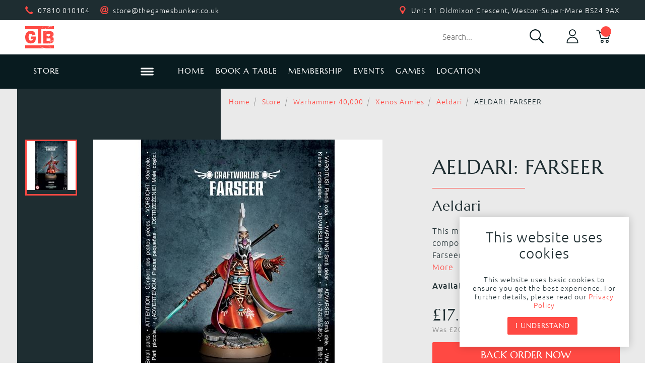

--- FILE ---
content_type: text/html; charset=utf-8
request_url: https://www.thegamesbunker.co.uk/store/warhammer-40-000/xenos-armies/aeldari/aeldari-farseer/
body_size: 126263
content:

<!DOCTYPE html>
<!--[if lt IE 7 ]> <html lang="en" class="ie6"> <![endif]-->
<!--[if IE 7 ]> <html lang="en" class="ie7"> <![endif]-->
<!--[if IE 8 ]> <html lang="en" class="ie8"> <![endif]-->
<!--[if IE 9 ]> <html lang="en" class="ie9"> <![endif]-->
<!--[if (gt IE 9)|!(IE)]><!-->
<html lang="en">
<!--<![endif]-->
<head>
	
<meta charset="utf-8">
<meta http-equiv="X-UA-Compatible" content="IE=edge,chrome=1">
<title>AELDARI: FARSEER | The Games Bunker</title>

<!-- META -->
<meta name="robots" content="index,follow">
		<meta name="description" content="This multi-part plastic kit contains 10 components with which to make an Aeldari Farseer armed with Singing Spear.…">
<meta name="author" content="The Games Bunker">
<meta name="Copyright" content="Copyright The Games Bunker 2026. All Rights Reserved.">
<meta name="viewport" content="width=device-width, initial-scale=1.0">

	
	<link rel="apple-touch-icon" sizes="57x57" href="/images/favicon/apple-icon-57x57.png">
	<link rel="apple-touch-icon" sizes="60x60" href="/images/favicon/apple-icon-60x60.png">
	<link rel="apple-touch-icon" sizes="72x72" href="/images/favicon/apple-icon-72x72.png">
	<link rel="apple-touch-icon" sizes="76x76" href="/images/favicon/apple-icon-76x76.png">
	<link rel="apple-touch-icon" sizes="114x114" href="/images/favicon/apple-icon-114x114.png">
	<link rel="apple-touch-icon" sizes="120x120" href="/images/favicon/apple-icon-120x120.png">
	<link rel="apple-touch-icon" sizes="144x144" href="/images/favicon/apple-icon-144x144.png">
	<link rel="apple-touch-icon" sizes="152x152" href="/images/favicon/apple-icon-152x152.png">
	<link rel="apple-touch-icon" sizes="180x180" href="/images/favicon/apple-icon-180x180.png">
	<link rel="icon" type="image/png" sizes="192x192" href="/images/favicon/android-icon-192x192.png">
	<link rel="icon" type="image/png" sizes="32x32" href="/images/favicon/favicon-32x32.png">
	<link rel="icon" type="image/png" sizes="96x96" href="/images/favicon/favicon-96x96.png">
	<link rel="icon" type="image/png" sizes="16x16" href="/images/favicon/favicon-16x16.png">
	<link rel="manifest" href="/images/favicon/manifest.json">
	<meta name="msapplication-TileColor" content="#ffffff">
	<meta name="msapplication-TileImage" content="/images/favicon/ms-icon-144x144.png">
	<meta name="theme-color" content="#ffffff">

	
	<link rel="stylesheet" type="text/css" href="/css/normalize.min.css">
	<link rel="stylesheet" type="text/css" href="/css/mrwdProduction.min.css?v=20240816200710">
	<!-- CDF: No CSS dependencies were declared //-->

	
	

<script>
  window.SnipcartSettings = {
    publicApiKey: "MmUzODNjY2QtNmI2MS00OTNmLTkzMTAtODk3NDg4M2E2YjQwNjM3MjM0MjA1MDAyODA3NDAw",
    loadStrategy: "on-user-interaction",
    version:"3.7.1",
    addProductBehavior: "none"
  };

  (function(){var c,d;(d=(c=window.SnipcartSettings).version)!=null||(c.version="3.0");var s,S;(S=(s=window.SnipcartSettings).timeoutDuration)!=null||(s.timeoutDuration=2750);var l,p;(p=(l=window.SnipcartSettings).domain)!=null||(l.domain="cdn.snipcart.com");var w,u;(u=(w=window.SnipcartSettings).protocol)!=null||(w.protocol="https");var m,g;(g=(m=window.SnipcartSettings).loadCSS)!=null||(m.loadCSS=!0);var y=window.SnipcartSettings.version.includes("v3.0.0-ci")||window.SnipcartSettings.version!="3.0"&&window.SnipcartSettings.version.localeCompare("3.4.0",void 0,{numeric:!0,sensitivity:"base"})===-1,f=["focus","mouseover","touchmove","scroll","keydown"];window.LoadSnipcart=o;document.readyState==="loading"?document.addEventListener("DOMContentLoaded",r):r();function r(){window.SnipcartSettings.loadStrategy?window.SnipcartSettings.loadStrategy==="on-user-interaction"&&(f.forEach(function(t){return document.addEventListener(t,o)}),setTimeout(o,window.SnipcartSettings.timeoutDuration)):o()}var a=!1;function o(){if(a)return;a=!0;let t=document.getElementsByTagName("head")[0],n=document.querySelector("#snipcart"),i=document.querySelector('src[src^="'.concat(window.SnipcartSettings.protocol,"://").concat(window.SnipcartSettings.domain,'"][src$="snipcart.js"]')),e=document.querySelector('link[href^="'.concat(window.SnipcartSettings.protocol,"://").concat(window.SnipcartSettings.domain,'"][href$="snipcart.css"]'));n||(n=document.createElement("div"),n.id="snipcart",n.setAttribute("hidden","true"),document.body.appendChild(n)),h(n),i||(i=document.createElement("script"),i.src="".concat(window.SnipcartSettings.protocol,"://").concat(window.SnipcartSettings.domain,"/themes/v").concat(window.SnipcartSettings.version,"/default/snipcart.js"),i.async=!0,t.appendChild(i)),!e&&window.SnipcartSettings.loadCSS&&(e=document.createElement("link"),e.rel="stylesheet",e.type="text/css",e.href="".concat(window.SnipcartSettings.protocol,"://").concat(window.SnipcartSettings.domain,"/themes/v").concat(window.SnipcartSettings.version,"/default/snipcart.css"),t.prepend(e)),f.forEach(function(v){return document.removeEventListener(v,o)})}function h(t){!y||(t.dataset.apiKey=window.SnipcartSettings.publicApiKey,window.SnipcartSettings.addProductBehavior&&(t.dataset.configAddProductBehavior=window.SnipcartSettings.addProductBehavior),window.SnipcartSettings.modalStyle&&(t.dataset.configModalStyle=window.SnipcartSettings.modalStyle),window.SnipcartSettings.currency&&(t.dataset.currency=window.SnipcartSettings.currency),window.SnipcartSettings.templatesUrl&&(t.dataset.templatesUrl=window.SnipcartSettings.templatesUrl))}})();
</script>

	<script type="text/javascript" src="/scripts/jquery-3.3.1.min.js"></script>
	<script type="text/javascript" src="/scripts/mrwdProduction.min.js?v=20240816200710"></script>
	<!-- CDF: No JS dependencies were declared //-->

	<!-- responsive fix for IE8 and older -->
	<!--[if lte IE 8]>
	<script src="/scripts/html5shiv.min.js"></script>
	<![endif]-->
	
	<!-- Global site tag (gtag.js) - Google Analytics -->
	<script async src="https://www.googletagmanager.com/gtag/js?id=UA-167982204-1"></script>
	<script>
		window.dataLayer = window.dataLayer || [];
		function gtag() { dataLayer.push(arguments); }
		gtag('js', new Date());

		gtag('config', 'UA-167982204-1');
	</script>

	
	<script type="text/javascript">
		(function (c, l, a, r, i, t, y) {
			c[a] = c[a] || function () { (c[a].q = c[a].q || []).push(arguments) };
			t = l.createElement(r); t.async = 1; t.src = "https://www.clarity.ms/tag/" + i;
			y = l.getElementsByTagName(r)[0]; y.parentNode.insertBefore(t, y);
		})(window, document, "clarity", "script", "5fgdjlcbs6");
	</script>

	<!-- SCHEMA -->
</head>
<body class="noScript">
	<a id="top" name="top" title="Top"></a>
	<a id="btnToTop" class="hidden" href="#top" title="Back to the top"><svg><use xlink:href="#icnUpArrow"></use></svg></a>


	
	<header id="siteHdr">
		
<div id="contactHdr" class="bgDrkGrey">
	<div class="container">
		<div class="row">
			<div class="column span6">
				<ul class="contactDetails txtWhite">
					<li>
						<svg class="fillPrimary inlineIcn"><use xlink:href="#icnPhone"></use></svg>
						<a class="txtSmaller" href="tel:07810 010104">07810 010104</a>
					</li>
					<li>
						<svg class="fillPrimary inlineIcn"><use xlink:href="#icnEmail"></use></svg>
						<a class="txtSmaller" href="mailto:store@thegamesbunker.co.uk">store@thegamesbunker.co.uk</a>
					</li>
					<li class="displayNone tbsReveal">
						<svg class="fillPrimary inlineIcn"><use xlink:href="#icnLocation"></use></svg>
						<a class="txtSmaller" href="https://goo.gl/maps/5m9Yte2yZuAEuXjw7" title="Find us">Unit 11 Oldmixon Crescent, Weston-Super-Mare BS24 9AX</a>
					</li>
				</ul>
			</div>
			<div class="column span6 tbsHide">
				<ul class="contactDetails txtWhite txtRight">
					<li>
						<svg class="fillPrimary inlineIcn"><use xlink:href="#icnLocation"></use></svg>
						<a class="txtSmaller" href="https://goo.gl/maps/5m9Yte2yZuAEuXjw7" title="Find us">Unit 11 Oldmixon Crescent, Weston-Super-Mare BS24 9AX</a>
					</li>
				</ul>
			</div>
		</div>
	</div>
</div>
		<div id="ecommHdrPos" class="bgWhite"><div id="ecommHdr" class="bgWhite">
	<div class="container">
		<div class="row">
			<div class="column span3 tbsSpan4 mbsSpan5">
				<a id="logo" href="/" title="Return home">
					<svg class="fillPrimary" viewBox="0 0 360 280" xmlns="http://www.w3.org/2000/svg">
	<title>The Games Bunker Logo</title>
	<path d="M359.121,176.575c-0.649,0.191 -0.229,0.248 -0.057,0.496c0.019,-0.171 0.057,-0.324 0.077,-0.477l-0.02,-0.019Z" />
	<path d="M357.479,177.893c-3.323,1.394 -1.929,3.858 -4.297,2.521c-2.541,1.719 -5.081,3.438 -7.621,5.157l-0.439,-0.554c0.496,-1.528 0.477,-1.28 -0.65,-3.094c-0.191,0.152 -0.362,0.286 -0.553,0.439l0.439,0.554c-0.325,1.547 0.344,1.299 0.324,1.547c-0.114,1.318 -1.948,2.464 -3.418,3.629c-0.287,-0.363 -0.592,-0.745 -0.879,-1.108c0.363,-0.287 0.745,-0.592 1.108,-0.879c-1.127,-0.133 -0.172,-0.21 -1.547,0.325c-0.153,-0.191 -0.287,-0.363 -0.439,-0.554c-0.764,0.917 -1.547,1.834 -2.311,2.75c-0.153,-0.191 -0.287,-0.362 -0.44,-0.553c-1.127,-0.134 -0.229,0.171 -1.432,-0.669c-0.191,0.153 -0.363,0.287 -0.554,0.439c-0.134,1.127 0.172,0.23 -0.668,1.433c-0.287,-0.363 -0.593,-0.745 -0.879,-1.108c-0.554,0.439 -1.108,0.879 -1.662,1.318c-0.248,-0.707 -0.515,-1.394 -0.764,-2.101c0,0 -1.26,0.84 -0.993,-0.115c0.363,-0.286 0.745,-0.592 1.108,-0.878c0.153,0.191 0.286,0.363 0.439,0.554c1.127,0.133 0.229,-0.172 1.433,0.668c0.706,-0.248 1.394,-0.515 2.101,-0.764c0.152,0.191 0.286,0.363 0.439,0.554c1.509,-1.986 0.516,-2.273 1.986,-4.297l0.439,0.554c-0.133,1.127 -0.21,0.172 0.325,1.547c1.184,-1.165 1.242,-1.261 1.776,-2.311c-0.152,-0.191 -0.286,-0.363 -0.439,-0.554c1.108,-0.669 2.158,0.42 2.98,0.344c0.229,-0.478 0.439,-0.955 0.668,-1.433c-0.153,-0.191 -0.286,-0.363 -0.439,-0.554l0.554,-0.439c0.152,0.191 0.286,0.363 0.439,0.554c0.363,-0.287 0.745,-0.592 1.108,-0.879l0.439,0.554c-0.134,1.127 -0.21,0.172 0.325,1.547c1.279,-1.031 2.578,-2.043 3.858,-3.075c-0.153,-0.191 -0.287,-0.363 -0.44,-0.554c-0.191,0.153 -0.362,0.287 -0.553,0.44c0.133,-1.127 -0.172,-0.23 0.668,-1.433c0.573,1.356 0.439,0.42 0.325,1.547c0.286,0.363 0.592,0.745 0.878,1.108c0.955,-1.07 1.91,-2.12 2.865,-3.19c0,0 1.203,0.44 2.101,-0.763c1.203,-1.605 1.108,-3.171 3.094,-5.157c0.955,1.337 0.955,1.528 1.203,2.616c0.096,-1.26 0.153,-2.559 0.191,-3.877c-0.21,0.21 -0.477,0.459 -0.84,0.821l-0.439,-0.553c-0.191,0.152 -0.363,0.286 -0.554,0.439c-0.439,-0.554 -0.879,-1.108 -1.318,-1.662c0.707,-0.248 1.394,-0.515 2.101,-0.764c-0.439,-0.554 -0.879,-1.107 -1.318,-1.661c0.363,-0.287 0.745,-0.592 1.108,-0.879c0.42,0.325 0.84,0.649 1.26,0.974c-0.019,-1.089 -0.076,-2.158 -0.172,-3.189c-0.095,-0.058 -0.21,-0.134 -0.305,-0.191l0.267,-0.211c-0.114,-1.241 -0.286,-2.463 -0.496,-3.628c-0.65,0.363 -1.318,0.725 -1.968,1.088l-0.439,-0.554c0.191,-0.152 0.363,-0.286 0.554,-0.439c-0.019,-0.898 0.248,-1.089 0.229,-1.986c1.127,-0.459 0.688,-0.459 1.146,-0.382c-0.134,-0.516 -0.248,-1.032 -0.401,-1.528c-0.325,-0.21 -0.63,-0.42 -0.955,-0.63c0.21,-0.153 0.401,-0.325 0.611,-0.478c-2.196,-6.78 -6.188,-12.109 -11.707,-16.158c-1.834,1.242 -3.668,2.483 -5.501,3.725c-0.153,-0.191 -0.287,-0.363 -0.439,-0.554c-0.23,0.477 -0.44,0.955 -0.669,1.432l-0.993,-0.114l-0.115,0.993c-0.152,-0.191 -0.286,-0.363 -0.439,-0.554c-1.986,1.28 -3.972,2.559 -5.959,3.839c0,-0 0.44,0.821 -0.668,1.432c-0.153,-0.191 -0.287,-0.363 -0.44,-0.554c-3.533,3.114 -7.066,6.227 -10.6,9.321c0.153,0.191 0.287,0.363 0.44,0.554c-0.516,0.114 -1.032,0.21 -1.547,0.324c0.152,0.191 0.286,0.363 0.439,0.554c-1.184,0.936 -2.349,1.872 -3.533,2.808c0.936,2.082 1.432,4.545 1.432,7.315c0,1.318 -0.115,2.597 -0.344,3.8c0.096,0.134 0.21,0.268 0.306,0.402c0.191,-0.153 0.363,-0.287 0.554,-0.44c-0.134,1.929 -0.287,1.7 -1.375,2.139c-0.535,1.662 -1.318,3.152 -2.35,4.431c0.898,-0.725 1.815,-1.451 2.732,-2.158c0.152,0.191 0.286,0.363 0.439,0.554c-0.191,0.153 -0.363,0.287 -0.554,0.439c0.153,0.191 0.286,0.363 0.439,0.554c-0.191,0.153 -0.363,0.287 -0.554,0.439c0,0 -0.286,-0.63 -1.547,0.325c0.153,0.191 0.287,0.363 0.44,0.554c-0.191,0.153 -0.363,0.287 -0.554,0.439c-0.287,-0.363 -0.573,-0.725 -0.879,-1.088c-2.54,3.113 -6.589,4.985 -12.338,4.985l-34.015,-0l-0,-30.234l34.244,-0c6.399,-0 10.791,2.253 13.179,6.169c1.337,-1.318 2.425,-2.464 2.941,-3.037c1.662,-1.318 3.304,-2.636 4.966,-3.954c-0.077,-0.84 -0.134,-1.68 -0.21,-2.54l0.554,-0.439c0.152,0.191 0.286,0.363 0.439,0.554c0.917,-0.726 1.833,-1.471 2.75,-2.197l0.115,-0.993c0.153,0.191 0.286,0.363 0.439,0.554c1.07,-0.267 1.91,-0.382 3.19,-1.642c-0.153,-0.191 -0.287,-0.363 -0.44,-0.554l0.554,-0.44c0.153,0.191 0.287,0.363 0.439,0.554c2.216,-1.757 4.412,-3.514 6.628,-5.271c-0,-0 0.363,0.649 1.547,-0.325l-0.439,-0.554c0.191,-0.152 0.363,-0.286 0.554,-0.439c0.152,0.191 0.286,0.363 0.439,0.554c1.337,-1.051 2.655,-2.12 3.992,-3.171c-1.949,-1.222 -4.03,-2.33 -6.284,-3.304c1.623,-0.936 3.209,-1.929 4.698,-2.96c-0.095,-0.115 -0.191,-0.248 -0.286,-0.363c0.554,-0.439 1.108,-0.879 1.661,-1.318c0.115,0.153 0.23,0.287 0.344,0.439c0.993,-0.763 1.948,-1.566 2.865,-2.406c-0.974,-0.707 -2.082,-1.604 -2.196,-2.426c0.191,-0.152 0.363,-0.286 0.554,-0.439c0.783,0.726 1.547,1.471 2.33,2.197c5.271,-5.234 8.728,-12.243 8.728,-23.187c-0,-7.544 -1.337,-14.095 -4.164,-19.634c-0.286,0.229 -0.554,0.439 -0.84,0.669c0.115,-1.051 -0.115,-0.344 0.535,-1.242c-7.086,-13.178 -22.938,-20.264 -50.021,-20.264l-22.709,0c-1.127,0.783 -2.273,1.566 -3.399,2.349c-0.153,-0.191 -0.287,-0.363 -0.44,-0.554c-2.024,1.605 -4.049,3.209 -6.073,4.832c-0.153,-0.191 -0.287,-0.362 -0.44,-0.553c-0.553,0.439 -1.107,0.878 -1.661,1.317c-0.592,0.764 -1.184,1.547 -1.776,2.311c-0.153,-0.191 -0.287,-0.362 -0.44,-0.553c-3.533,1.718 -8.384,6.589 -10.046,8.881c-2.215,1.757 -4.412,3.514 -6.627,5.271c0.153,0.191 0.286,0.363 0.439,0.554c-0.191,0.153 -0.363,0.286 -0.554,0.439l-0.439,-0.554c-0.229,0.478 -0.439,0.955 -0.669,1.433c-0.152,-0.191 -0.286,-0.363 -0.439,-0.554c-1.662,1.318 -3.304,2.636 -4.966,3.953c-0.152,-0.191 -0.286,-0.363 -0.439,-0.554l0.554,-0.439c-0.153,-0.191 -0.287,-0.363 -0.439,-0.554c4.794,-2.081 9.721,-8.365 16.119,-13.713c-0.286,-0.363 -0.592,-0.745 -0.878,-1.108c4.011,-3.036 12.815,-7.735 18.144,-12.204l-48.015,0l-0,23.339c0.439,0.554 0.878,1.108 1.318,1.662c-0.363,0.286 -0.745,0.592 -1.108,0.878c-0.077,-0.191 -0.134,-0.382 -0.21,-0.592l-0,2.006c0.286,-0.096 0.515,-0.191 0.974,0.687c-0.325,0.077 -0.65,0.134 -0.974,0.21l-0,127.487l56.571,0c-0.42,-0.515 -0.821,-1.05 -1.241,-1.566c0.191,-0.153 0.363,-0.286 0.554,-0.439c0.439,0.554 0.878,1.108 1.318,1.661c-0.153,0.115 -0.287,0.23 -0.44,0.344l9.722,0c-0.077,-0.114 -0.172,-0.21 -0.248,-0.324l0.553,-0.44c0.191,0.478 0.306,0.669 0.363,0.764l0.745,0c-0.095,-0.535 -0.133,-1.031 0,-1.642c0.936,0.191 1.566,-0 2.54,-0.21c0.153,0.191 0.287,0.363 0.44,0.554c-0.554,0.439 -1.089,0.859 -1.643,1.298l5.482,0c3.915,0 7.62,-0.191 11.154,-0.554c-0.153,-0.191 -0.306,-0.401 -0.478,-0.592c0.993,-0.038 0.019,-0.133 0.993,0.115l0.554,-0.439c-0.095,0.802 0.019,0.592 -0.191,0.821c27.293,-3.094 42.457,-17.151 45.743,-39.745c-0.764,0.993 -1.28,0.191 -1.528,0.305l0.057,-0.076Zm-12.548,0.076c-0.134,1.127 0.172,0.229 -0.669,1.433c-1.375,-0.459 -0.936,-0.478 -2.54,0.21c-0.153,-1.605 -0.172,-1.356 1.337,-2.865c0.478,0.229 0.955,0.439 1.432,0.668c0.191,-0.153 0.363,-0.286 0.554,-0.439c0.153,0.191 0.287,0.363 0.44,0.554c-0.191,0.153 -0.363,0.286 -0.554,0.439Zm2.75,-2.196c-0.554,0.439 -1.108,0.878 -1.662,1.318c-0.592,-0.745 -1.165,-1.471 -1.757,-2.216c1.586,-0.707 1.165,-0.649 2.54,-0.21c0.191,-0.153 0.363,-0.287 0.554,-0.439c0.153,0.191 0.287,0.363 0.44,0.554c-0.191,0.152 -0.363,0.286 -0.554,0.439l0.439,0.554Zm4.966,-3.954l-0.439,-0.554c-0.191,0.153 -0.363,0.287 -0.554,0.44c0.114,0.515 0.21,1.031 0.324,1.547c-0.706,1.623 -0.63,2.597 -1.986,4.297c-1.012,-2.12 -0.745,-4.106 0.669,-5.94c0.152,0.191 0.286,0.363 0.439,0.554c0.191,-0.153 0.363,-0.287 0.554,-0.439c-0.153,-0.191 -0.287,-0.363 -0.44,-0.554c0.191,-0.153 0.363,-0.287 0.554,-0.439c0.038,-1.261 0.344,-1.643 1.337,-2.865c0.287,0.363 0.592,0.745 0.879,1.107c-1.089,1.395 -0.764,1.547 -1.337,2.865l-0,-0.019Zm-2.731,-6.837c0.554,-0.44 1.107,-0.879 1.661,-1.318c0.287,0.363 0.592,0.745 0.879,1.108c-0.554,0.439 -1.108,0.878 -1.662,1.317c-0.286,-0.362 -0.592,-0.744 -0.878,-1.107Zm7.945,-3.61c-1.394,0.936 -1.547,0.859 -2.655,1.203c1.318,2.464 1.127,3.82 -0.668,5.94c-1.337,-2.12 -0.65,-2.215 -1.528,-4.183c0.706,-0.248 1.394,-0.515 2.101,-0.764c-0.44,-0.554 -0.879,-1.107 -1.318,-1.661c0.191,-0.153 0.363,-0.287 0.554,-0.44c0.993,0.039 0.248,0.402 1.547,-0.324c-0.153,-0.191 -0.287,-0.363 -0.44,-0.554c0.191,-0.153 0.363,-0.287 0.554,-0.439c0.153,0.191 0.287,0.362 0.44,0.553c1.126,0.134 0.229,-0.171 1.432,0.669l-0.019,-0Zm-2.177,-11.784c0.573,1.356 0.439,0.42 0.324,1.547c-0.286,-0.363 -0.592,-0.745 -0.878,-1.108c0.191,-0.153 0.363,-0.286 0.554,-0.439Zm-0,4.507c0.573,1.356 0.439,0.42 0.324,1.547c-0.286,-0.363 -0.592,-0.745 -0.878,-1.108c0.191,-0.152 0.363,-0.286 0.554,-0.439Zm-0.669,1.433c0.573,1.356 0.439,0.42 0.325,1.547c-0.153,-0.191 -0.287,-0.363 -0.439,-0.554c-0.191,0.153 -0.363,0.286 -0.554,0.439c0.133,-1.127 -0.172,-0.229 0.668,-1.432Zm-0.229,1.986c0.286,0.363 0.592,0.745 0.878,1.108c-0.744,0.592 -1.47,1.165 -2.215,1.757c-0.764,-0.592 -1.547,-1.184 -2.311,-1.776c0.191,-0.153 0.363,-0.287 0.554,-0.44c1.528,0.497 1.28,0.478 3.094,-0.649Zm-5.271,-6.627c0.152,0.191 0.286,0.362 0.439,0.553c1.127,0.134 0.229,-0.171 1.432,0.669c-0.363,0.286 -0.745,0.592 -1.107,0.878c-0.44,-0.553 -0.879,-1.107 -1.318,-1.661c0.191,-0.153 0.363,-0.287 0.554,-0.439Zm-1.07,-8.156c0.153,0.191 0.286,0.363 0.439,0.554c-0.363,0.287 -0.745,0.592 -1.107,0.879c0.133,-1.127 -0.172,-0.23 0.668,-1.433Zm0.306,10.562c-0.287,-0.363 -0.592,-0.745 -0.879,-1.108c0.191,-0.153 0.363,-0.286 0.554,-0.439c0.573,1.356 0.439,0.42 0.325,1.547Zm-1.261,15.413c0.993,-0.038 0.019,-0.134 0.993,0.115c0.191,-0.153 0.363,-0.287 0.554,-0.44c0.115,0.516 0.21,1.032 0.325,1.547c-0.669,1.28 -0.802,1.968 -1.891,3.305c-0.248,-0.707 -0.516,-1.395 -0.764,-2.101c0.554,-0.44 1.108,-0.879 1.662,-1.318c-0.287,-0.363 -0.592,-0.745 -0.879,-1.108Zm-4.737,1.967c2.426,1.738 0.975,0.191 2.98,0.344c0.153,0.191 0.286,0.363 0.439,0.554c-0.191,0.153 -0.363,0.286 -0.554,0.439c-0.133,1.127 0.172,0.229 -0.668,1.433c-3.266,-1.509 -1.242,-0.841 -3.19,1.642c-1.012,-2.101 -0.84,-2.597 1.013,-4.393l-0.02,-0.019Zm7.392,-77.924c0.153,0.191 0.286,0.363 0.439,0.554c-0.363,0.286 -0.745,0.592 -1.108,0.878c0.134,-1.127 -0.172,-0.229 0.669,-1.432Zm-17.438,12.051c-0.878,-1.107 -1.757,-2.215 -2.635,-3.304c0.191,-0.153 0.363,-0.286 0.553,-0.439c0.879,1.108 1.758,2.215 2.636,3.304c-0.191,0.153 -0.363,0.286 -0.554,0.439Zm-0.725,-15.642c0.133,-1.127 -0.172,-0.229 0.668,-1.432c0.153,0.191 0.286,0.362 0.439,0.553c-0.363,0.287 -0.745,0.593 -1.107,0.879Zm14.992,-8.327c0.153,0.191 0.287,0.363 0.44,0.554c-0.191,0.152 -0.363,0.286 -0.554,0.439c-0.134,1.127 0.172,0.229 -0.669,1.432c-0.133,-1.451 -0.248,-1.031 0.783,-2.425Zm-0.821,20.474c-0.191,0.153 -0.363,0.287 -0.554,0.439c-0.133,1.127 0.172,0.23 -0.668,1.433c0.936,1.394 0.859,1.547 1.203,2.655c-0.191,0.152 -0.363,0.286 -0.554,0.439c-0.592,-0.745 -1.165,-1.471 -1.757,-2.216c0.458,-1.375 0.477,-0.935 -0.21,-2.54c0.707,-0.248 1.394,-0.515 2.101,-0.764l0.439,0.554Zm-2.464,-26.872c-0.515,1.699 -0.439,0.515 -1.661,1.317c-0.287,-0.362 -0.592,-0.744 -0.879,-1.107c0.42,-0.096 2.254,-0.898 2.54,-0.21Zm-2.12,44.921c0.573,1.356 0.44,0.42 0.325,1.547c-0.286,-0.363 -0.592,-0.745 -0.879,-1.108c0.191,-0.153 0.363,-0.286 0.554,-0.439Zm-1.871,-1.223c0.573,1.357 0.439,0.421 0.324,1.547c-0.286,-0.362 -0.592,-0.744 -0.878,-1.107c0.191,-0.153 0.363,-0.287 0.554,-0.44Zm-1.834,-10.237c0.573,1.356 0.439,0.42 0.325,1.547c-0.287,-0.363 -0.592,-0.745 -0.879,-1.107c0.191,-0.153 0.363,-0.287 0.554,-0.44Zm-2.406,-5.29c-0.134,1.127 0.171,0.229 -0.669,1.432c-0.286,-0.363 -0.592,-0.745 -0.878,-1.107c0.744,-0.593 1.47,-1.166 2.215,-1.758c0.153,0.191 0.287,0.363 0.439,0.554c-0.363,0.287 -0.745,0.592 -1.107,0.879Zm-0.822,-23.683c0.153,0.191 0.287,0.363 0.44,0.554c0.191,-0.153 0.362,-0.287 0.553,-0.44l0.44,0.554c-0.191,0.153 -0.363,0.287 -0.554,0.44c0.153,0.191 0.286,0.363 0.439,0.554c-0.707,0.248 -1.394,0.515 -2.101,0.763c0.096,-1.126 0.325,-1.356 0.783,-2.425Zm-8.04,0.095c-0.23,0.478 -0.44,0.955 -0.669,1.433c0.63,0.401 1.242,0.802 1.872,1.222c-0.363,0.287 -0.745,0.592 -1.108,0.879c-1.337,-1.624 -3.839,-5.558 -3.724,-6.952c1.031,1.05 3.629,3.418 3.629,3.418Zm3.399,5.405c0.115,0.516 0.21,1.032 0.325,1.547c0.878,-0.401 1.757,-0.802 2.655,-1.203c1.069,0.955 2.12,1.91 3.189,2.865c-0.706,0.248 -1.394,0.516 -2.101,0.764c-0.343,-1.089 -0.305,-1.241 -1.203,-2.655c-1.069,0.822 -0.573,0.707 -1.547,0.325c-0.477,1.07 0.153,1.604 -0.344,2.979c-1.986,-1.203 -2.024,-2.005 -4.393,-1.012c-0.133,1.127 0.172,0.229 -0.668,1.433c-0.286,-0.363 -0.592,-0.745 -0.879,-1.108c-0.401,0.63 -0.802,1.241 -1.222,1.872c-0.286,-0.363 -0.592,-0.745 -0.878,-1.108c2.349,-1.566 4.698,-3.152 7.066,-4.718l0,0.019Zm-12.491,52.256l0.44,0.554c-0.363,0.286 -0.745,0.592 -1.108,0.878c0.134,-1.127 -0.172,-0.229 0.668,-1.432Zm-78.459,-55.617c0.573,1.356 0.439,0.42 0.325,1.547c-0.287,-0.363 -0.592,-0.745 -0.879,-1.108c0.191,-0.153 0.363,-0.286 0.554,-0.439Zm-6.284,2.292c0.287,0.363 0.592,0.745 0.879,1.108c-0.363,0.286 -0.745,0.592 -1.108,0.878c-0.286,-0.363 -0.592,-0.745 -0.878,-1.108c0.363,-0.286 0.745,-0.592 1.107,-0.878Zm-1.165,63.084c0.153,0.191 0.287,0.363 0.44,0.554c-0.363,0.287 -0.745,0.592 -1.108,0.879c0.134,-1.127 -0.172,-0.229 0.668,-1.433Zm-4.622,-73.78c0.134,-1.126 -0.172,-0.229 0.669,-1.432c0.153,0.191 0.286,0.363 0.439,0.554c-0.363,0.286 -0.745,0.592 -1.108,0.878Zm4.661,99.889c-0.249,-0.707 -0.516,-1.394 -0.764,-2.101c0.191,-0.153 0.362,-0.286 0.553,-0.439c0.44,0.554 0.879,1.108 1.318,1.661c-0.363,0.287 -0.745,0.592 -1.107,0.879Zm1.776,-81.592c-0.191,0.153 -0.363,0.287 -0.554,0.44c0.134,-1.127 -0.172,-0.23 0.668,-1.433c0.573,1.356 0.44,0.42 0.325,1.547c-0.153,-0.191 -0.286,-0.363 -0.439,-0.554Zm1.929,53.402c-1.127,-0.134 -0.229,0.172 -1.433,-0.669c0.363,-0.286 0.745,-0.592 1.108,-0.878c0.153,0.191 0.287,0.362 0.439,0.553c-0.191,0.153 -0.362,0.287 -0.553,0.44c0.152,0.191 0.286,0.363 0.439,0.554Zm4.679,-54.166c0.153,0.191 0.287,0.363 0.439,0.554c-0.744,0.592 -1.47,1.165 -2.215,1.757c-0.077,-2.177 -0.153,-1.05 1.776,-2.311Zm-0.477,12.988c-0.363,0.286 -0.745,0.592 -1.108,0.878c0.134,-1.126 -0.172,-0.229 0.668,-1.432c0.153,0.191 0.287,0.363 0.44,0.554Zm1.929,57.928c-0.592,-0.745 -1.165,-1.471 -1.757,-2.216c-0.191,0.153 -0.363,0.287 -0.554,0.439c-0.287,-0.363 -0.592,-0.745 -0.879,-1.107c0.993,-0.039 0.019,-0.134 0.993,0.114c0.974,-0.229 1.605,-0.401 2.54,-0.21c-0.191,0.936 0,1.566 0.211,2.54c-0.191,0.153 -0.363,0.287 -0.554,0.44Zm5.271,2.1c0.153,0.191 0.286,0.363 0.439,0.554c-0.554,0.44 -1.107,0.879 -1.661,1.318c-0.153,-0.191 -0.287,-0.363 -0.44,-0.554c0.554,-0.439 1.108,-0.878 1.662,-1.318Zm-0.535,31.056c-0.286,-0.363 -0.592,-0.745 -0.878,-1.108c0.191,-0.153 0.363,-0.287 0.554,-0.439c0.573,1.356 0.439,0.42 0.324,1.547Zm0.172,-19.042c-0.286,-0.363 -0.592,-0.745 -0.878,-1.108c0.191,-0.153 0.362,-0.286 0.553,-0.439c0.573,1.356 0.44,0.42 0.325,1.547Zm1.433,0.668c-0.287,-0.363 -0.593,-0.745 -0.879,-1.107c0.191,-0.153 0.363,-0.287 0.554,-0.44c0.573,1.356 0.439,0.42 0.325,1.547Zm0.477,-12.987c-0.286,-0.363 -0.592,-0.745 -0.879,-1.108c0.191,-0.153 0.363,-0.286 0.554,-0.439c0.573,1.356 0.44,0.42 0.325,1.547Zm4.546,-48.646l0.439,0.554c-0.554,0.439 -1.108,0.879 -1.662,1.318c-0.153,-0.191 -0.286,-0.363 -0.439,-0.554c0.554,-0.439 1.108,-0.878 1.662,-1.318Zm-0.592,53.612l-0.44,-0.554c-0.363,0.286 -0.745,0.592 -1.107,0.878c0.133,-1.126 -0.172,-0.229 0.668,-1.432c0.153,0.191 0.286,0.363 0.439,0.554c0.879,-0.401 1.757,-0.802 2.655,-1.203l0.439,0.553c-1.394,0.936 -1.547,0.86 -2.654,1.204Zm2.139,-53.955c0.133,-1.127 -0.172,-0.23 0.668,-1.433c0.153,0.191 0.287,0.363 0.439,0.554c-0.362,0.286 -0.744,0.592 -1.107,0.879Zm19.825,37.377c-1.127,-0.134 -0.23,0.171 -1.433,-0.669c-0.363,0.287 -0.745,0.592 -1.108,0.879c-0.439,-0.554 -0.878,-1.108 -1.317,-1.662c0.191,-0.153 0.362,-0.286 0.553,-0.439c2.904,0.859 1.356,-0.86 3.629,-1.089c0.153,0.191 0.287,0.363 0.44,0.554c-0.363,0.286 -0.745,0.592 -1.108,0.879c0.114,0.515 0.21,1.031 0.324,1.547l0.02,-0Zm7.868,-16.158c-0.191,0.153 -0.362,0.286 -0.553,0.439c-0.478,2.96 -3.152,2.158 -4.412,3.514l0.439,0.554c-0.516,0.115 -1.031,0.21 -1.547,0.325c0.153,0.191 0.286,0.363 0.439,0.554c-0.363,0.286 -0.745,0.592 -1.108,0.878c0.153,0.191 0.287,0.363 0.44,0.554c-1.242,0.688 -2.502,1.394 -3.744,2.082l-0.439,-0.554c1.108,-0.879 2.216,-1.757 3.304,-2.636l-0.439,-0.554c0.745,-0.592 1.471,-1.165 2.215,-1.757l-0.439,-0.554c0.191,-0.152 0.363,-0.286 0.554,-0.439c0.153,0.191 0.286,0.363 0.439,0.554c0.363,-0.286 0.745,-0.592 1.108,-0.878c-0.153,-0.191 -0.286,-0.363 -0.439,-0.554c0.554,-0.44 1.107,-0.879 1.661,-1.318l0.994,0.114c-0.287,-0.362 -0.593,-0.744 -0.879,-1.107c0.191,-0.153 0.363,-0.287 0.554,-0.44c0.153,0.191 0.286,0.363 0.439,0.554c0.554,-0.439 1.108,-0.878 1.662,-1.318c0.153,0.191 0.286,0.363 0.439,0.554c1.127,0.134 0.229,-0.172 1.432,0.669c-0.362,0.286 -0.744,0.592 -1.107,0.878c0.286,0.363 0.592,0.745 0.878,1.108c-0.191,0.153 -0.363,0.287 -0.554,0.439c-0.439,-0.554 -0.878,-1.107 -1.317,-1.661l-0.02,-0Zm-0.095,-8.041c-0.554,0.439 -1.108,0.879 -1.662,1.318c-0.152,-0.191 -0.286,-0.363 -0.439,-0.554c0.554,-0.439 1.108,-0.879 1.662,-1.318c0.152,0.191 0.286,0.363 0.439,0.554Zm-0.325,-1.547c0.191,-0.153 0.363,-0.287 0.554,-0.439c0.439,0.554 0.879,1.107 1.318,1.661c-0.191,0.153 -0.363,0.287 -0.554,0.44c-0.439,-0.554 -0.878,-1.108 -1.318,-1.662Zm3.037,17.399c-0.286,-0.363 -0.592,-0.745 -0.879,-1.107c0.191,-0.153 0.363,-0.287 0.554,-0.44c0.573,1.356 0.44,0.42 0.325,1.547Zm0.019,-9.034c-0.286,-0.363 -0.592,-0.744 -0.878,-1.107c0.993,-0.039 0.019,-0.134 0.993,0.114l0.554,-0.439c-0.134,1.127 0.171,0.229 -0.669,1.432Zm0.459,-8.48c0.19,-0.152 0.362,-0.286 0.553,-0.439c-0.152,-0.191 -0.286,-0.363 -0.439,-0.554c1.127,0.134 0.229,-0.172 1.433,0.669c-0.363,0.286 -0.745,0.592 -1.108,0.878c-0.153,-0.191 -0.287,-0.363 -0.439,-0.554Zm1.738,6.723c-0.153,-0.191 -0.287,-0.363 -0.44,-0.554c-0.191,0.153 -0.363,0.287 -0.554,0.44c0.134,-1.127 -0.172,-0.23 0.669,-1.433c0.573,1.356 0.439,0.42 0.325,1.547Zm2.387,9.798c-1.127,-0.134 -0.229,0.172 -1.433,-0.668c0.363,-0.287 0.745,-0.592 1.108,-0.879c0.153,0.191 0.287,0.363 0.44,0.554c-0.191,0.153 -0.363,0.286 -0.554,0.439c0.152,0.191 0.286,0.363 0.439,0.554Zm-0.535,-8.595l-0.439,-0.553c0.191,-0.153 0.363,-0.287 0.554,-0.44c-0.153,-0.191 -0.287,-0.363 -0.44,-0.554c1.127,0.134 0.23,-0.171 1.433,0.669c-0.363,0.286 -0.745,0.592 -1.108,0.878Zm3.4,5.406c0.133,-1.127 -0.172,-0.23 0.668,-1.433c0.153,0.191 0.287,0.363 0.44,0.554c-0.363,0.286 -0.745,0.592 -1.108,0.879Zm3.858,-3.075c0.134,-1.127 -0.172,-0.23 0.668,-1.433c0.153,0.191 0.287,0.363 0.44,0.554c-0.363,0.287 -0.745,0.592 -1.108,0.879Zm2.33,-7.258c-0.325,2.559 -2.731,3.323 -5.08,4.947c-0.153,-0.191 -0.287,-0.363 -0.44,-0.554c0.459,-1.375 0.478,-0.936 -0.21,-2.54c-0.706,0.248 -1.394,0.515 -2.101,0.763c-0.439,-0.553 -0.878,-1.107 -1.318,-1.661c-0.553,0.439 -1.107,0.878 -1.661,1.318c-0.153,-0.191 -0.287,-0.363 -0.439,-0.554c0.362,-0.287 0.744,-0.592 1.107,-0.879c-0.286,-0.363 -0.592,-0.745 -0.878,-1.107c0.993,-0.039 0.019,-0.134 0.993,0.114c1.127,0.134 0.229,-0.172 1.432,0.669c0.554,-0.44 1.108,-0.879 1.662,-1.318c0.153,0.191 0.286,0.363 0.439,0.554c1.318,0.63 -0.324,-1.547 -0.324,-1.547c0.553,-0.44 1.107,-0.879 1.661,-1.318c0.153,0.191 0.287,0.363 0.439,0.554c-0.706,1.852 0.306,2.101 0.211,2.54c-0.707,0.248 -1.395,0.515 -2.101,0.764c0.152,0.191 0.286,0.363 0.439,0.554c1.451,-0.134 1.031,-0.249 2.425,0.783c1.28,-1.032 2.579,-2.044 3.859,-3.075c-0.287,-0.363 -0.593,-0.745 -0.879,-1.108l0.554,-0.439c0.573,1.356 0.439,0.42 0.325,1.547l0.439,0.554c-0.191,0.152 -0.363,0.286 -0.554,0.439Zm-11.116,-3.782c0.134,-1.127 -0.172,-0.229 0.669,-1.432c0.152,0.191 0.286,0.363 0.439,0.554c-0.363,0.286 -0.745,0.592 -1.108,0.878Zm1.662,-1.318c0.191,-0.152 0.363,-0.286 0.554,-0.439c0.573,1.356 0.439,0.42 0.324,1.547c-0.286,-0.363 -0.592,-0.745 -0.878,-1.108Zm11.88,5.864c-0.287,-0.363 -0.593,-0.745 -0.879,-1.108c0.191,-0.153 0.363,-0.286 0.554,-0.439c0.573,1.356 0.439,0.42 0.325,1.547Zm3.647,-5.596c0.134,-1.127 -0.171,-0.229 0.669,-1.433l0.439,0.554c-0.363,0.287 -0.745,0.592 -1.108,0.879Zm6.456,13.789c0.134,-1.126 -0.172,-0.229 0.668,-1.432c0.153,0.191 0.287,0.363 0.44,0.554c-0.363,0.286 -0.745,0.592 -1.108,0.878Zm-11.784,-72.595c0.573,1.356 0.439,0.42 0.324,1.547c-0.286,-0.363 -0.592,-0.745 -0.878,-1.108c0.191,-0.153 0.363,-0.287 0.554,-0.439Zm-2.999,8.69c0.287,0.363 0.592,0.745 0.879,1.107c0.573,0.191 0.764,-0.611 1.432,0.669c-0.515,0.114 -1.031,0.21 -1.547,0.325c-0.439,-0.554 -0.878,-1.108 -1.318,-1.662c0.191,-0.153 0.363,-0.287 0.554,-0.439Zm-1.891,3.304c0.573,1.356 0.44,0.42 0.325,1.547c-0.286,-0.363 -0.592,-0.745 -0.878,-1.108l0.553,-0.439Zm-26.414,19.5l32.507,0c10.237,0 13.56,5.348 13.56,12.243c0,6.894 -2.979,11.344 -11.096,12.108c-0.057,0.764 0.134,0.096 -0.65,1.204c-0.286,-0.363 -0.592,-0.745 -0.878,-1.108c0.229,-0 0.344,-0 0.401,-0.019c-0.439,0.019 -0.879,0.038 -1.356,0.038l-7.009,0c-0,0 -0.058,0.038 -0.096,0.076c-0.134,1.127 0.172,0.23 -0.668,1.433c-0.096,-0.955 -0.153,-1.108 0.095,-1.509l-24.81,0l0,-24.466Zm-0.305,47.691l0.439,0.554c-0.363,0.286 -0.745,0.592 -1.108,0.878c0.134,-1.127 -0.172,-0.229 0.669,-1.432Zm-7.506,8.671c0.133,-1.127 -0.172,-0.23 0.668,-1.433c0.153,0.191 0.287,0.363 0.439,0.554c-0.362,0.287 -0.744,0.592 -1.107,0.879Zm2.444,-8.251c-0.935,-1.394 -0.859,-1.547 -1.203,-2.655c0.993,-0.038 0.019,-0.134 0.993,0.115l0.554,-0.44c0.248,0.707 0.516,1.395 0.764,2.101c-0.363,0.287 -0.745,0.592 -1.108,0.879Zm2.56,30.406c-0.44,-0.554 -0.879,-1.108 -1.318,-1.662c0.191,-0.153 0.363,-0.286 0.554,-0.439c0.439,0.554 0.878,1.108 1.318,1.661c-0.191,0.153 -0.363,0.287 -0.554,0.44Zm0.401,-25.536c0.133,-1.127 -0.172,-0.229 0.668,-1.432c0.153,0.191 0.287,0.363 0.44,0.554c-0.363,0.286 -0.745,0.592 -1.108,0.878Zm0.783,-2.426c0.363,-0.286 0.745,-0.592 1.108,-0.878c0.152,0.191 0.286,0.363 0.439,0.554c0.802,-0.592 -0.592,-0.287 0.114,-0.993c1.299,-1.299 2.14,-1.299 3.19,-1.643c0.153,0.191 0.287,0.363 0.439,0.554c-1.298,0.955 -1.814,0.668 -2.654,1.203c0.152,0.191 0.286,0.363 0.439,0.554c-0.191,0.153 -0.363,0.287 -0.554,0.439c0.153,0.191 0.286,0.363 0.439,0.554c-0.706,0.249 -1.394,0.516 -2.101,0.764c-0.286,-0.363 -0.592,-0.745 -0.878,-1.108l0.019,0Zm16.139,52.027c0.191,-0.153 0.363,-0.287 0.554,-0.44c0.572,1.356 0.439,0.421 0.324,1.547c-0.286,-0.363 -0.592,-0.745 -0.878,-1.107Zm2.177,11.784c-0.287,-0.363 -0.592,-0.745 -0.879,-1.108c0.191,-0.153 0.363,-0.286 0.554,-0.439c0.573,1.356 0.44,0.42 0.325,1.547Zm0.458,-8.48c-0.286,-0.363 -0.592,-0.745 -0.878,-1.108c-0.363,0.286 -0.745,0.592 -1.108,0.879c0.134,-1.127 -0.172,-0.23 0.668,-1.433c0.153,0.191 0.287,0.363 0.44,0.554l0.554,-0.439c0.573,1.356 0.439,0.42 0.324,1.547Zm1.547,-0.325c-0.439,-0.554 -0.878,-1.108 -1.317,-1.662c0.19,-0.152 0.362,-0.286 0.553,-0.439c0.44,0.554 0.879,1.108 1.318,1.662c-0.191,0.153 -0.363,0.286 -0.554,0.439Zm3.305,1.891c0.19,-0.153 0.362,-0.287 0.553,-0.439c0.153,0.191 0.287,0.362 0.44,0.553c0.191,-0.152 0.363,-0.286 0.554,-0.439c0.725,0.917 1.47,1.834 2.196,2.75c-0.191,0.153 -0.363,0.287 -0.554,0.44c-1.203,-0.86 -0.306,-0.535 -1.432,-0.669c-0.592,-0.745 -1.165,-1.47 -1.757,-2.215l-0,0.019Zm4.163,7.506c-0.439,-0.554 -0.878,-1.108 -1.318,-1.662c0.191,-0.153 0.363,-0.286 0.554,-0.439c0.439,0.554 0.879,1.108 1.318,1.662c-0.191,0.152 -0.363,0.286 -0.554,0.439Zm1.776,-2.311c-0.592,-0.745 -1.165,-1.471 -1.757,-2.216c0.191,-0.152 0.363,-0.286 0.554,-0.439c0.592,0.745 1.165,1.471 1.757,2.216c-0.191,0.152 -0.363,0.286 -0.554,0.439Zm36.9,-41.961c0.134,-1.127 -0.172,-0.229 0.668,-1.432c0.153,0.191 0.287,0.362 0.44,0.553c-0.363,0.287 -0.745,0.593 -1.108,0.879Zm5.042,8.595c0.153,0.191 0.287,0.363 0.439,0.554c0.363,-0.287 0.745,-0.593 1.108,-0.879c0.936,1.394 0.86,1.547 1.203,2.655c-0.191,0.153 -0.363,0.286 -0.554,0.439c-0.592,-0.745 -1.165,-1.471 -1.757,-2.215c-0.363,0.286 -0.745,0.592 -1.107,0.878c0.133,-1.127 -0.172,-0.229 0.668,-1.432Zm-0.726,-15.643c-0.363,0.287 -0.745,0.592 -1.107,0.879c-0.134,1.127 0.171,0.229 -0.669,1.432c-0.286,-0.362 -0.592,-0.744 -0.878,-1.107c0.744,-0.592 1.47,-1.165 2.215,-1.757c0.153,0.191 0.287,0.362 0.439,0.553Zm-2.845,-5.844c0.152,0.191 0.286,0.363 0.439,0.554c-0.363,0.286 -0.745,0.592 -1.108,0.879c0.134,-1.127 -0.172,-0.23 0.669,-1.433Zm-0.784,6.933c0.153,0.191 0.287,0.363 0.44,0.554c-0.554,0.439 -1.108,0.879 -1.662,1.318c-0.153,-0.191 -0.286,-0.363 -0.439,-0.554c0.554,-0.439 1.108,-0.879 1.661,-1.318Zm-1.451,8.366c0.153,0.19 0.286,0.362 0.439,0.553c-0.363,0.287 -0.745,0.592 -1.108,0.879c0.134,-1.127 -0.171,-0.229 0.669,-1.432Zm-1.222,6.379c0.133,-1.127 -0.172,-0.23 0.668,-1.433c0.153,0.191 0.287,0.363 0.439,0.554c-0.363,0.287 -0.745,0.592 -1.107,0.879c0.706,1.585 0.649,1.165 0.21,2.54c-0.249,-0.707 -0.516,-1.394 -0.764,-2.101c0.191,-0.153 0.363,-0.287 0.554,-0.439Zm-1.968,-4.737c0.134,-1.127 -0.172,-0.229 0.669,-1.432c0.153,0.191 0.286,0.362 0.439,0.553c-0.363,0.287 -0.745,0.593 -1.108,0.879c0.573,1.356 0.44,0.42 0.325,1.547c-0.286,-0.363 -0.592,-0.745 -0.878,-1.108c0.19,-0.152 0.362,-0.286 0.553,-0.439Zm-0.897,3.419c0.191,-0.153 0.363,-0.287 0.554,-0.44c-0.134,1.127 0.171,0.23 -0.669,1.433c-0.286,-0.363 -0.592,-0.745 -0.878,-1.108c0.993,-0.038 0.019,-0.134 0.993,0.115Zm-1.414,-5.176c0.153,0.191 0.287,0.363 0.44,0.554c-0.191,0.153 -0.363,0.286 -0.554,0.439c0.153,0.191 0.286,0.363 0.439,0.554c-1.127,-0.134 -0.229,0.172 -1.432,-0.669c0.363,-0.286 0.745,-0.592 1.107,-0.878Zm-1.107,5.386c0.191,-0.153 0.363,-0.287 0.554,-0.439c-0.134,1.126 0.171,0.229 -0.669,1.432c-0.286,-0.363 -0.592,-0.745 -0.879,-1.108c0.994,-0.038 0.02,-0.133 0.994,0.115Zm-0.344,2.979c0.153,0.191 0.286,0.363 0.439,0.554c0.229,-0.477 0.439,-0.955 0.669,-1.432c0.152,0.191 0.286,0.363 0.439,0.554c0.745,-0.592 1.471,-1.165 2.215,-1.757c0.287,0.362 0.592,0.744 0.879,1.107c-0.707,0.249 -1.394,0.516 -2.101,0.764c0.153,0.191 0.287,0.363 0.439,0.554c-0.191,0.153 -0.363,0.287 -0.554,0.439c0.764,0.592 1.547,1.185 2.311,1.777l-0.114,0.993c0.191,-0.153 0.363,-0.287 0.554,-0.439c0.764,0.592 1.547,1.184 2.311,1.776c-0.191,0.153 -0.363,0.286 -0.554,0.439c-1.127,-0.134 -0.172,-0.21 -1.547,0.325c-1.815,-1.566 -0.955,-0.44 -1.757,-2.216c-0.363,0.287 -0.745,0.592 -1.108,0.879c-0.21,-1.032 -0.439,-2.063 -0.649,-3.094c-0.363,0.286 -0.745,0.592 -1.108,0.878c-0.287,-0.363 -0.592,-0.745 -0.879,-1.108c-0.363,0.287 -0.745,0.593 -1.107,0.879c-0.153,-0.191 -0.287,-0.363 -0.44,-0.554c0.554,-0.439 1.108,-0.878 1.662,-1.318Zm1.642,3.19c-0.363,0.286 -0.744,0.592 -1.107,0.878c0.133,-1.126 -0.172,-0.229 0.668,-1.432c0.153,0.191 0.287,0.363 0.439,0.554Zm-5.538,8.9c0.592,-0.764 1.184,-1.547 1.776,-2.311c0.745,1.509 0.84,2.712 0.535,4.068c-1.91,-0.84 -1.719,-0.153 -3.744,-2.425c0.191,-0.153 0.363,-0.287 0.554,-0.44c0.287,0.363 0.592,0.745 0.879,1.108Zm-0.096,-3.514c0.191,-0.153 0.363,-0.287 0.554,-0.439c0.573,1.356 0.439,0.42 0.325,1.547c-0.287,-0.363 -0.592,-0.745 -0.879,-1.108Zm1.624,-27.407c0.152,0.191 0.286,0.362 0.439,0.553c-0.363,0.287 -0.745,0.593 -1.108,0.879c0.134,-1.127 -0.172,-0.229 0.669,-1.432Zm-0.153,14.534c-0.363,0.287 -0.745,0.592 -1.108,0.879c0.134,-1.127 -0.172,-0.23 0.668,-1.433c0.153,0.191 0.287,0.363 0.44,0.554Zm-1.509,-13.217c0.153,0.191 0.286,0.363 0.439,0.554c-0.554,0.44 -1.108,0.879 -1.661,1.318c-0.287,-0.363 -0.592,-0.745 -0.879,-1.108c0.707,-0.248 1.394,-0.515 2.101,-0.764Zm-2.12,9.798c0.573,1.356 0.439,0.42 0.325,1.547c-0.287,-0.363 -0.592,-0.745 -0.879,-1.107c0.191,-0.153 0.363,-0.287 0.554,-0.44Zm-1.662,5.826c0.497,-1.261 2.101,-1.032 2.655,-1.204c-0.153,-0.191 -0.286,-0.363 -0.439,-0.554c0.191,-0.152 0.363,-0.286 0.554,-0.439c0.439,0.554 0.878,1.108 1.318,1.662c-0.191,0.153 -0.363,0.286 -0.554,0.439c-0.153,-0.191 -0.287,-0.363 -0.44,-0.554c-0.191,0.153 -0.363,0.287 -0.554,0.439c-0.229,0.478 -0.439,0.955 -0.668,1.433c-1.203,-0.86 -0.306,-0.535 -1.432,-0.669c-0.153,-0.191 -0.287,-0.362 -0.44,-0.553Zm0.096,8.04c0.63,-1.509 2.616,-1.279 3.189,-1.642c-0.114,-0.516 -0.21,-1.032 -0.324,-1.547c0.592,-0.764 1.184,-1.547 1.776,-2.311c0.153,0.191 0.286,0.363 0.439,0.554c-0.191,0.152 -0.363,0.286 -0.554,0.439c0.44,0.554 0.879,1.108 1.318,1.661c-1.776,0.917 -0.401,-0.381 -1.661,1.318l0.993,0.115c0.248,0.707 0.515,1.394 0.764,2.101c-1.605,0.764 -1.681,0.382 -3.094,0.649c-0.153,-0.191 -0.287,-0.363 -0.44,-0.554c0,-0.172 2.12,-1.184 0.669,-1.432c-0.191,0.153 -0.363,0.286 -0.554,0.439c-0.153,-0.191 -0.287,-0.363 -0.439,-0.554c-0.669,0.134 -0.191,2.063 -1.777,2.311l-0.439,-0.554c0.191,-0.152 0.363,-0.286 0.554,-0.439c-0.153,-0.191 -0.287,-0.363 -0.439,-0.554l0.019,0Zm-2.197,-2.75c0.153,0.191 0.287,0.363 0.44,0.554c-0.363,0.286 -0.745,0.592 -1.108,0.878c0.134,-1.126 -0.172,-0.229 0.668,-1.432Zm-12.319,33.213c-0.725,-0.916 -1.47,-1.833 -2.196,-2.75c0.191,-0.153 0.363,-0.286 0.554,-0.439c0.286,0.363 0.592,0.745 0.878,1.108c0.191,-0.153 0.363,-0.287 0.554,-0.44c0.44,0.554 0.879,1.108 1.318,1.662c0.191,-0.153 0.363,-0.287 0.554,-0.439c0.153,0.191 0.287,0.363 0.439,0.554c-0.706,0.248 -1.394,0.515 -2.101,0.764l0,-0.02Zm1.376,-16.406c0.133,-1.127 -0.172,-0.229 0.668,-1.432c0.153,0.191 0.287,0.363 0.439,0.554c-0.363,0.286 -0.745,0.592 -1.107,0.878Zm2.54,-0.21c0.133,-1.127 -0.172,-0.229 0.668,-1.432c0.153,0.191 0.287,0.363 0.44,0.554c-0.363,0.286 -0.745,0.592 -1.108,0.878Zm1.547,-0.325c0.133,-1.126 -0.172,-0.229 0.668,-1.432l0.44,0.554c-0.363,0.286 -0.745,0.592 -1.108,0.878Zm1.547,-4.832c-1.127,-0.133 -0.229,0.172 -1.433,-0.668c0.363,-0.287 0.745,-0.592 1.108,-0.879c0.153,0.191 0.287,0.363 0.439,0.554c-0.191,0.153 -0.362,0.287 -0.553,0.44l0.439,0.553Zm3.151,16.407c0.363,-0.287 0.745,-0.593 1.108,-0.879c0.286,0.363 0.592,0.745 0.878,1.108c-0.362,0.286 -0.744,0.592 -1.107,0.878c-0.287,-0.363 -0.592,-0.745 -0.879,-1.107Zm1.528,4.182c-0.286,-0.363 -0.592,-0.745 -0.878,-1.107c0.706,-0.249 1.394,-0.516 2.1,-0.764c0.153,0.191 0.287,0.362 0.44,0.553c-0.554,0.44 -1.108,0.879 -1.662,1.318Zm2.98,0.344l-0.44,-0.554c0.134,-1.127 0.21,-0.172 -0.324,-1.547c0.363,-0.286 0.744,-0.592 1.107,-0.878c0.249,0.706 0.516,1.394 0.764,2.1c-0.363,0.287 -0.745,0.593 -1.107,0.879Zm2.349,-11.765c-0.287,-0.363 -0.592,-0.745 -0.879,-1.108c-1.222,1.872 -2.425,3.744 -3.648,5.596c0.44,0.554 0.879,1.108 1.318,1.662c-0.363,0.286 -0.745,0.592 -1.108,0.878c-0.401,-0.878 -0.802,-1.757 -1.203,-2.654c-0.363,0.286 -0.745,0.592 -1.108,0.878c-1.012,-2.349 -0.114,-3.82 -0.305,-6.054l0.554,-0.439c-0.631,-0.402 -1.242,-0.803 -1.872,-1.223c0.191,-0.153 0.363,-0.286 0.554,-0.439c-0.287,-0.363 -0.592,-0.745 -0.879,-1.108c0.554,-0.439 1.108,-0.878 1.662,-1.318c0.286,0.363 0.592,0.745 0.878,1.108c0.879,-0.401 1.758,-0.802 2.655,-1.203c-0.114,-0.516 -0.21,-1.032 -0.324,-1.547c0.706,-0.249 1.394,-0.516 2.1,-0.764c-0.286,-0.363 -0.592,-0.745 -0.878,-1.108c0.363,-0.286 0.745,-0.592 1.108,-0.878c-0.44,-0.554 -0.879,-1.108 -1.318,-1.662l-0.554,0.439c-0.688,-1.241 -1.394,-2.502 -2.082,-3.743c0.745,-0.592 1.471,-1.165 2.216,-1.757c0.152,0.191 0.286,0.362 0.439,0.553c-0.554,0.44 -1.108,0.879 -1.662,1.318c0.554,1.07 1.089,2.139 1.643,3.19c0.363,-0.287 0.745,-0.592 1.108,-0.879c0.725,1.184 0.324,1.547 0.324,1.547c0.631,0.401 1.242,0.803 1.872,1.223c-0.439,0.955 -0.879,1.91 -1.337,2.865c0.63,3.17 3.17,-0.402 2.082,3.743l0.439,0.554c-0.248,0.764 -2.005,1.509 -1.776,2.311l-0.019,0.019Zm3.094,-5.157c-0.287,-0.363 -0.592,-0.745 -0.879,-1.108c-0.363,0.287 -0.745,0.593 -1.107,0.879c-0.822,-1.834 -0.822,-1.356 0.343,-2.979c0.134,-1.127 -0.172,-0.23 0.669,-1.433c0.439,0.554 0.878,1.108 1.318,1.662c-0.363,0.286 -0.745,0.592 -1.108,0.878c0.63,0.401 1.241,0.802 1.872,1.223c-0.363,0.286 -0.745,0.592 -1.108,0.878Zm2.559,-9.244c-0.134,-1.451 -0.248,-1.031 0.783,-2.425c0.153,0.191 0.287,0.363 0.439,0.553c-0.401,1.108 0.745,1.433 -0.229,1.987c-0.153,-0.191 -0.286,-0.363 -0.439,-0.554c-0.191,0.153 -0.363,0.286 -0.554,0.439l0.439,0.554c-0.362,0.287 -0.744,0.592 -1.107,0.879c0.133,-1.127 -0.172,-0.23 0.668,-1.433Zm0.287,15.089c-0.287,-0.363 -0.592,-0.745 -0.879,-1.108c0.191,-0.153 0.363,-0.287 0.554,-0.439c0.573,1.356 0.439,0.42 0.325,1.547Zm0.802,-11.441c-0.153,-0.191 -0.287,-0.363 -0.439,-0.554c0.229,-0.477 0.439,-0.955 0.668,-1.432c0.286,0.363 0.592,0.745 0.879,1.108c0.993,-0.039 0.019,-0.134 0.993,0.114c-0.707,0.248 -1.395,0.516 -2.101,0.764c0.897,1.91 0.821,2.292 -0.459,3.954c-0.897,-1.91 -0.821,-2.292 0.459,-3.954Zm1.852,5.73c-0.362,0.286 -0.744,0.592 -1.107,0.878c-0.249,-0.706 -0.516,-1.394 -0.764,-2.1c0.191,-0.153 0.363,-0.287 0.554,-0.44c0.439,0.554 0.878,1.108 1.317,1.662Zm-0.133,5.5c-0.592,-0.744 -1.165,-1.47 -1.757,-2.215c0.362,-0.287 0.744,-0.592 1.107,-0.879c0.936,1.395 0.86,1.547 1.204,2.655c-0.191,0.153 -0.363,0.287 -0.554,0.439Zm0.897,-7.926c-0.286,-0.363 -0.592,-0.745 -0.878,-1.107c0.191,-0.153 0.363,-0.287 0.554,-0.44c0.573,1.356 0.439,0.42 0.324,1.547Zm6.723,-1.738c-0.515,1.7 -0.439,0.516 -1.661,1.318c-0.287,-0.363 -0.592,-0.745 -0.879,-1.108c0.42,-0.095 2.254,-0.897 2.54,-0.21Zm-3.017,13.198c0.133,-1.127 -0.172,-0.229 0.668,-1.433c0.153,0.191 0.287,0.363 0.439,0.554c-0.363,0.287 -0.745,0.592 -1.107,0.879Zm1.222,-1.872c0.134,-1.127 -0.172,-0.229 0.668,-1.432c0.153,0.191 0.287,0.363 0.44,0.554c-0.363,0.286 -0.745,0.592 -1.108,0.878Zm0.573,-4.947c0.191,-0.152 0.363,-0.286 0.554,-0.439c-0.382,-1.222 -2.216,-1.299 -2.865,-1.337c-0.153,-0.191 -0.287,-0.363 -0.439,-0.554c0.191,-0.152 0.363,-0.286 0.554,-0.439c-0.153,-0.191 -0.287,-0.363 -0.44,-0.554c0.516,-0.114 1.032,-0.21 1.547,-0.325c-0.153,-0.191 -0.286,-0.362 -0.439,-0.553c-0.382,-1.28 1.872,1.222 1.872,1.222c0.191,-0.153 0.363,-0.287 0.554,-0.439c0.439,0.554 0.878,1.107 1.317,1.661c-0.439,0.955 -0.878,1.91 -1.337,2.865c-0.286,-0.363 -0.592,-0.745 -0.878,-1.108Zm2.96,4.852c-1.127,-0.134 -0.229,0.171 -1.432,-0.669c0.363,-0.286 0.745,-0.592 1.108,-0.878c0.152,0.191 0.286,0.362 0.439,0.553c-0.191,0.153 -0.363,0.287 -0.554,0.44c0.153,0.191 0.286,0.363 0.439,0.554Zm2.006,-8.805c-0.115,-0.478 0.229,-1.986 0.229,-1.986c-0.764,-0.593 -1.547,-1.185 -2.311,-1.777c0.191,-0.152 0.363,-0.286 0.554,-0.439c-0.153,-0.191 -0.287,-0.363 -0.44,-0.554c0.554,-0.439 1.108,-0.878 1.662,-1.318c0.153,0.191 0.287,0.363 0.439,0.554c0.191,-0.153 0.363,-0.286 0.554,-0.439c0.287,0.363 0.592,0.745 0.879,1.108c-0.459,1.337 -0.229,2.101 0.095,3.514c-0.554,0.439 -1.107,0.878 -1.661,1.318l-0,0.019Zm6.398,-3.285c-0.688,-1.242 -1.394,-2.502 -2.082,-3.744c0.191,-0.152 0.363,-0.286 0.554,-0.439c1.203,1.413 1.7,1.7 2.75,2.311c-0.401,0.63 -0.802,1.242 -1.222,1.872Zm6.952,-3.725c0.134,-1.126 -0.172,-0.229 0.668,-1.432l0.44,0.554c-0.363,0.286 -0.745,0.592 -1.108,0.878Zm2.655,-1.203c0.133,-1.127 -0.172,-0.229 0.668,-1.432c0.153,0.191 0.287,0.363 0.44,0.554c-0.363,0.286 -0.745,0.592 -1.108,0.878Z" />
	<path d="M308.318,1.703c0.592,0.802 -0.592,0.115 -0.115,0.993c-0.668,1.299 1.547,-0.325 1.547,-0.325c0.134,-1.126 -0.172,-0.229 0.669,-1.432c0.114,0.516 0.21,1.031 0.324,1.547l0.554,-0.439c-0.153,-0.191 -0.286,-0.363 -0.439,-0.554c0.516,-0.115 1.031,-0.21 1.547,-0.325c-0.038,-0.42 -0.076,-0.84 -0.096,-1.241l-2.005,-0l-0.306,0.477c-0.057,-0.153 -0.114,-0.305 -0.171,-0.477l-1.433,-0c0.172,0.458 0.325,0.897 0.497,1.356c-4.317,1.222 -1.414,-0.057 -3.858,3.075c0.286,0.363 0.592,0.745 0.878,1.108c0.841,-1.91 0.153,-1.719 2.426,-3.744l-0.019,-0.019Z" />
	<path d="M190.801,279.806c-0,-0 0.152,0.191 0.229,0.286l3.839,0c0.687,-1.222 2.521,-1.279 3.094,-1.47c-0.134,1.127 0.172,0.229 -0.669,1.432c0,0 0.019,0.019 0.038,0.038l3.973,0c0.019,-0.458 -0.057,-0.019 0.63,-1.012l0.44,0.554l-0.592,0.477l5.863,0c0.076,-0.114 0.153,-0.229 0.229,-0.343c0.096,0.114 0.191,0.229 0.268,0.343l14.668,0c0.229,-0.362 0.458,-0.706 0.687,-1.069c0.306,0.477 0.516,0.802 0.65,1.069l6.513,0c-0.516,-0.649 -1.032,-1.279 -1.528,-1.929c-0.191,0.153 -0.363,0.287 -0.554,0.44l0.439,0.554c0.363,1.413 -1.432,-0.669 -1.432,-0.669c0.611,-3.304 -2.579,-3.266 -4.947,-5.08c-3.362,1.432 -2.865,-0.955 -6.055,0.305c-1.986,-1.509 -2.272,-0.515 -4.297,-1.986c-0.363,0.286 -0.745,0.592 -1.108,0.879c-0.286,-0.363 -0.592,-0.745 -0.878,-1.108c-0.363,0.286 -0.745,0.592 -1.108,0.878c-0.248,-0.706 -0.516,-1.394 -0.764,-2.101c-0.191,0.153 -0.363,0.287 -0.554,0.44c-0.133,1.127 0.172,0.229 -0.668,1.432c-0.249,-0.707 -0.516,-1.394 -0.764,-2.101c-0.191,0.153 -0.363,0.287 -0.554,0.44c-0.134,1.126 0.172,0.229 -0.669,1.432c-0.63,-0.401 -1.241,-0.802 -1.871,-1.222c0.191,-0.153 0.363,-0.287 0.554,-0.44c-0.153,-0.191 -0.287,-0.363 -0.44,-0.554c1.414,-0.267 1.471,0.077 3.094,-0.649c0.287,0.363 0.592,0.745 0.879,1.108c1.776,-0.879 4.049,-1.242 5.615,-0.86c0.63,0.401 1.242,0.803 1.872,1.223c0.363,-0.287 0.745,-0.592 1.108,-0.879c0.286,0.363 0.592,0.745 0.878,1.108c2.655,-0.382 4.775,0.63 7.602,-0.63c0.592,0.745 1.165,1.47 1.757,2.215c0.363,-0.286 0.745,-0.592 1.107,-0.878c2.082,1.719 3.056,1.069 5.157,3.094c0.879,-0.401 1.757,-0.803 2.655,-1.204c2.311,2.044 4.679,2.502 7.258,2.331c0.152,0.19 0.286,0.362 0.439,0.553c0.745,-0.592 1.471,-1.165 2.215,-1.757l-0.439,-0.554c0.879,-0.401 1.757,-0.802 2.655,-1.203c0.955,2.12 0.63,2.12 -1.452,3.858c0.287,0.363 0.593,0.745 0.879,1.108c1.356,-0.898 1.509,-1.031 2.655,-1.203c0.153,0.191 0.286,0.363 0.439,0.554c0.917,-0.726 1.834,-1.471 2.75,-2.197c0.153,0.191 0.287,0.363 0.44,0.554c-0.363,0.287 -0.745,0.592 -1.108,0.879c0.401,0.878 0.802,1.757 1.203,2.654c0.363,-0.286 0.745,-0.592 1.108,-0.878l-0.115,0.993c0.153,0.191 0.287,0.363 0.44,0.554c0.191,-0.153 0.362,-0.287 0.553,-0.439c0.268,0.324 0.516,0.649 0.783,0.974l5.119,-0c0,-0 0.191,-0.153 0.592,-0.745c0.153,0.191 0.287,0.363 0.439,0.554c-0.076,0.057 -0.152,0.114 -0.229,0.191l98.094,-0l-0,-37.759l-4.069,-0c0.077,0.21 0.153,0.42 0.23,0.63c-0.191,0.153 -0.363,0.286 -0.554,0.439c-0.287,-0.363 -0.554,-0.707 -0.841,-1.069l-54.757,-0c1.528,1.069 2.273,0.974 4.183,3.227c-0.191,0.153 -0.363,0.287 -0.554,0.44c-1.203,-1.414 -1.7,-1.7 -2.75,-2.311c-0.554,0.439 -1.108,0.878 -1.662,1.317c0.286,0.363 0.592,0.745 0.879,1.108c-0.191,0.153 -0.363,0.287 -0.554,0.439c-0.44,-0.553 -0.879,-1.107 -1.318,-1.661c0.993,-1.261 0.821,-1.509 1.203,-2.54l-3.915,-0c-0,-0 -0.019,0.133 -0.038,0.229c-1.127,-0.134 -0.172,-0.21 -1.547,0.325c-0.153,-0.191 -0.287,-0.363 -0.44,-0.554l-7.2,-0c-0,-0 0.114,0.133 0.153,0.191c-0.191,0.152 -0.363,0.286 -0.554,0.439c-1.127,-0.134 -0.172,-0.21 -1.547,0.325c-0.249,-0.325 -0.516,-0.65 -0.764,-0.974l-17.113,-0c0.134,0.152 0.248,0.324 0.382,0.477c-0.363,0.287 -0.745,0.592 -1.108,0.879c0.134,-1.089 -0.153,-0.287 0.611,-1.356l-46.487,-0c-0,-0 -0.096,0.076 -0.153,0.114l0,-0.114l-6.455,-0c0.496,1.146 0.382,0.343 0.267,1.413c-0.955,-0.248 0,-0.134 -0.993,-0.115c0.115,-1.088 -0.134,-0.305 0.573,-1.298l-213.013,-0l-0,37.759l73.188,-0c-0.936,-1.49 -1.872,-2.999 -2.827,-4.489c0.191,-0.152 0.363,-0.286 0.554,-0.439c0.153,0.191 0.287,0.363 0.439,0.554c0.191,-0.153 0.363,-0.287 0.554,-0.439c0.153,0.191 0.287,0.363 0.44,0.553c0.152,0.191 0.286,0.363 0.439,0.554c-0.191,0.153 -0.363,0.287 -0.554,0.44c0.726,0.916 1.471,1.833 2.196,2.75c-0.076,0.172 -0.152,0.344 -0.229,0.516l116.085,-0c0.153,-0.096 0.305,-0.191 0.535,-0.287l-0.019,-0.057Zm24.122,-4.775c0.573,1.356 0.439,0.42 0.324,1.547c-0.954,-0.248 0,-0.134 -0.993,-0.115c0.134,-1.126 -0.172,-0.229 0.669,-1.432Zm142.766,-24.351c-0.363,0.286 -0.745,0.592 -1.108,0.878c0.134,-1.127 -0.172,-0.229 0.669,-1.432c0.153,0.191 0.286,0.363 0.439,0.554Zm-2.311,-1.777c-0.286,-1.432 1.432,0.669 1.432,0.669c-0.553,0.439 -1.107,0.878 -1.661,1.318c-0.153,-0.191 -0.287,-0.363 -0.439,-0.554c0.362,-0.287 0.744,-0.592 1.107,-0.879c-0.153,-0.191 -0.286,-0.363 -0.439,-0.554Zm-24.6,13.255c0.249,0.707 0.516,1.394 0.764,2.101c-0.191,0.153 -0.363,0.287 -0.554,0.439c-0.439,-0.553 -0.878,-1.107 -1.317,-1.661c0.362,-0.287 0.744,-0.592 1.107,-0.879Zm-8.671,-12.032c-1.7,1.451 -0.172,1.91 -2.101,0.764c1.7,-1.452 0.172,-1.91 2.101,-0.764Zm-1.547,4.832c0.153,0.191 0.287,0.363 0.44,0.554c-0.191,0.152 -0.363,0.286 -0.554,0.439c0.152,0.191 0.286,0.363 0.439,0.554c-1.127,-0.134 -0.229,0.172 -1.433,-0.669c0.363,-0.286 0.745,-0.592 1.108,-0.878Zm-0.573,4.947c0.287,0.362 0.592,0.744 0.879,1.107c-0.191,0.153 -0.363,0.287 -0.554,0.44c0.134,1.451 0.248,1.031 -0.783,2.425c-0.038,-1.165 -0.057,-2.349 -0.096,-3.514c0.191,-0.153 0.363,-0.287 0.554,-0.439l0,-0.019Zm-0.573,4.946c0.287,0.363 0.592,0.745 0.879,1.108c-0.497,1.528 -0.478,1.28 0.649,3.094c-0.554,0.439 -1.108,0.879 -1.661,1.318c-1.337,-2.349 -1.261,-2.139 -2.521,-4.297c0.191,-0.153 0.362,-0.287 0.553,-0.44c0.44,0.554 0.879,1.108 1.318,1.662c0.191,-0.153 0.363,-0.287 0.554,-0.439c-0.134,-1.089 -0.134,-0.955 0.229,-1.987l0,-0.019Zm-0.955,-9.148c0.573,1.356 0.44,0.42 0.325,1.547c-0.286,-0.363 -0.592,-0.745 -0.879,-1.108c0.191,-0.153 0.363,-0.287 0.554,-0.439Zm-2.081,-3.744l0.553,-0.439c0.287,0.363 0.592,0.745 0.879,1.108c-0.248,0.955 -0.134,-0 -0.115,0.993c-1.088,0.344 -1.241,0.305 -2.654,1.203c-0.153,-0.191 -0.287,-0.363 -0.44,-0.554c0.745,-0.592 1.471,-1.165 2.216,-1.757c-0.153,-0.191 -0.287,-0.363 -0.439,-0.554Zm-2.025,13.312c0.363,-0.286 0.745,-0.592 1.108,-0.878l0.439,0.554c-0.191,0.152 -0.363,0.286 -0.554,0.439c0.153,0.191 0.287,0.363 0.439,0.554c-0.706,0.248 -1.394,0.516 -2.1,0.764c-0.44,-0.554 -0.879,-1.108 -1.318,-1.662c0.363,-0.286 0.745,-0.592 1.107,-0.878c0.287,0.363 0.593,0.744 0.879,1.107Zm-1.509,-13.216c0.573,1.356 0.439,0.42 0.325,1.547c-0.287,-0.363 -0.592,-0.745 -0.879,-1.108c0.191,-0.153 0.363,-0.286 0.554,-0.439Zm-3.648,5.596c0.134,-1.127 -0.172,-0.229 0.669,-1.433c0.153,0.191 0.286,0.363 0.439,0.554c-0.363,0.287 -0.745,0.592 -1.108,0.879Zm0.592,-13.981c0.573,1.356 0.44,0.42 0.325,1.547c-0.286,-0.363 -0.592,-0.745 -0.879,-1.107c0.191,-0.153 0.363,-0.287 0.554,-0.44Zm-1.012,4.393c1.127,0.134 0.229,-0.172 1.432,0.668c-0.362,0.287 -0.744,0.593 -1.107,0.879c-0.153,-0.191 -0.287,-0.363 -0.44,-0.554c0.191,-0.153 0.363,-0.286 0.554,-0.439c-0.152,-0.191 -0.286,-0.363 -0.439,-0.554Zm-1.585,13.866c-0.287,-0.363 -0.592,-0.745 -0.879,-1.108c0.993,-0.038 0.019,-0.133 0.993,0.115c0.191,-0.153 0.363,-0.287 0.554,-0.439c-0.133,1.126 0.172,0.229 -0.668,1.432Zm-0.172,-16.081c0.573,1.356 0.439,0.42 0.325,1.547c-0.153,-0.191 -0.287,-0.363 -0.44,-0.554c-0.191,0.152 -0.363,0.286 -0.554,0.439c0.134,-1.127 -0.171,-0.229 0.669,-1.432Zm-0.458,3.953c0.152,0.191 0.286,0.363 0.439,0.554c-0.745,0.592 -1.471,1.165 -2.216,1.757c-0.152,-0.191 -0.286,-0.363 -0.439,-0.554c0.745,-0.592 1.471,-1.165 2.216,-1.757Zm-2.445,8.251c1.127,0.134 0.172,0.21 1.547,-0.325c0.153,0.191 0.286,0.363 0.439,0.554c-0.134,1.127 -0.21,0.172 0.325,1.547c-0.363,0.287 -0.745,0.592 -1.108,0.879l0.115,-0.993c-0.631,-0.402 -1.242,-0.803 -1.872,-1.223c0.191,-0.153 0.363,-0.286 0.554,-0.439Zm-2.999,8.69c-0.286,-0.363 -0.592,-0.745 -0.878,-1.108c0.191,-0.153 0.363,-0.286 0.554,-0.439c0.573,1.356 0.439,0.42 0.324,1.547Zm1.738,11.23c-0.286,-0.363 -0.592,-0.745 -0.878,-1.107c0.191,-0.153 0.363,-0.287 0.554,-0.44c0.573,1.356 0.439,0.42 0.324,1.547Zm-0.859,-5.615c0.573,1.356 0.439,0.42 0.325,1.547c-0.287,-0.363 -0.593,-0.745 -0.879,-1.108c0.191,-0.152 0.363,-0.286 0.554,-0.439c-0.21,-1.031 -0.439,-2.063 -0.65,-3.094c0.191,-0.153 0.363,-0.286 0.554,-0.439c0.287,0.363 0.592,0.745 0.879,1.108c-0.134,1.126 -0.21,0.171 0.325,1.547c-0.363,0.286 -0.745,0.592 -1.108,0.878Zm0.401,-25.535c0.573,1.356 0.439,0.42 0.325,1.547c-0.287,-0.363 -0.592,-0.745 -0.879,-1.108c0.191,-0.153 0.363,-0.287 0.554,-0.439Zm-2.005,8.804c0.439,0.554 0.878,1.108 1.317,1.662c-0.363,0.286 -0.744,0.592 -1.107,0.878c-0.249,-0.706 -0.516,-1.394 -0.764,-2.1c0.191,-0.153 0.363,-0.287 0.554,-0.44Zm-6.628,5.272c0.134,-1.127 -0.172,-0.23 0.669,-1.433c0.152,0.191 0.286,0.363 0.439,0.554c-0.363,0.287 -0.745,0.592 -1.108,0.879Zm-1.833,-10.237c0.573,1.356 0.439,0.42 0.324,1.547c-0.286,-0.363 -0.592,-0.745 -0.878,-1.108c0.191,-0.153 0.363,-0.287 0.554,-0.439Zm0.21,2.54c-0.153,-0.191 -0.287,-0.363 -0.44,-0.554c0.325,-0.268 1.414,-0.325 2.655,-1.203c0.287,0.362 0.592,0.744 0.879,1.107c-1.242,0.688 -2.502,1.395 -3.744,2.082l-0.439,-0.554c0.363,-0.286 0.745,-0.592 1.108,-0.878l-0.019,-0Zm-2.636,-3.304c0.439,0.553 0.879,1.107 1.318,1.661c-0.191,0.153 -0.363,0.287 -0.554,0.439c-0.439,-0.553 -0.879,-1.107 -1.318,-1.661c0.191,-0.153 0.363,-0.287 0.554,-0.439Zm-4.947,-0.573c0.153,0.191 0.287,0.362 0.44,0.553c-0.363,0.287 -0.745,0.593 -1.108,0.879c0.134,-1.127 -0.172,-0.229 0.668,-1.432Zm-2.845,-5.845c0.152,0.191 0.286,0.363 0.439,0.554c-0.554,0.439 -1.108,0.879 -1.662,1.318c-0.153,-0.191 -0.286,-0.363 -0.439,-0.554c0.554,-0.439 1.108,-0.878 1.662,-1.318Zm-2.865,3.19c0.573,1.356 0.439,0.42 0.324,1.547c-0.286,-0.363 -0.592,-0.745 -0.878,-1.108c0.191,-0.153 0.363,-0.286 0.554,-0.439Zm-0.707,14.974l0.439,0.553c-0.363,0.287 -0.745,0.592 -1.107,0.879c0.133,-1.127 -0.172,-0.229 0.668,-1.432Zm-1.28,-15.203c0.153,0.191 0.287,0.362 0.44,0.553c-0.363,0.287 -0.745,0.593 -1.108,0.879c0.134,-1.127 -0.172,-0.229 0.668,-1.432Zm-30.004,16.654c0.955,0.248 -0,0.134 0.993,0.115c0.573,1.356 0.439,0.42 0.324,1.547c0.153,0.191 0.287,0.363 0.44,0.554c-0.554,0.439 -1.108,0.878 -1.662,1.317c-1.127,-0.133 -0.172,-0.21 -1.547,0.325c-0.955,-2.12 -0.63,-2.12 1.452,-3.858Zm-20.36,-1.814c-0.439,-0.554 -0.879,-1.108 -1.318,-1.662c0.191,-0.153 0.363,-0.286 0.554,-0.439c0.439,0.554 0.878,1.107 1.318,1.661c-0.191,0.153 -0.363,0.287 -0.554,0.44Zm14.229,-10.428c0.153,0.19 0.286,0.362 0.439,0.553c-0.363,0.287 -0.745,0.592 -1.108,0.879c0.134,-1.127 -0.172,-0.229 0.669,-1.432Zm-1.566,9.358c0.286,0.363 0.592,0.745 0.878,1.108c-0.363,0.286 -0.745,0.592 -1.108,0.878c-0.286,-0.362 -0.592,-0.744 -0.878,-1.107c0.363,-0.287 0.745,-0.592 1.108,-0.879Zm-3.858,3.075c0.573,1.356 0.439,0.42 0.324,1.547c-0.286,-0.363 -0.592,-0.745 -0.878,-1.108c0.191,-0.152 0.363,-0.286 0.554,-0.439Zm-4.68,-20.608c0.153,0.191 0.287,0.363 0.44,0.554c-0.363,0.286 -0.745,0.592 -1.108,0.879c0.134,-1.127 -0.172,-0.23 0.668,-1.433Zm-1.604,18.393c1.127,0.133 0.229,-0.172 1.432,0.668c1.643,-0.191 2.35,0.21 3.858,1.452c-0.362,0.286 -0.744,0.592 -1.107,0.878c-0.631,-0.401 -1.242,-0.802 -1.872,-1.222c-0.191,0.153 -0.363,0.286 -0.554,0.439c-0.63,-0.401 -1.241,-0.802 -1.872,-1.222l0.554,-0.44c-0.153,-0.191 -0.286,-0.362 -0.439,-0.553Zm-2.177,-7.277c0.133,-1.127 -0.172,-0.229 0.668,-1.433c0.153,0.191 0.287,0.363 0.439,0.554c-0.362,0.287 -0.744,0.592 -1.107,0.879Zm0.248,-11.001c0.153,0.191 0.286,0.363 0.439,0.554c-0.554,0.439 -1.108,0.878 -1.661,1.317c-0.153,-0.191 -0.287,-0.363 -0.44,-0.553c0.554,-0.44 1.108,-0.879 1.662,-1.318Zm-1.337,7.372c0.153,0.191 0.287,0.363 0.439,0.554c-0.363,0.286 -0.745,0.592 -1.107,0.878c0.133,-1.126 -0.172,-0.229 0.668,-1.432Zm-6.303,6.799c0.573,1.356 0.44,0.42 0.325,1.547c-0.286,-0.363 -0.592,-0.745 -0.879,-1.107c0.191,-0.153 0.363,-0.287 0.554,-0.44Zm-0.019,9.034c0.439,0.554 0.879,1.108 1.318,1.662c-0.191,0.153 -0.363,0.286 -0.554,0.439c-0.439,-0.554 -0.878,-1.108 -1.318,-1.662c0.191,-0.152 0.363,-0.286 0.554,-0.439Zm-1.623,-12.223c0.153,0.191 0.286,0.363 0.439,0.554c-0.363,0.286 -0.745,0.592 -1.108,0.878c0.134,-1.127 -0.172,-0.229 0.669,-1.432Zm-4.871,11.994c-1.126,-0.134 -0.229,0.172 -1.432,-0.669c0.363,-0.286 0.745,-0.592 1.108,-0.878c0.038,0.993 0.134,0.019 -0.115,0.993c0.153,0.191 0.287,0.363 0.439,0.554Zm0.669,-5.94c-0.134,1.127 0.172,0.229 -0.669,1.433c-0.248,-0.707 -0.515,-1.395 -0.763,-2.101c0.993,-0.039 0.019,-0.134 0.993,0.114c0.191,-0.153 0.363,-0.286 0.554,-0.439c0.038,0.993 0.133,0.019 -0.115,0.993Zm-0.287,-15.088c0.153,0.191 0.287,0.363 0.44,0.554c-0.363,0.286 -0.745,0.592 -1.108,0.878c0.134,-1.127 -0.172,-0.229 0.668,-1.432Zm-0.477,12.987c-0.363,0.287 -0.745,0.592 -1.108,0.879c-0.038,-0.993 -0.133,-0.019 0.115,-0.993l-0.439,-0.554c1.126,0.133 0.229,-0.172 1.432,0.668Zm-1.012,8.92c-0.363,0.286 -0.745,0.592 -1.108,0.878c-0.038,-0.993 -0.134,-0.019 0.115,-0.993c-0.153,-0.191 -0.287,-0.363 -0.44,-0.554c1.127,0.134 0.229,-0.172 1.433,0.669Zm-4.947,-0.573c0.134,-1.127 -0.172,-0.23 0.669,-1.433c0.152,0.191 0.286,0.363 0.439,0.554c-0.363,0.286 -0.745,0.592 -1.108,0.879Zm0.497,-17.514c0.573,1.356 0.439,0.42 0.324,1.547c-0.955,-0.249 0,-0.134 -0.993,-0.115c0.134,-1.127 -0.172,-0.229 0.669,-1.432Zm-0.898,3.418c0.153,0.191 0.286,0.363 0.439,0.554c-0.363,0.287 -0.745,0.592 -1.107,0.879c0.133,-1.127 -0.172,-0.229 0.668,-1.433Zm-6.666,23.32c0.134,-1.126 -0.172,-0.229 0.669,-1.432c0.153,0.191 0.286,0.363 0.439,0.554c-0.363,0.286 -0.745,0.592 -1.108,0.878Zm0.401,-25.535c0.44,0.554 0.879,1.108 1.318,1.661c-0.363,0.287 -0.745,0.593 -1.107,0.879c-0.249,-0.707 -0.516,-1.394 -0.764,-2.101c0.191,-0.153 0.362,-0.286 0.553,-0.439Zm1.299,6.169c-0.363,0.286 -0.745,0.592 -1.108,0.878c0.134,-1.126 -0.171,-0.229 0.669,-1.432c0.153,0.191 0.286,0.363 0.439,0.554Zm1.394,14.21c-0.191,0.152 -0.362,0.286 -0.553,0.439c-0.994,-0.038 -0.249,-0.401 -1.547,0.325c0.152,0.191 0.286,0.363 0.439,0.553c-0.191,0.153 -0.363,0.287 -0.554,0.44c-0.153,-0.191 -0.287,-0.363 -0.439,-0.554c-1.605,0.153 -1.356,0.172 -2.865,-1.337c0.745,-0.592 1.47,-1.165 2.215,-1.757c1.509,0.668 1.662,0.267 3.304,1.891Zm-5.825,-6.188c0.573,1.356 0.439,0.42 0.325,1.547c-0.287,-0.363 -0.592,-0.745 -0.879,-1.108l0.554,-0.439Zm-181.671,0.362c-0.153,-0.191 -0.286,-0.362 -0.439,-0.553l0.554,-0.44c0.133,-1.127 -0.172,-0.229 0.668,-1.432c0.287,0.363 0.592,0.745 0.879,1.108c-0.554,0.439 -1.108,0.878 -1.662,1.317Zm2.54,-4.736c-0.286,-0.363 -0.592,-0.745 -0.878,-1.108l0.554,-0.439c0.572,1.356 0.439,0.42 0.324,1.547Zm0.783,-2.426c0.134,-1.127 -0.172,-0.229 0.669,-1.432c0.153,0.191 0.286,0.363 0.439,0.554c-0.363,0.286 -0.745,0.592 -1.108,0.878Zm9.855,19.195c-0.038,-0.993 -0.133,-0.019 0.115,-0.993l-0.439,-0.554c1.127,0.134 0.229,-0.172 1.432,0.668c-0.363,0.287 -0.745,0.592 -1.108,0.879Zm4.813,-29.05c-0.286,-0.363 -0.592,-0.745 -0.878,-1.108c0.191,-0.152 0.363,-0.286 0.554,-0.439c0.573,1.356 0.439,0.42 0.324,1.547Zm161.14,21.391c0.573,1.356 0.439,0.42 0.325,1.547c-0.287,-0.363 -0.592,-0.745 -0.879,-1.108c0.191,-0.152 0.363,-0.286 0.554,-0.439Zm-3.037,-12.892c0.153,0.191 0.287,0.363 0.44,0.554c-0.191,0.936 -0,1.566 0.21,2.54c-0.191,0.153 -0.363,0.287 -0.554,0.44c-0.592,-0.745 -1.165,-1.471 -1.757,-2.216c0.553,-0.439 1.107,-0.879 1.661,-1.318Zm-21.41,16.12c-0.286,-0.363 -0.592,-0.745 -0.878,-1.108c0.362,-0.286 0.744,-0.592 1.107,-0.878c0.287,0.362 0.592,0.744 0.879,1.107c-0.363,0.287 -0.745,0.592 -1.108,0.879Zm3.954,4.966c-0.287,-0.363 -0.592,-0.745 -0.879,-1.108c0.191,-0.153 0.363,-0.287 0.554,-0.439c0.573,1.356 0.439,0.42 0.325,1.547Z" />
	<path d="M302.263,120.92c0,-0 0.153,-0.134 0.249,-0.191c-0.23,-0 -0.459,0.038 -0.707,0.057c0.038,0.019 0.134,0.058 0.458,0.153l0,-0.019Z" />
	<path d="M0.095,37.38l137.381,0c0.019,-0.344 0.229,-0.515 0.859,-1.375c0.153,0.191 0.287,0.363 0.439,0.554c0.191,-0.153 0.363,-0.287 0.554,-0.439c0.153,0.191 0.287,0.363 0.44,0.554c-0.306,0.229 -0.592,0.477 -0.898,0.706l19.71,0l0,154.646c0,0 0.077,-0.095 0.115,-0.172c0.153,0.191 0.286,0.363 0.439,0.554c-0.191,0.153 -0.363,0.287 -0.554,0.439l0,25.116l42.992,-0l0,-118.3c-0.229,-0.287 -0.439,-0.554 -0.668,-0.841c0.191,-0.153 0.363,-0.286 0.554,-0.439c0.038,0.095 0.076,0.172 0.114,0.248l0,-27.789c-1.26,1.165 -2.692,2.12 -4.22,1.986c0.955,-1.069 1.909,-2.12 2.864,-3.189c0.153,0.191 0.287,0.363 0.44,0.554l0.554,-0.44c-0.287,-0.363 -0.592,-0.745 -0.879,-1.107l1.241,-0.554l0,-30.712l45.991,0c0.115,-1.05 -0.172,-0.191 0.669,-1.394c0.153,0.191 0.286,0.363 0.439,0.554c-0.344,0.286 -0.707,0.554 -1.05,0.84l16.501,0c-0.687,-0.248 -1.203,-1.012 -2.215,-2.349c-1.127,-0.134 -0.229,0.172 -1.433,-0.668c-1.203,-0.172 -3.514,-2.35 -4.622,-3.534c0.363,-0.286 0.745,-0.592 1.108,-0.878c1.127,1.222 1.891,1.279 2.311,1.776c0,-0 -0.439,1.05 0.325,1.547c0.191,-0.153 0.363,-0.287 0.554,-0.439c1.585,0.783 1.146,0.687 1.757,2.215c0.191,-0.153 0.363,-0.286 0.554,-0.439c0.439,0.554 0.878,1.108 1.317,1.661c0.363,-0.286 0.745,-0.592 1.108,-0.878c0.439,0.554 0.879,1.108 1.318,1.662c-0.382,0.171 -0.688,0.267 -0.974,0.343l2.808,0l0.706,-0.554c0.153,0.191 0.287,0.363 0.44,0.554l9.033,0l-0.42,-0.534c-0.191,0.152 -0.363,0.286 -0.554,0.439c-0.592,-0.745 -1.165,-1.471 -1.757,-2.216c0.191,-0.152 0.363,-0.286 0.554,-0.439c0.592,0.745 1.165,1.471 1.757,2.216c0.191,-0.153 0.363,-0.287 0.554,-0.44c0.382,0.936 0.458,0.783 0.42,0.974l81.305,0l0,-37.491l-26.777,-0c-0.229,0.172 -0.458,0.363 -0.668,0.534c-0.134,-0.171 -0.287,-0.362 -0.42,-0.534l-0.822,-0c-0.286,0.439 -0.573,0.859 -0.84,1.298c-0.153,-0.191 -0.286,-0.362 -0.439,-0.553c-0.974,0.229 -1.605,0.401 -2.54,0.21c0.114,-0.363 0.172,-0.669 0.191,-0.955l-2.388,-0c0,-0 -0.153,0.114 -0.229,0.191l0,-0.191l-5.653,-0c-0.134,0.172 -0.287,0.324 -0.42,0.496c-0.134,-0.172 -0.268,-0.324 -0.402,-0.496l-0.114,-0c-0.535,0.42 -1.051,0.84 -1.585,1.26l-0.44,-0.554c-1.375,0.535 -1.432,1.566 -1.776,2.311c-0.153,-0.191 -0.286,-0.363 -0.439,-0.554c-0.191,0.153 -0.363,0.287 -0.554,0.44c0.726,0.917 1.471,1.833 2.196,2.75c0.191,-0.153 0.363,-0.286 0.554,-0.439c1.433,-0.287 -0.668,1.432 -0.668,1.432c0.153,0.191 0.286,0.363 0.439,0.554c-0.191,0.153 -0.363,0.287 -0.554,0.439c-0.153,-0.191 -0.286,-0.363 -0.439,-0.554c-1.337,0.191 0.172,1.166 0.325,1.548c-0.363,0.286 -0.745,0.592 -1.108,0.878c-0.936,-1.394 -0.86,-1.547 -1.203,-2.655c1.795,-1.318 1.89,0.249 1.222,-1.871c-0.191,0.152 -0.363,0.286 -0.554,0.439c-0.153,-0.191 -0.286,-0.363 -0.439,-0.554c0.191,-0.153 0.363,-0.287 0.554,-0.439c-0.153,-0.191 -0.287,-0.363 -0.44,-0.554c-0.745,0.592 -1.47,1.165 -2.215,1.757c-0.153,0.898 0.344,0.974 -1.223,1.872c-0.152,-0.191 -0.286,-0.363 -0.439,-0.554c-0.878,0.458 0.459,0.172 -0.114,0.993c-1.146,1.7 -2.139,-0.649 -2.751,2.196c-0.152,-0.191 -0.286,-0.363 -0.439,-0.554c-1.986,0.879 -1.719,0.822 -3.419,-0.897c0.191,-0.153 0.363,-0.287 0.554,-0.439l-0.439,-0.554c0.554,-0.44 1.108,-0.879 1.662,-1.318c-0.287,-0.363 -0.593,-0.745 -0.879,-1.108c0.363,-0.286 0.745,-0.592 1.108,-0.879c-0.287,-0.362 -0.592,-0.744 -0.879,-1.107c-0.229,0.477 -0.439,0.955 -0.668,1.432c-0.287,-0.114 -1.872,-1.528 -2.311,-1.776c0.477,-0.42 1.604,-1.814 2.463,-2.98l-12.624,0c-0.974,1.166 -1.967,2.331 -2.941,3.496c-0.134,0.057 -0.993,-0.898 -1.987,-0.23c0.115,0.516 0.21,1.032 0.325,1.547c-0.707,0.249 -1.394,0.516 -2.101,0.764c-1.356,0.994 -0.993,2.655 -1.891,3.305l-0.993,-0.115c0.134,-1.127 -0.172,-0.229 0.669,-1.432c-0.478,-4.756 2.311,-1.28 3.094,-5.157c-1.127,-0.134 -0.229,0.172 -1.433,-0.669l0.993,0.115c0.191,-0.153 0.363,-0.287 0.554,-0.439c-0.152,-0.191 -0.286,-0.363 -0.439,-0.554c0.267,-0.21 0.516,-0.42 0.783,-0.611l-12.147,-0c0.726,1.604 0.688,1.241 -0.42,2.788c-0.535,-1.108 -0.707,-1.948 -0.535,-2.788l-3.476,-0c0.096,0.114 0.191,0.229 0.287,0.343c-0.363,0.287 -0.745,0.592 -1.108,0.879c-0.287,-0.363 -0.592,-0.745 -0.879,-1.108c0.057,-0.038 0.115,-0.076 0.153,-0.134l-20.398,0c-0.115,0.096 -0.248,0.191 -0.363,0.287c0,-0.115 0.019,-0.21 0.019,-0.287l-3.056,0c-0.152,0.134 -0.324,0.249 -0.477,0.382c-0.038,-0.133 -0.096,-0.248 -0.134,-0.382l-4.641,0c-0.229,0.096 -0.477,0.172 -0.707,0.268c-0.076,-0.096 -0.133,-0.172 -0.21,-0.268l-1.241,0c-0,0 -0.057,0.211 -0.096,0.593c-0.152,-0.191 -0.305,-0.382 -0.458,-0.593l-45.933,0c0.095,0.115 0.191,0.23 0.267,0.344c-0.363,0.287 -0.745,0.592 -1.108,0.879c0.115,-1.051 -0.114,-0.363 0.516,-1.223l-189.426,0l0,37.511Zm323.502,-19.882c-0.439,-0.554 -0.879,-1.108 -1.318,-1.662c0.363,-0.286 0.745,-0.592 1.108,-0.878c0.248,0.706 0.516,1.394 0.764,2.101c-0.191,0.153 -0.363,0.286 -0.554,0.439Zm3.209,-6.15c-0.841,0.076 -1.681,0.134 -2.541,0.21c0.134,-0.477 -0.63,-0.974 0.669,-1.432c0.153,0.191 0.286,0.363 0.439,0.554c0,-0 1.776,-0.478 1.433,0.668Zm4.507,4.527c-0.153,-0.191 -0.286,-0.363 -0.439,-0.554l-0.554,0.439c0.134,-1.127 -0.172,-0.229 0.668,-1.432c0.573,1.356 0.44,0.42 0.325,1.547Zm14.133,-13.943c0.287,0.363 0.593,0.745 0.879,1.108c-0.363,0.286 -0.745,0.592 -1.108,0.879c-0.286,-0.363 -0.592,-0.745 -0.878,-1.108c0.363,-0.287 0.745,-0.592 1.107,-0.879Zm-5.844,2.846c-0.554,0.439 -1.108,0.879 -1.662,1.318c-0.152,-0.191 -0.286,-0.363 -0.439,-0.554c0.191,-0.153 0.363,-0.287 0.554,-0.439c0.134,-1.127 -0.172,-0.23 0.669,-1.433c0.286,0.363 0.592,0.745 0.878,1.108Zm-1.642,-3.19c0.573,1.356 0.439,0.421 0.324,1.547c-1.127,-0.133 -0.172,-0.21 -1.547,0.325c-0.153,-0.191 -0.286,-0.363 -0.439,-0.554c0.554,-0.439 1.108,-0.878 1.662,-1.318Zm-6.723,1.738c0.152,0.191 0.286,0.363 0.439,0.554c1.127,0.134 0.229,-0.172 1.432,0.669c-0.553,0.439 -1.107,0.878 -1.661,1.318c-0.249,-0.707 -0.516,-1.395 -0.764,-2.101c0.191,-0.153 0.363,-0.287 0.554,-0.44Zm-2.541,0.211c0.249,0.706 0.516,1.394 0.764,2.1c-0.191,0.153 -0.362,0.287 -0.553,0.44c-0.44,-0.554 -0.879,-1.108 -1.318,-1.662c0.363,-0.286 0.745,-0.592 1.107,-0.878Zm-1.336,2.864l0.553,-0.439c0.287,0.363 0.592,0.745 0.879,1.108c0.554,-0.439 1.108,-0.879 1.662,-1.318c1.031,2.349 -0.096,2.636 1.413,5.176c0.764,-0.917 1.547,-1.834 2.311,-2.75c0.153,0.191 0.286,0.363 0.439,0.553c-0.191,0.153 -0.363,0.287 -0.554,0.44c0.478,1.795 0.783,2.273 -0.458,3.953c-0.248,-0.706 -0.516,-1.394 -0.764,-2.101c-0.554,0.44 -1.108,0.879 -1.662,1.318c-1.833,-1.547 -3.667,-3.094 -5.5,-4.641l0.554,-0.439l0.439,0.554c0.898,-0.134 1.127,-0.841 0.668,-1.433l0.02,0.019Zm-1.318,-1.661c-0.153,-0.191 -0.287,-0.363 -0.44,-0.554c0.191,-0.153 0.363,-0.287 0.554,-0.439c-0.152,-0.191 -0.286,-0.363 -0.439,-0.554c1.127,0.133 0.229,-0.172 1.432,0.668c-0.362,0.287 -0.744,0.592 -1.107,0.879Zm-1.528,-4.183c0.439,0.554 0.878,1.108 1.318,1.662c-0.516,0.114 -1.032,0.21 -1.547,0.324c-0.191,-1.432 0.229,-1.986 0.229,-1.986Zm-2.426,3.743c-0.134,1.127 -0.21,0.172 0.325,1.548c0.745,-0.593 1.47,-1.166 2.215,-1.758c0.44,0.554 0.879,1.108 1.318,1.662c-0.191,0.153 -0.363,0.287 -0.554,0.439l0.44,0.554c-0.554,0.439 -1.108,0.879 -1.662,1.318c-0.153,-0.191 -0.287,-0.363 -0.439,-0.554c-0.191,0.153 -0.363,0.287 -0.554,0.439c-0.573,-1.356 -0.439,-0.42 -0.325,-1.547c-0.153,-0.191 -0.286,-0.362 -0.439,-0.553c-0.554,0.439 -1.108,0.878 -1.662,1.317c0.573,1.356 0.44,0.421 0.325,1.547c-0.287,-0.362 -0.592,-0.744 -0.879,-1.107c0.191,-0.153 0.363,-0.287 0.554,-0.44l-0.439,-0.554c0.191,-0.152 0.363,-0.286 0.554,-0.439c-0.726,-0.917 -1.471,-1.833 -2.197,-2.75c1.987,-0.879 1.719,-0.821 3.419,0.898l0,-0.02Zm-5.195,5.94c0.63,0.401 1.242,0.802 1.872,1.223c0.229,-0.478 0.439,-0.955 0.668,-1.433c0.153,0.191 0.287,0.363 0.44,0.554c0.191,-0.153 0.363,-0.286 0.554,-0.439c0.439,0.554 0.878,1.108 1.317,1.661c-2.272,1.032 -2.33,0 -4.622,0.975c-0.439,-0.554 -0.878,-1.108 -1.317,-1.662c0.362,-0.287 0.744,-0.592 1.107,-0.879l-0.019,0Zm-5.5,-0.133c0.573,1.356 0.439,0.42 0.324,1.547c-0.286,-0.363 -0.592,-0.745 -0.878,-1.108c0.191,-0.153 0.363,-0.287 0.554,-0.439Zm-1.223,6.379c0.573,1.356 0.44,0.42 0.325,1.547c-0.287,-0.363 -0.592,-0.745 -0.879,-1.108c0.191,-0.153 0.363,-0.286 0.554,-0.439Zm-2.139,14.305c-0.248,-0.707 -0.515,-1.394 -0.764,-2.101c0.191,-0.153 0.363,-0.286 0.554,-0.439c0.707,1.585 0.649,1.165 0.21,2.54Zm-0.745,-11.116c0.287,0.363 0.592,0.745 0.879,1.108c-0.363,0.287 -0.745,0.592 -1.108,0.879c-0.286,-0.363 -0.592,-0.745 -0.878,-1.108c0.362,-0.287 0.744,-0.592 1.107,-0.879Zm-2.865,3.19c0.573,1.356 0.44,0.42 0.325,1.547c-0.286,-0.363 -0.592,-0.745 -0.878,-1.108c0.191,-0.153 0.362,-0.286 0.553,-0.439Zm-21.028,-0.382c0.134,-1.127 -0.172,-0.229 0.669,-1.433c0.153,0.191 0.286,0.363 0.439,0.554c-0.363,0.287 -0.745,0.592 -1.108,0.879Zm12.682,-5.577c-0.286,-0.363 -0.592,-0.745 -0.878,-1.108c0.191,-0.153 0.362,-0.286 0.553,-0.439c1.127,0.134 0.172,0.21 1.547,-0.325c0.287,0.363 0.593,0.745 0.879,1.108c-0.707,0.248 -1.394,0.516 -2.101,0.764Zm5.271,6.627c0.134,-1.127 -0.171,-0.229 0.669,-1.432c0.153,0.191 0.286,0.363 0.439,0.554c-0.363,0.286 -0.745,0.592 -1.108,0.878Zm0.803,-11.44c0.152,0.191 0.286,0.363 0.439,0.554c0.286,1.432 -1.433,-0.669 -1.433,-0.669c-1.126,-0.133 -0.229,0.172 -1.432,-0.668c0.554,-0.439 1.108,-0.879 1.662,-1.318c1.451,1.7 1.91,0.172 0.764,2.101Zm-1.948,-9.263c0.725,0.917 1.47,1.833 2.196,2.75c-0.363,0.287 -0.745,0.592 -1.108,0.879c-0.554,-1.07 -1.088,-2.139 -1.642,-3.19c0.191,-0.153 0.363,-0.286 0.554,-0.439Zm-6.38,-1.222c0.153,0.191 0.287,0.362 0.44,0.553c0.191,-0.152 0.363,-0.286 0.554,-0.439c0.152,0.191 0.286,0.363 0.439,0.554l-0.554,0.439c0.153,0.191 0.286,0.363 0.439,0.554c-0.706,0.248 -1.394,0.516 -2.101,0.764c-0.133,-1.451 -0.248,-1.031 0.783,-2.425Zm-4.755,6.474c0.153,0.191 0.286,0.363 0.439,0.554c0.191,-0.153 0.363,-0.286 0.554,-0.439c0.153,0.191 0.286,0.363 0.439,0.554c-0.554,0.439 -1.108,0.878 -1.661,1.317c-0.115,-0.515 -0.211,-1.031 -0.325,-1.547c0.191,-0.152 0.363,-0.286 0.554,-0.439Zm-1.547,0.325c-0.363,0.286 -0.745,0.592 -1.108,0.878c0.134,1.452 0.248,1.032 -0.783,2.426c-0.038,-1.165 -0.057,-2.349 -0.096,-3.514c-0.133,-0.382 1.987,0.229 1.987,0.229l-0,-0.019Zm0.095,3.514c0,0 -0.248,-0.382 0.669,-1.432c0.114,0.515 0.21,1.031 0.324,1.547c0.745,-0.592 1.471,-1.165 2.216,-1.757c-0.134,-1.452 -0.248,-1.032 0.783,-2.426c-0.535,-1.471 0.172,-0.955 -1.318,-1.662c0.191,-0.152 0.363,-0.286 0.554,-0.439c0.134,-1.127 -0.172,-0.229 0.668,-1.432c0.153,0.191 0.287,0.362 0.44,0.553c-0.191,0.153 -0.363,0.287 -0.554,0.44c0.439,0.554 0.878,1.107 1.318,1.661c-0.363,0.287 -0.745,0.592 -1.108,0.879c0.286,0.363 0.592,0.745 0.878,1.108c1.987,-2.159 1.624,-1.49 4.412,-3.515c0.153,0.191 0.287,0.363 0.44,0.554c-0.535,2.483 0.878,1.757 -1.987,4.298c-1.165,-0.478 -1.738,-0.516 -2.979,-0.344c0.821,1.833 0.821,1.356 -0.344,2.979c0.287,0.363 0.592,0.745 0.879,1.108c0.554,-0.439 1.107,-0.878 1.661,-1.318c1.127,0.134 0.172,0.21 1.547,-0.324c-0.152,-0.191 -0.286,-0.363 -0.439,-0.554c0.363,-0.287 0.745,-0.592 1.108,-0.879c0.726,0.917 1.47,1.834 2.196,2.75c-0.191,0.153 -0.363,0.287 -0.554,0.44c-0.152,-0.191 -0.286,-0.363 -0.439,-0.554l-0.554,0.439c-0.248,-0.707 -0.516,-1.394 -0.764,-2.101c-0.191,0.153 -0.363,0.287 -0.554,0.439c0.573,1.356 0.44,0.421 0.325,1.547c-0.153,-0.191 -0.286,-0.362 -0.439,-0.553c-0.554,0.439 -1.108,0.878 -1.662,1.317c-0.153,-0.191 -0.286,-0.362 -0.439,-0.553c-0.191,0.152 -0.363,0.286 -0.554,0.439c-0.153,-0.191 -0.287,-0.363 -0.439,-0.554c-0.363,0.286 -0.745,0.592 -1.108,0.879c0.286,0.362 0.592,0.744 0.878,1.107c-0.553,0.44 -1.107,0.879 -1.661,1.318c-0.153,-0.191 -0.287,-0.363 -0.439,-0.554c0.534,-1.528 0.382,-3.915 0.133,-5.5c-0.363,0.286 -0.745,0.592 -1.107,0.878c0.152,0.191 0.286,0.363 0.439,0.554c-0.592,1.509 -3.132,1.891 -3.744,2.082c0.631,0.401 1.242,0.802 1.872,1.222c-0.554,0.44 -1.108,0.879 -1.662,1.318c-1.126,-0.134 -0.171,-0.21 -1.547,0.325c-0.764,-0.592 -1.547,-1.184 -2.311,-1.776c0.401,-0.631 0.803,-1.242 1.223,-1.872c0.286,0.363 0.592,0.745 0.878,1.108c0.191,-0.153 0.363,-0.287 0.554,-0.44c-0.153,-0.191 -0.286,-0.363 -0.439,-0.554c0.917,-0.725 1.833,-1.47 2.75,-2.196Zm7.602,-0.63c-0.363,0.286 -0.745,0.592 -1.108,0.878c-0.287,-0.363 -0.592,-0.745 -0.879,-1.107c0.363,-0.287 0.745,-0.592 1.108,-0.879c0.287,0.363 0.592,0.745 0.879,1.108Zm-12.319,-1.91c0.152,0.191 0.286,0.363 0.439,0.554c1.127,0.133 0.229,-0.172 1.432,0.668c-0.362,0.287 -0.744,0.592 -1.107,0.879c-0.44,-0.554 -0.879,-1.108 -1.318,-1.662c0.191,-0.153 0.363,-0.286 0.554,-0.439Zm-0.249,10.027c0.134,0.172 0.268,0.325 0.401,0.497c-0.324,0.267 -0.668,0.534 -0.993,0.783c0.115,-1.013 -0.152,-0.191 0.592,-1.28Zm0.612,-17.514c0.152,0.191 0.286,0.363 0.439,0.554c-0.363,0.286 -0.745,0.592 -1.108,0.878c0.134,-1.126 -0.172,-0.229 0.669,-1.432Zm-23.435,29.432c0.134,-1.127 -0.172,-0.229 0.668,-1.433l0.44,0.554c-0.363,0.287 -0.745,0.592 -1.108,0.879Zm8.69,2.998c0.134,-1.126 -0.172,-0.229 0.669,-1.432c0.152,0.191 0.286,0.363 0.439,0.554c-0.363,0.286 -0.745,0.592 -1.108,0.878Zm3.457,-12.643c0.134,-1.127 -0.172,-0.229 0.668,-1.433c0.153,0.191 0.287,0.363 0.44,0.554c-0.363,0.287 -0.745,0.592 -1.108,0.879Zm0.191,7.047c0.573,1.356 0.439,0.42 0.325,1.547c-0.287,-0.363 -0.592,-0.745 -0.879,-1.107c0.191,-0.153 0.363,-0.287 0.554,-0.44Zm0.038,-13.541c-0.286,-0.363 -0.592,-0.745 -0.878,-1.108c0.363,-0.286 0.744,-0.592 1.107,-0.878c0.287,0.363 0.592,0.745 0.879,1.107c-0.363,0.287 -0.745,0.593 -1.108,0.879Zm-0.573,9.473c-0.363,0.287 -0.745,0.592 -1.108,0.879c0.134,-1.127 -0.171,-0.229 0.669,-1.433c0.153,0.191 0.286,0.363 0.439,0.554Zm0.63,7.602c-0.286,-0.363 -0.592,-0.745 -0.878,-1.108c0.191,-0.153 0.363,-0.287 0.554,-0.439c0.153,0.191 0.286,0.363 0.439,0.554c0.191,-0.153 0.363,-0.287 0.554,-0.44c-0.134,1.127 0.172,0.229 -0.669,1.433Zm1.433,0.668l-0.439,-0.554c0.554,-0.439 1.107,-0.878 1.661,-1.318c0.153,0.191 0.287,0.363 0.44,0.554c-0.554,0.44 -1.108,0.879 -1.662,1.318Zm3.552,-9.129c-0.152,-0.191 -0.286,-0.363 -0.439,-0.554c-0.191,0.153 -0.363,0.286 -0.554,0.439c0.134,-1.127 -0.172,-0.229 0.669,-1.432c0.573,1.356 0.439,0.42 0.324,1.547Zm1.223,-1.872c-0.44,-0.554 -0.879,-1.108 -1.318,-1.662c-0.363,0.287 -0.745,0.592 -1.108,0.879c0.134,-1.127 -0.172,-0.229 0.669,-1.432c0.152,0.191 0.286,0.362 0.439,0.553c0.554,-0.439 1.108,-0.878 1.661,-1.317c0.153,0.191 0.287,0.362 0.44,0.553c-0.134,1.127 -0.21,0.172 0.324,1.547c-0.362,0.287 -0.744,0.593 -1.107,0.879Zm2.578,-18.278c0.153,0.191 0.287,0.363 0.439,0.554c-0.363,0.286 -0.744,0.592 -1.107,0.879c0.133,-1.127 -0.172,-0.23 0.668,-1.433Zm-1.986,4.297c0.153,0.191 0.286,0.363 0.439,0.554c0.191,-0.152 0.363,-0.286 0.554,-0.439c-0.134,1.127 0.172,0.229 -0.669,1.432c-0.286,-0.362 -0.592,-0.744 -0.878,-1.107c0.191,-0.153 0.363,-0.287 0.554,-0.44Zm-1.776,2.311c0.191,-0.152 0.362,-0.286 0.553,-0.439c0.153,0.191 0.287,0.363 0.44,0.554c-0.191,0.153 -0.363,0.287 -0.554,0.439c0.153,0.191 0.286,0.363 0.439,0.554c-0.191,0.153 -0.363,0.287 -0.554,0.439c-1.318,-0.573 -1.451,-0.267 -2.865,-1.336c1.586,-0.707 1.165,-0.65 2.541,-0.211Zm-1.758,-2.215c0.153,0.191 0.287,0.363 0.44,0.554c-0.363,0.286 -0.745,0.592 -1.108,0.878c0.134,-1.126 -0.172,-0.229 0.668,-1.432Zm-1.203,-2.655l0.439,0.554c-0.362,0.287 -0.744,0.592 -1.107,0.879c0.133,-1.127 -0.172,-0.23 0.668,-1.433Zm0.172,16.082c0.153,0.191 0.287,0.363 0.439,0.554l-0.554,0.439c0.153,0.191 0.287,0.363 0.44,0.554c-1.127,-0.134 -0.229,0.172 -1.433,-0.669c0.363,-0.286 0.745,-0.592 1.108,-0.878Zm-1.222,6.379c-0.287,-0.363 -0.592,-0.745 -0.879,-1.108c0.191,-0.153 0.363,-0.286 0.554,-0.439c0.573,1.356 0.439,0.42 0.325,1.547Zm0.057,-18.049c-0.554,0.439 -1.108,0.879 -1.662,1.318c-0.152,-0.191 -0.286,-0.363 -0.439,-0.554c0.554,-0.439 1.108,-0.879 1.662,-1.318c0.153,0.191 0.286,0.363 0.439,0.554Zm-0.535,-4.068c-0.363,0.286 -0.745,0.592 -1.107,0.878c-0.287,-0.362 -0.593,-0.744 -0.879,-1.107c0.363,-0.287 0.745,-0.592 1.108,-0.879c0.286,0.363 0.592,0.745 0.878,1.108Zm-2.521,-4.297c0.287,0.363 0.592,0.744 0.879,1.107c-0.363,0.287 -0.745,0.592 -1.108,0.879c-0.287,-0.363 -0.592,-0.745 -0.879,-1.108c0.363,-0.286 0.745,-0.592 1.108,-0.878Zm-0.897,7.926l0.439,0.554l-0.554,0.439c0.153,0.191 0.286,0.363 0.439,0.554c-1.127,-0.134 -0.229,0.172 -1.432,-0.669c0.363,-0.286 0.745,-0.592 1.108,-0.878Zm-2.579,18.278c-0.248,-0.707 -0.516,-1.395 -0.764,-2.101c0.191,-0.153 0.363,-0.287 0.554,-0.44c0.439,0.554 0.879,1.108 1.318,1.662c-0.363,0.287 -0.745,0.592 -1.108,0.879Zm0.019,-9.034c0.153,0.191 0.287,0.363 0.439,0.554l0.554,-0.44c-0.133,1.127 0.172,0.23 -0.668,1.433c-0.287,-0.363 -0.592,-0.745 -0.879,-1.108l0.554,-0.439Zm-1.776,2.311l0.115,-0.993c0.439,0.553 0.878,1.107 1.317,1.661c-0.191,0.153 -0.362,0.287 -0.553,0.44c-0.153,-0.191 -0.287,-0.363 -0.44,-0.554c-0.554,0.439 -1.107,0.878 -1.661,1.317c-0.039,-0.993 -0.191,-0.038 0.114,-0.993c-0.153,-0.191 -0.286,-0.363 -0.439,-0.554c0.516,-0.114 1.031,-0.21 1.547,-0.324Zm-2.75,2.196c0.191,-0.153 0.363,-0.286 0.554,-0.439c0.152,0.191 0.286,0.363 0.439,0.554c-2.025,1.929 -1.184,1.814 -3.304,2.635c-0.153,-0.191 -0.287,-0.362 -0.44,-0.553c0.249,-0.669 1.987,-2.006 2.311,-2.751c0.153,0.191 0.287,0.363 0.44,0.554Zm-1.643,-3.189c0.191,-0.153 0.363,-0.287 0.554,-0.44c-0.019,0.955 -0.344,1.528 -0.783,2.426c-0.248,-0.707 -0.516,-1.394 -0.764,-2.101c0.191,-0.153 0.363,-0.286 0.554,-0.439c0.153,0.191 0.286,0.363 0.439,0.554Zm-1.05,-17.171c0.573,1.357 0.439,0.421 0.324,1.547c-0.286,-0.362 -0.592,-0.744 -0.878,-1.107l0.554,-0.44Zm-0.611,23.015c0.152,0.191 0.286,0.363 0.439,0.554c-0.191,0.153 -0.363,0.286 -0.554,0.439c0.153,0.191 0.286,0.363 0.439,0.554c-1.127,-0.134 -0.229,0.172 -1.432,-0.668c0.363,-0.287 0.745,-0.593 1.108,-0.879Zm-4.126,-21.047c0.439,0.554 0.879,1.107 1.318,1.661c-0.363,0.287 -0.745,0.592 -1.108,0.879c-0.63,-0.401 -1.241,-0.802 -1.871,-1.222c0.553,-0.44 1.107,-0.879 1.661,-1.318Zm0.057,17.074c-0.362,0.287 -0.744,0.592 -1.107,0.879c0.133,-1.127 -0.172,-0.229 0.668,-1.433c0.153,0.191 0.287,0.363 0.439,0.554Zm-2.654,5.711c0.152,0.191 0.286,0.363 0.439,0.554c0.191,-0.153 0.363,-0.287 0.554,-0.439c0.764,0.592 1.547,1.184 2.311,1.776c0.401,-0.63 0.802,-1.242 1.222,-1.872c0.153,0.191 0.287,0.363 0.439,0.554c-0.191,0.153 -0.362,0.286 -0.553,0.439l0.439,0.554c-0.592,1.509 -3.132,1.891 -3.744,2.082c0.153,0.191 0.287,0.363 0.44,0.554c-0.363,0.286 -0.745,0.592 -1.108,0.878c0.134,-1.127 -0.172,-0.229 0.668,-1.432c-0.171,-0.707 0.23,-1.986 0.23,-1.986c-0.631,-0.401 -1.242,-0.803 -1.872,-1.223c0.191,-0.153 0.363,-0.286 0.554,-0.439l-0.019,-0Zm-0.134,5.501c-0.363,0.286 -0.745,0.592 -1.108,0.878c0.134,-1.127 -0.172,-0.229 0.669,-1.432c0.152,0.191 0.286,0.363 0.439,0.554Zm-2.235,-24.333c1.127,0.134 0.23,-0.172 1.433,0.669c-0.363,0.286 -0.745,0.592 -1.108,0.878c-0.153,-0.191 -0.286,-0.363 -0.439,-0.554c0.191,-0.152 0.363,-0.286 0.554,-0.439c-0.153,-0.191 -0.287,-0.363 -0.44,-0.554Zm-0.382,16.521c0.153,0.191 0.287,0.363 0.44,0.554c1.127,0.134 0.229,-0.172 1.432,0.668c-0.363,0.287 -0.745,0.592 -1.108,0.879c-0.439,-0.554 -0.878,-1.108 -1.317,-1.662c0.19,-0.153 0.362,-0.286 0.553,-0.439Zm-76.855,189.922c-0.955,-0.248 0,-0.134 -0.993,-0.115c0.134,-1.126 -0.172,-0.229 0.669,-1.432c0.573,1.356 0.439,0.42 0.324,1.547Zm6.551,-97.1c-0.286,-0.363 -0.592,-0.745 -0.878,-1.108c0.191,-0.153 0.363,-0.286 0.554,-0.439c0.573,1.356 0.439,0.42 0.324,1.547Zm2.082,-31.38c-0.286,-0.363 -0.592,-0.745 -0.878,-1.108c0.191,-0.153 0.363,-0.286 0.554,-0.439c0.572,1.356 0.439,0.42 0.324,1.547Zm2.502,48.455c0.134,-1.127 -0.172,-0.23 0.669,-1.433c0.152,0.191 0.286,0.363 0.439,0.554c-0.363,0.286 -0.745,0.592 -1.108,0.879Zm2.445,-43.375c-1.127,-0.133 -0.172,-0.21 -1.547,0.325c-0.153,-0.191 -0.287,-0.363 -0.439,-0.554c1.069,-0.554 2.139,-1.089 3.189,-1.642c0.153,0.191 0.287,0.362 0.439,0.553c-0.553,0.44 -1.107,0.879 -1.661,1.318l0.019,0Zm0.153,-14.534c0.191,-0.153 0.363,-0.287 0.554,-0.439c0.573,1.356 0.439,0.42 0.324,1.547c-0.286,-0.363 -0.592,-0.745 -0.878,-1.108Zm1.375,-20.914c0.134,-1.127 -0.172,-0.229 0.668,-1.432c0.153,0.191 0.287,0.363 0.44,0.554c-0.363,0.286 -0.745,0.592 -1.108,0.878Zm1.031,21.697c0.573,1.356 0.439,0.42 0.325,1.547c-0.287,-0.363 -0.592,-0.745 -0.879,-1.108c0.191,-0.153 0.363,-0.286 0.554,-0.439Zm1.146,135.107c-0.286,-0.363 -0.592,-0.744 -0.878,-1.107c0.191,-0.153 0.362,-0.287 0.553,-0.44c0.573,1.356 0.44,0.421 0.325,1.547Zm2.941,-105.026c-0.286,-0.363 -0.592,-0.745 -0.878,-1.108c0.191,-0.152 0.363,-0.286 0.554,-0.439c0.573,1.356 0.439,0.42 0.324,1.547Zm0.096,-31.609c0.134,-1.127 -0.172,-0.229 0.668,-1.432c0.153,0.191 0.287,0.362 0.44,0.553c-0.363,0.287 -0.745,0.593 -1.108,0.879Zm2.788,-11.23c0.822,1.833 0.822,1.356 -0.343,2.979c-0.822,-1.833 -0.822,-1.356 0.343,-2.979Zm0.841,49.772c0.573,1.356 0.439,0.42 0.324,1.547c-0.286,-0.363 -0.592,-0.745 -0.878,-1.108c0.191,-0.152 0.363,-0.286 0.554,-0.439Zm0.745,6.608c-0.287,-0.362 -0.592,-0.744 -0.879,-1.107c0.191,-0.153 0.363,-0.287 0.554,-0.44c0.573,1.356 0.439,0.421 0.325,1.547Zm0.897,-7.926c-0.286,-0.363 -0.592,-0.745 -0.878,-1.107c0.191,-0.153 0.363,-0.287 0.554,-0.44c0.573,1.356 0.439,0.42 0.324,1.547Zm1.872,-38.427l0.439,0.554c-0.363,0.286 -0.745,0.592 -1.108,0.878c0.134,-1.127 -0.171,-0.229 0.669,-1.432Zm-1.528,35.448c-0.439,-0.554 -0.879,-1.108 -1.318,-1.662c0.191,-0.153 0.363,-0.286 0.554,-0.439c0.439,0.554 0.879,1.108 1.318,1.662l-0.554,0.439Zm-0.076,-12.548c-0.363,0.286 -0.745,0.592 -1.108,0.878c-0.248,-0.706 -0.516,-1.394 -0.764,-2.101c0.191,-0.152 0.363,-0.286 0.554,-0.439c0.439,0.554 0.878,1.108 1.318,1.662Zm1.413,-29.948c-0.153,-0.191 -0.287,-0.363 -0.439,-0.554c-0.191,0.153 -0.363,0.287 -0.554,0.44c0.134,-1.127 -0.172,-0.23 0.668,-1.433c0.573,1.356 0.44,0.42 0.325,1.547Zm34.283,-54.299c-0.153,-0.191 -0.287,-0.363 -0.439,-0.554c-0.191,0.153 -0.363,0.287 -0.554,0.44c0.133,-1.127 -0.172,-0.23 0.668,-1.433c0.573,1.356 0.44,0.42 0.325,1.547Zm12.968,9.512c-1.127,-0.134 -0.229,0.172 -1.432,-0.669c0.363,-0.286 0.745,-0.592 1.108,-0.878c0.152,0.191 0.286,0.363 0.439,0.553c-0.191,0.153 -0.363,0.287 -0.554,0.44l0.439,0.554Zm0.478,-12.988c0.153,0.191 0.286,0.363 0.439,0.554c-0.191,0.153 -0.363,0.287 -0.554,0.439c0.153,0.191 0.287,0.363 0.439,0.554c-1.126,-0.133 -0.229,0.172 -1.432,-0.668c0.363,-0.287 0.745,-0.592 1.108,-0.879Zm-1.223,1.872c0.287,0.363 0.592,0.745 0.879,1.108c-0.363,0.286 -0.745,0.592 -1.108,0.878c-0.286,-0.363 -0.592,-0.745 -0.878,-1.107c0.363,-0.287 0.745,-0.593 1.107,-0.879Zm-1.566,9.359c0.573,1.356 0.44,0.42 0.325,1.547c-0.287,-0.363 -0.592,-0.745 -0.879,-1.108c0.191,-0.153 0.363,-0.287 0.554,-0.439Zm-2.75,-2.311c0.286,0.362 0.592,0.744 0.879,1.107c0.191,-0.153 0.362,-0.286 0.553,-0.439c1.433,-0.286 -0.668,1.432 -0.668,1.432c-0.439,-0.553 -0.879,-1.107 -1.318,-1.661c0.191,-0.153 0.363,-0.287 0.554,-0.439Zm-2.426,-0.784c-0.286,-0.362 -0.592,-0.744 -0.878,-1.107c0.191,-0.153 0.363,-0.287 0.554,-0.44c0.573,1.356 0.439,0.421 0.324,1.547Zm-7.658,-16.425c0.133,-1.127 -0.172,-0.229 0.668,-1.432c0.439,0.554 0.879,1.108 1.318,1.661c-0.707,0.249 -1.394,0.516 -2.101,0.764c-0.153,-0.191 -0.286,-0.363 -0.439,-0.554c0.191,-0.152 0.363,-0.286 0.554,-0.439Zm-10.562,0.306c0.153,0.191 0.286,0.363 0.439,0.554c1.394,-0.363 2.101,-0.325 3.629,-1.089c0.153,0.191 0.286,0.363 0.439,0.554c0.191,-0.153 0.363,-0.287 0.554,-0.439c0.516,-0.115 1.031,-0.21 1.547,-0.325c0.153,0.191 0.287,0.363 0.439,0.554c0.554,-0.439 1.108,-0.879 1.662,-1.318c0.153,0.191 0.287,0.363 0.439,0.554c-0.554,0.439 -1.107,0.878 -1.661,1.318c-0.153,-0.191 -0.287,-0.363 -0.44,-0.554c-0.706,0.248 -1.394,0.515 -2.101,0.764c-0.152,-0.191 -0.286,-0.363 -0.439,-0.554c-0.191,0.153 -0.363,0.286 -0.554,0.439c0.153,0.191 0.287,0.363 0.44,0.554c-0.191,0.153 -0.363,0.287 -0.554,0.439c-2.789,-0.802 -1.184,-0.458 -2.655,1.204c-0.592,0.038 -0.936,-0.459 -1.986,-0.23c0.095,-1.126 0.324,-1.356 0.783,-2.425l0.019,-0Zm-1.662,1.318l0.439,0.553c-0.362,0.287 -0.744,0.593 -1.107,0.879c0.133,-1.127 -0.172,-0.229 0.668,-1.432Zm-3.094,0.649c0.153,0.191 0.287,0.363 0.439,0.554c-1.489,1.108 -2.043,1.28 -3.189,1.642c-0.153,-0.191 -0.287,-0.362 -0.439,-0.553c1.069,-0.554 2.139,-1.089 3.189,-1.643Zm-5.596,-3.648c0.153,0.191 0.287,0.363 0.439,0.554c-0.363,0.286 -0.745,0.592 -1.107,0.878c0.133,-1.126 -0.172,-0.229 0.668,-1.432Zm-12.949,21.105c0.573,1.356 0.439,0.42 0.325,1.547c-0.153,-0.191 -0.287,-0.363 -0.44,-0.554c-0.745,0.592 -1.47,1.165 -2.215,1.757l-0.44,-0.554c0.917,-0.726 1.834,-1.471 2.751,-2.196l0.019,-0Zm-3.744,2.081c0.153,0.191 0.287,0.363 0.44,0.554c-0.363,0.287 -0.745,0.592 -1.108,0.879c0.134,-1.127 -0.172,-0.229 0.668,-1.433Zm-1.107,0.879c-0.363,0.286 -0.745,0.592 -1.108,0.879c0.134,-1.127 -0.172,-0.23 0.668,-1.433c0.153,0.191 0.287,0.363 0.44,0.554Zm-1.356,-23.244c0.152,0.191 0.286,0.363 0.439,0.554c-0.363,0.287 -0.745,0.592 -1.108,0.879c0.134,-1.127 -0.172,-0.229 0.669,-1.433Zm-0.096,31.609c-0.153,-0.191 -0.286,-0.362 -0.439,-0.553c0.707,-0.841 1.509,-0.306 1.547,-0.325c0.401,-0.63 0.802,-1.242 1.222,-1.872c0.153,0.191 0.287,0.363 0.44,0.554c0.19,-0.153 0.362,-0.286 0.553,-0.439c-0.152,-0.191 -0.286,-0.363 -0.439,-0.554c1.108,-0.879 2.216,-1.757 3.304,-2.636c-0.153,-0.191 -0.286,-0.363 -0.439,-0.554c0.936,-1.069 2.884,-0.63 4.297,-2.521l-0.439,-0.554c1.28,-1.031 2.578,-2.043 3.858,-3.075c-0.153,-0.191 -0.286,-0.363 -0.439,-0.554c0.191,-0.152 0.363,-0.286 0.554,-0.439c0.152,0.191 0.286,0.363 0.439,0.554c1.833,-1.471 3.686,-2.922 5.52,-4.393c0.152,0.191 0.286,0.363 0.439,0.554c0.917,-0.726 1.833,-1.47 2.75,-2.196c0.153,0.191 0.287,0.363 0.439,0.554c0.917,-0.726 1.834,-1.471 2.751,-2.197c0.152,0.191 0.286,0.363 0.439,0.554c0.917,-0.726 1.833,-1.471 2.75,-2.196c0.153,0.191 0.287,0.363 0.44,0.554c0.744,-0.592 1.47,-1.165 2.215,-1.758c0.153,0.191 0.287,0.363 0.439,0.554c0.745,-0.592 1.471,-1.165 2.216,-1.757c0.153,0.191 0.286,0.363 0.439,0.554c1.108,-0.878 2.216,-1.757 3.304,-2.636c0.153,0.191 0.287,0.363 0.44,0.554c0.362,-0.286 0.744,-0.592 1.107,-0.878c0.153,0.191 0.287,0.363 0.44,0.554c3.934,-1.318 3.552,-4.069 6.952,-3.725c-0.917,0.726 -1.834,1.471 -2.751,2.197c0.554,1.069 1.089,2.139 1.643,3.189c-0.401,0.63 -0.802,1.242 -1.222,1.872c-0.593,-0.745 -1.166,-1.471 -1.758,-2.216c0.402,-0.63 0.803,-1.241 1.223,-1.871c-0.153,-0.191 -0.287,-0.363 -0.44,-0.554c-0.744,0.592 -1.47,1.165 -2.215,1.757c-0.153,-0.191 -0.286,-0.363 -0.439,-0.554c-0.745,0.592 -1.471,1.165 -2.216,1.757c-0.153,-0.191 -0.286,-0.363 -0.439,-0.554c-0.191,0.153 -0.363,0.287 -0.554,0.44c0.115,0.515 0.21,1.031 0.325,1.547c-0.191,0.152 -0.363,0.286 -0.554,0.439c-0.287,-0.363 -0.592,-0.745 -0.879,-1.108c-1.241,0.688 -2.502,1.394 -3.743,2.082c-0.153,-0.191 -0.287,-0.363 -0.439,-0.554c-0.917,0.726 -1.834,1.471 -2.751,2.197c-0.152,-0.191 -0.286,-0.363 -0.439,-0.554c-1.108,0.878 -2.215,1.757 -3.304,2.635c-0.153,-0.191 -0.287,-0.363 -0.439,-0.554c-0.745,0.593 -1.471,1.165 -2.216,1.758c-0.153,-0.191 -0.286,-0.363 -0.439,-0.554c-0.917,0.725 -1.834,1.47 -2.75,2.196l-0.44,-0.554c-2.998,1.203 -8.747,7.143 -10.046,8.881c-1.241,0.688 -2.502,1.395 -3.743,2.082c0.152,0.191 0.286,0.363 0.439,0.554c-2.578,2.044 -5.157,4.087 -7.716,6.15c-0,-0 0.649,0.63 -0.669,1.432c-0.152,-0.191 -0.286,-0.363 -0.439,-0.554c-0.191,0.153 -0.363,0.287 -0.554,0.44c0.153,0.191 0.287,0.363 0.44,0.554c-1.376,1.68 -8.118,5.538 -9.149,5.481c3.858,-3.075 7.735,-6.15 11.593,-9.225l-0.019,0.038Zm-11.421,64.938c0.573,1.356 0.439,0.42 0.325,1.547c-0.287,-0.363 -0.593,-0.745 -0.879,-1.108c0.191,-0.153 0.363,-0.287 0.554,-0.439Zm-1.948,-9.264c0.133,-1.126 -0.172,-0.229 0.668,-1.432c0.153,0.191 0.287,0.363 0.439,0.554c-0.362,0.286 -0.744,0.592 -1.107,0.878Zm0.248,-46.124c0.573,1.356 0.439,0.42 0.325,1.547c-0.287,-0.363 -0.592,-0.745 -0.879,-1.108c0.191,-0.153 0.363,-0.286 0.554,-0.439Zm-0.573,84.227c0.573,1.356 0.439,0.42 0.325,1.547c-0.287,-0.363 -0.592,-0.745 -0.879,-1.107c0.191,-0.153 0.363,-0.287 0.554,-0.44Zm-6.245,-46.372c0.248,0.706 0.515,1.394 0.764,2.1l0.553,-0.439c0.153,0.191 0.287,0.363 0.44,0.554l0.554,-0.439c0.114,0.515 0.21,1.031 0.324,1.547c0.974,-0.229 0.44,0.153 -0.114,0.993c-0.592,-0.745 -1.165,-1.471 -1.757,-2.216c-0.191,0.153 -0.363,0.287 -0.554,0.44c-0.44,-0.554 -0.879,-1.108 -1.318,-1.662c0.363,-0.286 0.745,-0.592 1.108,-0.878Zm-4.412,-71.259c0.152,0.191 0.286,0.362 0.439,0.553c-0.191,0.153 -0.363,0.287 -0.554,0.44c0.153,0.191 0.287,0.363 0.439,0.554c-1.126,-0.134 -0.229,0.171 -1.432,-0.669c0.363,-0.286 0.745,-0.592 1.108,-0.878Zm0.496,57.259c0.153,0.191 0.287,0.363 0.44,0.554c-0.554,0.439 -1.108,0.878 -1.662,1.318c-0.153,-0.191 -0.287,-0.363 -0.439,-0.554c0.554,-0.44 1.107,-0.879 1.661,-1.318Zm-3.418,3.629c0.152,0.191 0.286,0.363 0.439,0.554c-0.363,0.286 -0.745,0.592 -1.108,0.878c0.134,-1.127 -0.172,-0.229 0.669,-1.432Zm-0.172,23.568c0.706,1.585 0.649,1.165 0.21,2.54c-0.249,-0.706 -0.516,-1.394 -0.764,-2.101c0.191,-0.152 0.363,-0.286 0.554,-0.439Zm-1.719,-50.88c1.585,0.917 1.069,0.344 0.764,2.101c-0.287,-0.478 -2.082,-1.815 -0.764,-2.101Zm-26.166,-12.51c-0.287,-0.363 -0.592,-0.745 -0.879,-1.108c0.191,-0.153 0.363,-0.286 0.554,-0.439c0.573,1.356 0.439,0.42 0.325,1.547Zm12.395,-20.665c0.153,0.191 0.287,0.363 0.44,0.554c-0.363,0.286 -0.745,0.592 -1.108,0.878c0.133,-1.127 -0.172,-0.229 0.668,-1.432Zm-4.469,21.563c1.91,0.84 1.719,0.152 3.743,2.425c-0.362,0.287 -0.744,0.592 -1.107,0.879c-0.115,-0.516 -0.21,-1.032 -0.325,-1.547c-0.191,0.153 -0.363,0.286 -0.554,0.439c-1.031,-0.535 -1.127,-0.611 -2.311,-1.776c0.191,-0.153 0.363,-0.287 0.554,-0.439l0,0.019Zm-2.884,-27.427l0.439,0.554c-0.363,0.287 -0.745,0.592 -1.107,0.879c0.133,-1.127 -0.172,-0.23 0.668,-1.433Zm-0.592,13.981c0.573,1.356 0.439,0.42 0.325,1.547c-0.287,-0.363 -0.592,-0.745 -0.879,-1.108c0.191,-0.153 0.363,-0.286 0.554,-0.439Zm-4.431,8.021c0.191,-0.152 0.363,-0.286 0.554,-0.439c1.299,0.344 1.528,2.158 2.75,2.311c-0.363,0.287 -0.745,0.592 -1.108,0.879c-1.337,-1.165 -2.12,-1.624 -3.628,-3.419l0.553,-0.439c0.287,0.363 0.592,0.745 0.879,1.107Zm-1.07,-8.155c-0.286,-0.363 -0.592,-0.745 -0.878,-1.108c0.191,-0.152 0.363,-0.286 0.554,-0.439c0.573,1.356 0.439,0.42 0.324,1.547Zm-1.165,-16.196c0.153,0.191 0.287,0.363 0.44,0.554c-0.363,0.286 -0.745,0.592 -1.108,0.878c0.134,-1.126 -0.172,-0.229 0.668,-1.432Zm-0.935,21.467c0.152,0.191 0.286,0.363 0.439,0.554c0.191,-0.152 0.363,-0.286 0.554,-0.439c0.133,0.611 0.84,2.005 0.21,2.54l-0.993,-0.114c-0.115,-0.516 -0.21,-1.032 -0.325,-1.547c-0.974,0.229 -0.439,-0.153 0.115,-0.994Zm-10.047,8.882c0.153,0.191 0.287,0.362 0.44,0.553c-0.363,0.287 -0.745,0.593 -1.108,0.879c0.134,-1.127 -0.172,-0.229 0.668,-1.432Z" />
	<path d="M313.36,199.456c0.401,0.878 0.802,1.757 1.203,2.654c0.592,-0.764 1.184,-1.547 1.776,-2.311c-1.604,-1.203 -1.127,-1.107 -2.979,-0.343Z" />
	<path d="M238.166,278.182c-0.286,-0.362 -0.592,-0.744 -0.878,-1.107c-2.521,0.668 -4.125,0.668 -6.379,-1.223c-0.363,0.287 -0.745,0.592 -1.108,0.879c1.681,1.337 1.986,0.554 2.426,0.783c0.687,0.859 1.375,1.719 2.062,2.578l2.273,0l1.604,-1.91Z" />
	<path d="M244.985,279.959c-0,-0 0.057,0.076 0.095,0.133l2.712,0c-0.382,-0.477 -0.764,-0.955 -1.145,-1.432c-1.548,0.325 -3.095,0.649 -4.622,0.974c0.114,0.153 0.248,0.306 0.362,0.458l2.445,0l0.153,-0.133Z" />
	<path d="M250.046,279.538c-0.229,0.191 -0.458,0.363 -0.687,0.554l2.024,0l-0.344,-0.439c-0.993,0.038 -0.019,0.134 -0.993,-0.115Z" />
	<path d="M317.122,197.374c0.401,0.878 0.803,1.757 1.204,2.655c0.592,-0.764 1.184,-1.547 1.776,-2.311c-0.439,-0.554 -0.879,-1.108 -1.318,-1.662c-0.554,0.439 -1.108,0.879 -1.662,1.318Z" />
	<path d="M67.821,217.963c42.61,-0 65.701,-24.161 65.701,-68.108l0,-18.679l-64.65,0l-0,31.858l26.662,-0c-1.681,10.542 -7.353,18.889 -24.562,18.889c-18.889,-0 -28.343,-12.739 -28.343,-43.279c0,-24.39 6.513,-42.171 25.612,-42.171c14.057,0 19.94,7.907 24.772,21.085l36.957,-15.164c-10.486,-28.783 -24.772,-43.05 -61.5,-43.05c-44.52,0 -68.47,33.844 -68.47,79.319c0,50.307 27.503,79.3 67.821,79.3Zm64.326,-57.24c-0.401,-0.879 -0.802,-1.758 -1.203,-2.655c0.191,-0.153 0.363,-0.287 0.554,-0.439c1.146,1.795 1.127,1.566 0.649,3.094Zm-0.286,-15.089c0.573,1.356 0.439,0.42 0.324,1.547c-0.286,-0.363 -0.592,-0.745 -0.878,-1.107l0.554,-0.44Zm-0.688,10.467c-0.248,-0.707 -0.516,-1.395 -0.764,-2.101c0.191,-0.153 0.363,-0.287 0.554,-0.44c0.707,1.586 0.649,1.165 0.21,2.541Zm-0.306,-10.562c-0.362,1.031 -0.343,0.897 -0.229,1.986c-0.191,0.153 -0.363,0.287 -0.554,0.439c-0.439,-0.554 -0.878,-1.107 -1.317,-1.661c0.553,-0.44 1.107,-0.879 1.661,-1.318c0.153,0.191 0.287,0.363 0.439,0.554Zm-1.948,-9.263c0.153,0.191 0.287,0.363 0.44,0.554c-0.363,0.286 -0.745,0.592 -1.108,0.878c0.134,-1.127 -0.172,-0.229 0.668,-1.432Zm-2.884,47.327c-0.286,-0.363 -0.592,-0.744 -0.878,-1.107c0.191,-0.153 0.363,-0.287 0.554,-0.44c0.573,1.356 0.439,0.421 0.324,1.547Zm-1.642,-3.189c-0.153,-0.191 -0.287,-0.363 -0.439,-0.554c1.126,0.134 0.229,-0.172 1.432,0.668c-0.363,0.287 -0.745,0.592 -1.108,0.879c0.573,1.356 0.439,0.42 0.325,1.547c-0.287,-0.363 -0.592,-0.745 -0.879,-1.108c0.191,-0.153 0.363,-0.286 0.554,-0.439c-0.038,-0.993 -0.133,-0.019 0.115,-0.993Zm-6.398,-31.838c0.573,1.356 0.439,0.42 0.324,1.547c-0.286,-0.363 -0.592,-0.745 -0.878,-1.108c0.191,-0.153 0.363,-0.287 0.554,-0.439Zm-27.446,11.917c-0.038,-0.993 -0.134,-0.019 0.115,-0.993c-0.65,-0.764 -0.249,0.554 -0.993,-0.114c-1.414,0.363 0.668,-1.433 0.668,-1.433c0.286,0.363 0.592,0.745 0.879,1.108c0.362,-0.287 0.744,-0.592 1.107,-0.879c0.153,0.191 0.287,0.363 0.44,0.554c-0.745,0.592 -1.471,1.165 -2.216,1.757Zm2.54,-4.736c-0.706,0.248 -1.394,0.515 -2.101,0.764c-0.152,-0.191 -0.286,-0.363 -0.439,-0.554c0.745,-0.592 1.471,-1.165 2.216,-1.757c0.152,0.191 0.286,0.363 0.439,0.554c-0.191,0.152 -0.363,0.286 -0.554,0.439c0.153,0.191 0.286,0.363 0.439,0.554Zm12.319,1.91c-0.286,-0.363 -0.592,-0.745 -0.878,-1.108c0.191,-0.153 0.363,-0.287 0.554,-0.439c0.573,1.356 0.439,0.42 0.324,1.547Zm4.298,-2.521c0.401,-0.631 0.802,-1.242 1.222,-1.872c0.153,0.191 0.286,0.363 0.439,0.554c-0.134,1.127 -0.21,0.172 0.325,1.547c-0.554,0.439 -1.108,0.878 -1.662,1.318l-0.439,-0.554c0.191,-0.153 0.363,-0.287 0.554,-0.439l-0.439,-0.554Zm0.21,2.54c0.152,0.191 0.286,0.363 0.439,0.554c-0.363,0.286 -0.745,0.592 -1.108,0.878c0.134,-1.127 -0.172,-0.229 0.669,-1.432Zm-1.49,21.907c-0.287,-0.363 -0.592,-0.745 -0.879,-1.108c0.191,-0.153 0.363,-0.287 0.554,-0.439c0.573,1.356 0.44,0.42 0.325,1.547Zm-1.91,-22.805c0.134,-1.127 -0.172,-0.229 0.668,-1.432c0.153,0.191 0.287,0.363 0.44,0.554c-0.363,0.286 -0.745,0.592 -1.108,0.878Zm1.012,-8.919c0.573,1.356 0.44,0.42 0.325,1.547c-0.287,-0.363 -0.592,-0.745 -0.879,-1.108c0.191,-0.153 0.363,-0.286 0.554,-0.439Zm-1.833,-10.237c0.286,0.363 0.592,0.745 0.878,1.107c-0.363,0.287 -0.745,0.593 -1.107,0.879c-0.287,-0.363 -0.593,-0.745 -0.879,-1.108c0.363,-0.286 0.745,-0.592 1.108,-0.878Zm-1.013,8.919c0.153,0.191 0.287,0.363 0.44,0.554c-0.134,1.127 -0.21,0.172 0.324,1.547c-0.362,0.286 -0.744,0.592 -1.107,0.878c-0.249,-0.706 -0.516,-1.394 -0.764,-2.1c0.363,-0.287 0.745,-0.593 1.107,-0.879Zm-1.012,8.919c0.153,0.191 0.287,0.363 0.44,0.554c-0.363,0.287 -0.745,0.592 -1.108,0.879c0.133,-1.127 -0.172,-0.229 0.668,-1.433Zm-2.635,-3.304c0.573,1.356 0.439,0.42 0.324,1.547c-0.955,-0.248 0,-0.133 -0.993,-0.114c0.134,-1.127 -0.172,-0.23 0.669,-1.433Zm-1.796,11.345c0.573,1.356 0.439,0.42 0.325,1.547c-0.955,-0.248 -0,-0.134 -0.993,-0.115c0.133,-1.126 -0.172,-0.229 0.668,-1.432Zm-1.279,-15.203c0.038,0.993 0.133,0.019 -0.115,0.993c0.153,0.191 0.286,0.363 0.439,0.554c-1.127,-0.134 -0.229,0.172 -1.432,-0.668c0.363,-0.287 0.745,-0.592 1.108,-0.879Zm-25.842,63.791c0.153,0.191 0.287,0.363 0.44,0.554c-0.554,0.439 -1.108,0.879 -1.662,1.318c-0.153,-0.191 -0.286,-0.363 -0.439,-0.554c0.554,-0.439 1.108,-0.878 1.661,-1.318Zm18.297,-120.84c0.573,1.356 0.44,0.42 0.325,1.547c-0.286,-0.363 -0.592,-0.745 -0.878,-1.108c0.191,-0.153 0.362,-0.286 0.553,-0.439Zm-38.102,-0.325c-0.153,-0.191 -0.287,-0.363 -0.44,-0.554c0.554,-0.439 1.108,-0.878 1.662,-1.317c0.153,0.191 0.286,0.362 0.439,0.553c-0.554,0.44 -1.108,0.879 -1.661,1.318Zm20.092,-17.781c0.038,0.993 0.134,0.019 -0.115,0.993l0.44,0.554c-1.127,-0.134 -0.23,0.172 -1.433,-0.668c0.363,-0.287 0.745,-0.593 1.108,-0.879Zm-5.844,2.846c0.152,0.191 0.286,0.363 0.439,0.554c0.554,-0.44 1.108,-0.879 1.661,-1.318c0.153,0.191 0.287,0.363 0.44,0.554c-0.363,0.286 -0.745,0.592 -1.108,0.878l0.439,0.554c-0.878,0.401 -1.757,0.802 -2.655,1.203c-0.133,-1.451 -0.248,-1.031 0.784,-2.425Zm-1.509,-8.709c0.153,0.191 0.286,0.362 0.439,0.553c-0.554,0.44 -1.108,0.879 -1.662,1.318c-0.152,-0.191 -0.286,-0.363 -0.439,-0.554c0.554,-0.439 1.108,-0.878 1.662,-1.317Zm-4.049,26.643c0.573,1.356 0.439,0.42 0.324,1.547c-0.955,-0.248 0,-0.134 -0.993,-0.115c0.134,-1.127 -0.172,-0.229 0.669,-1.432Zm-2.063,-12.778c0.153,0.191 0.286,0.363 0.439,0.554c0.191,-0.152 0.363,-0.286 0.554,-0.439c-0.134,1.127 0.172,0.229 -0.668,1.433c-0.287,-0.363 -0.592,-0.745 -0.879,-1.108c0.191,-0.153 0.363,-0.287 0.554,-0.44Zm-1.49,-17.724c0.153,0.191 0.287,0.363 0.44,0.554c-0.134,1.127 -0.211,0.172 0.324,1.547c-0.764,0.917 -1.547,1.834 -2.311,2.751c-0.286,-0.363 -0.592,-0.745 -0.878,-1.108c1.432,-1.834 0.534,-1.776 2.425,-3.744Zm-3.132,18.718c-0.554,0.439 -1.108,0.878 -1.662,1.317c-0.152,-0.19 -0.286,-0.362 -0.439,-0.553c0.554,-0.44 1.108,-0.879 1.662,-1.318c0.153,0.191 0.286,0.363 0.439,0.554Zm-2.063,-8.27c0.573,1.356 0.44,0.42 0.325,1.547c-0.287,-0.363 -0.592,-0.745 -0.879,-1.108l0.554,-0.439Zm-1.241,10.905c0.153,0.191 0.286,0.363 0.439,0.554c-0.363,0.287 -0.745,0.592 -1.108,0.879c0.134,-1.127 -0.172,-0.229 0.669,-1.433Zm-28.477,20.838c0.153,0.191 0.286,0.362 0.439,0.553c-0.363,0.287 -0.745,0.592 -1.107,0.879c0.133,-1.127 -0.172,-0.229 0.668,-1.432Zm-11.001,-0.249c-0.287,-0.363 -0.592,-0.745 -0.879,-1.108c0.191,-0.152 0.363,-0.286 0.554,-0.439c0.573,1.356 0.439,0.42 0.325,1.547Z" />
</svg>
				</a>
			</div>
			<div class="column span9 tbsSpan8 mbsSpan7 txtRight">
				<div class="floatRight">
					
<div id="storeSearch">
	<div class="tbsHide">
			<form action="/store/search-results/" method="GET" class="searchForm bgOffWhite">
		<input class="search" type="text" placeholder="Search..." name="search" value="">
		<button class="search"><svg><use xlink:href="#icnSearch"></use></svg></button>
	</form>

	</div>
	<div class="tbsReveal">
		<button class="search" onclick="getElementById('overlaySearch').classList.remove('hidden')"><svg><use xlink:href="#icnSearch"></use></svg></button>
		<div id="overlaySearch" class="bgOffBlackTrns displayFlex flexCenter hidden">
			<button class="overlayClose" onclick="getElementById('overlaySearch').classList.add('hidden')"></button>
				<form action="/store/search-results/" method="GET" class="searchForm bgOffWhite">
		<input class="search" type="text" placeholder="Search..." name="search" value="">
		<button class="search"><svg><use xlink:href="#icnSearch"></use></svg></button>
	</form>

		</div>
	</div>

</div>

					<div id="cartPanel">
	<button class="snipcart-customer-signin">
		<svg><use xlink:href="#icnUser"></use></svg>
	</button>
	<button id="shopBasketPanel" class="snipcart-checkout txtWhite">
		<svg><use xlink:href="#icnCart"></use></svg>
		<div class="snipcartItemCount"><span class="snipcart-items-count"></span></div>
		<span class="snipcart-summary tbsHide">
			<span class="snipcart-total-price"></span>
		</span>
	</button>
	<div id="cartAlert" class="bgPrimary" style="display:none;">
		<div>
			<small class="txtWhite">Item Added!</small>
			<svg class="fillWhite"><use xlink:href="#icnUpArrow"></use></svg>
		</div>
	</div>
</div>
				</div>
			</div>
		</div>
	</div>
</div></div>
		
<div id="navHdr" class="bgOffBlack">
	<div class="container">
		<div class="row">
			<div class="column span3 tbsSpan6 mbsSpan7">
				<div id="storeMenu">
					<input type="checkbox" name="storeMenuToggle" id="storeMenuToggle">
					<label for="storeMenuToggle" class="active">
						<span>Store</span>
						<svg class="fillWhite"><use xlink:href="#icnBurgerBtn"></use></svg>
					</label>
					<div id="storeMenuFlyout" class="bgDrkGrey">
						<div class="container">
							<div id="flyoutControls" class="row pdTop2 pdBtm2">
								<div class="column span12">
									<a class="button" href="/store/" title="All Products">All Products</a>
									<div class="floatRight"><button id="flyoutCloseBtn" class="button ghost">Close <svg class="inlineIcn"><use xlink:href="#icnClose"></use></svg></button></div>
								</div>
							</div>
							<div class="row pdBtm1">
								<nav id="store">
									<div class="column">
										<h6 class="txtPrimary">SciFi Games</h6>
										<ul>
												<li>
													<a href="/store/warhammer-40-000/" title="Warhammer 40,000">Warhammer 40,000</a>
												</li>
												<li>
													<a href="/store/the-horus-heresy/" title="The Horus Heresy">The Horus Heresy</a>
												</li>
												<li>
													<a href="/store/legions-imperialis/" title="Legions Imperialis">Legions Imperialis</a>
												</li>
												<li>
													<a href="/store/adeptus-titanicus/" title="Adeptus Titanicus">Adeptus Titanicus</a>
												</li>
												<li>
													<a href="/store/necromunda/" title="Necromunda">Necromunda</a>
												</li>
												<li>
													<a href="/store/halo-flashpoint/" title="Halo: Flashpoint">Halo: Flashpoint</a>
												</li>
												<li>
													<a href="/store/star-wars-unlimited/" title="Star Wars Unlimited">Star Wars Unlimited</a>
												</li>
												<li>
													<a href="/store/star-wars-shatterpoint/" title="Star Wars Shatterpoint">Star Wars Shatterpoint</a>
												</li>
												<li>
													<a href="/store/star-wars-legion/" title="Star Wars Legion">Star Wars Legion</a>
												</li>
												<li>
													<a href="/store/marvel-crisis-protocol/" title="Marvel Crisis Protocol">Marvel Crisis Protocol</a>
												</li>
												<li>
													<a href="/store/dropzone-commander/" title="Dropzone Commander">Dropzone Commander</a>
												</li>
										</ul>
									</div>
									<div class="column">
										<h6 class="txtPrimary">Fantasy</h6>
										<ul>
												<li>
													<a href="/store/age-of-sigmar/" title="Age of Sigmar">Age of Sigmar</a>
												</li>
												<li>
													<a href="/store/the-old-world/" title="The Old World">The Old World</a>
												</li>
												<li>
													<a href="/store/middle-earth-strategy-battle-game/" title="Middle-Earth Strategy Battle Game">Middle-Earth Strategy Battle Game</a>
												</li>
												<li>
													<a href="/store/blood-bowl/" title="Blood Bowl">Blood Bowl</a>
												</li>
												<li>
													<a href="/store/warcry/" title="Warcry">Warcry</a>
												</li>
												<li>
													<a href="/store/warhammer-underworlds/" title="Warhammer Underworlds">Warhammer Underworlds</a>
												</li>
										</ul>
									</div>
									<div class="column">
										<h6 class="txtPrimary">Historical</h6>
										<ul>
												<li>
													<a href="/store/bolt-action/" title="Bolt Action">Bolt Action</a>
												</li>
												<li>
													<a href="/store/warlord-epic-battles/" title="Warlord Epic Battles">Warlord Epic Battles</a>
												</li>
												<li>
													<a href="/store/black-powder/" title="Black Powder">Black Powder</a>
												</li>
												<li>
													<a href="/store/historical-miniatures/" title="Historical Miniatures">Historical Miniatures</a>
												</li>
												<li>
													<a href="/store/blood-red-skies/" title="Blood Red Skies">Blood Red Skies</a>
												</li>
												<li>
													<a href="/store/cruel-seas/" title="Cruel Seas">Cruel Seas</a>
												</li>
												<li>
													<a href="/store/black-seas/" title="Black Seas">Black Seas</a>
												</li>
										</ul>
									</div>
									<div class="column">
										<h6 class="txtPrimary">Board, Card &amp; RPG</h6>
										<ul>
												<li>
													<a href="/store/board-games-card-games-and-rpg-s/" title="Board Games, Card Games and RPG&#39;s">Board Games, Card Games and RPG&#39;s</a>
												</li>
										</ul>
									</div>
									<div class="column">
										<h6 class="txtPrimary">Hobby</h6>
										<ul>
												<li>
													<a href="/store/gift-vouchers/" title="Gift Vouchers">Gift Vouchers</a>
												</li>
												<li>
													<a href="/store/black-library/" title="Black Library">Black Library</a>
												</li>
												<li>
													<a href="/store/paints/" title="Paints">Paints</a>
												</li>
												<li>
													<a href="/store/brushes/" title="Brushes">Brushes</a>
												</li>
												<li>
													<a href="/store/hobby-essentials/" title="Hobby Essentials">Hobby Essentials</a>
												</li>
												<li>
													<a href="/store/scenics/" title="Scenics">Scenics</a>
												</li>
												<li>
													<a href="/store/battle-systems/" title="Battle Systems">Battle Systems</a>
												</li>
										</ul>
									</div>
								</nav>
							</div>
						</div>
					</div>
					<div id="storeFlyoutBackground" class="bgOffBlackTrns"></div>
				</div>
			</div>
			<div class="column span9 tbsSpan6 mbsSpan5">
				<button id="rwdToggle">
					<div class="burgerIcon">
						<div class="line lineOne"></div>
						<div class="line lineTwo"></div>
						<div class="line lineThree"></div>
					</div>
					<span class="mbsHide">Menu</span>
				</button>
				<nav id="primaryNav">
					
<ul>
	<li>
		<a href="/" class="" title="Home">Home</a>
	</li>
		<li>
			<a href="/book-a-table/" title="Book a Table">Book a Table</a>
		</li>
		<li>
			<a href="/membership/" title="Membership">Membership</a>
		</li>
		<li>
			<a href="/events/" title="Events">Events</a>
		</li>
		<li>
			<a href="/our-games/" title="Games">Games</a>
		</li>
		<li>
			<a href="/location/" title="Location">Location</a>
		</li>
</ul>
				</nav>
			</div>
		</div>
		<div id="rwdMenu" class="row">
			<div class="column span12">
				<nav id="rwdNav">
					
<ul>
	<li>
		<a href="/" class="" title="Home">Home</a>
	</li>
		<li>
			<a href="/book-a-table/" title="Book a Table">Book a Table</a>
		</li>
		<li>
			<a href="/membership/" title="Membership">Membership</a>
		</li>
		<li>
			<a href="/events/" title="Events">Events</a>
		</li>
		<li>
			<a href="/our-games/" title="Games">Games</a>
		</li>
		<li>
			<a href="/location/" title="Location">Location</a>
		</li>
</ul>
				</nav>
			</div>
		</div>
	</div>
</div>
	</header>

	
	<article id="ecommSimpleProduct">
		<div class="fluidContainer tbsReveal">
			<div class="row">
				<div class="column span8 offset4">
					<div class="txtSmaller">	<nav id="breadcrumb">
		<ul>
				<li><a href="/" title="Home">Home</a></li>
				<li><a href="/store/" title="Store">Store</a></li>
				<li><a href="/store/warhammer-40-000/" title="Warhammer 40,000">Warhammer 40,000</a></li>
				<li><a href="/store/warhammer-40-000/xenos-armies/" title="Xenos Armies">Xenos Armies</a></li>
				<li><a href="/store/warhammer-40-000/xenos-armies/aeldari/" title="Aeldari">Aeldari</a></li>
			<li>AELDARI: FARSEER</li>
		</ul>
	</nav>
</div>
				</div>
			</div>
		</div>
		<div class="posRelative bgOffWhite">
			<div class="bgColumn">
				<div class="container">
					<div class="row bgColumn">
	<div class="column span4 tbsSpan6 mbsSpan10 bgDrkGrey"></div>
</div>
				</div>
			</div>
			<div class="container">
				<div class="row tbsHide">
					<div class="column span8 offset4">
							<nav id="breadcrumb">
		<ul>
				<li><a href="/" title="Home">Home</a></li>
				<li><a href="/store/" title="Store">Store</a></li>
				<li><a href="/store/warhammer-40-000/" title="Warhammer 40,000">Warhammer 40,000</a></li>
				<li><a href="/store/warhammer-40-000/xenos-armies/" title="Xenos Armies">Xenos Armies</a></li>
				<li><a href="/store/warhammer-40-000/xenos-armies/aeldari/" title="Aeldari">Aeldari</a></li>
			<li>AELDARI: FARSEER</li>
		</ul>
	</nav>

					</div>
				</div>
				<div class="row pdTop1">
					<div class="column span8 pdTop2 pdBtm2">

<div id="productGallery" class="row">
	<div class="column span2 tbsSpan3">
		<ul id="productThumbs">
			<li>
				<input checked type="radio" name="galleryThumb" id="thumb1" value="gallery1">
				<label for="thumb1">
					
					<img src="/media/uq2pty2v/https___trade-games-workshop-com_assets_2019_05_craftworld-farseer.jpg?mode=pad&amp;width=102&amp;height=102&amp;rnd=132348048991230000&bgcolor=ffffff" alt="Https Trade.Games Workshop.Com Assets 2019 05 CRAFTWORLD Farseer" />
				</label>
			</li>
		</ul>
	</div>
	<div class="column span9 tbsSpan9">
		<div id="gallery1" class="galleryImage">
			
			<img src="/media/uq2pty2v/https___trade-games-workshop-com_assets_2019_05_craftworld-farseer.jpg?mode=pad&amp;quality=80&amp;width=574&amp;height=574&amp;bgcolor=ffffff&amp;rnd=132348048991230000" alt="Https Trade.Games Workshop.Com Assets 2019 05 CRAFTWORLD Farseer" />
		</div>
	</div>
</div>					</div>
					<div class="column span4 pdTop2 pdBtm2 bgOffWhite">
						<div class="productTags pdBtm2">
							
													</div>
						<h1>AELDARI: FARSEER</h1>
						<hr class="primary">
<h3 class="noLine">Aeldari</h3> 						<p>This multi-part plastic kit contains 10 components with which to make an Aeldari Farseer armed with Singing Spear.&hellip; <a href="#productDescription" title="Read more">Read More</a></p> 						<div class="productVariant">
							<div class="productMeta">
								<span class="productAvailability">
									<strong>Availability: </strong>
<strong class="txtPrimary">5 Available for back order</strong>								</span>
							</div>
							<div class="productActions">
								<div class="row pdTop2 pdBtm1">
									<div class="column span6 tbsSpan6 mbsSpan6">
<span class="fauxH2">&pound;17.00 </span><span class="txtSmaller txtGrey">Was&nbsp;&pound;20.00</span>									</div>
									<div class="column span6 tbsSpan6 mbsSpan6">
										
										<div class="quantity">
											<button class="quantityDown quantityBtn" data-type="minus" data-field="quant[2868]" disabled="disabled">-</button>
											<input class="quantityInput" name="quant[2868]" min="1" max="5" data-stock="0" step="1" value="1" placeholder="1" title="Quantity" type="number">
											<button class="quantityUp quantityBtn" data-type="plus" data-field="quant[2868]">+</button>
										</div>
									</div>
								</div>
								
								
<button class="snipcart-add-item"
		data-item-id="2868"
	data-item-price="17.00"
	data-item-shippable="true"
	data-item-url="https://www.thegamesbunker.co.uk/store/warhammer-40-000/xenos-armies/aeldari/aeldari-farseer/"
	data-item-name="AELDARI: FARSEER"
	data-item-description="This multi-part plastic kit contains 10 components with which to make an Aeldari Farseer armed with Singing Spear. "
	data-item-max-quantity="5"
		data-item-metadata='{"isBackOrder": "True"}'
    		
			data-item-custom1-type="readonly"
			data-item-custom1-name="Important notice:"
			data-item-custom1-value="This item is on back order"
		
		  data-item-image="/media/uq2pty2v/https___trade-games-workshop-com_assets_2019_05_craftworld-farseer.jpg?anchor=center&amp;mode=crop&amp;width=160&amp;height=160&amp;rnd=132348048991230000"  	data-item-quantity="1">
Back order now </button>
							</div>
						</div>
					</div>
				</div>
				<div class="row pdTop2 pdBtm3">
					<div class="column span7 offset5">
						<h6 class="txtOffBlack tbsTxtWhite">Share this</h6>
							<ul class="share">
		<li>
			<a class="button icnBtn" href="http://www.facebook.com/share.php?u=https://www.thegamesbunker.co.uk/store/warhammer-40-000/xenos-armies/aeldari/aeldari-farseer/" target="_blank" title="Share AELDARI: FARSEER on Facebook">
				<svg class="fillWhite"><use xlink:href="#icnFacebook"></use></svg>
				Share
			</a>
		</li>
		<li>
			<a class="button icnBtn" href="http://twitter.com/share?url=https://www.thegamesbunker.co.uk/store/warhammer-40-000/xenos-armies/aeldari/aeldari-farseer/" target="_blank" data-site="twitter" rel="nofollow" title="Tweet AELDARI: FARSEER">
				<svg class="fillWhite"><use xlink:href="#icnTwitter"></use></svg>
				Tweet
			</a>
		</li>
		<li>
			<a class="button icnBtn" href="https://wa.me/?text=https://www.thegamesbunker.co.uk/store/warhammer-40-000/xenos-armies/aeldari/aeldari-farseer/" data-action="share/whatsapp/share" target="_blank" title="Share AELDARI: FARSEER on Whatsapp" rel="nofollow">
				<svg class="fillWhite"><use xlink:href="#icnWhatsApp"></use></svg>
				Whatsapp
			</a>
		</li>
		<li>
			<a class="button icnBtn" href="mailto:&subject=AELDARI: FARSEER&body=https://www.thegamesbunker.co.uk/store/warhammer-40-000/xenos-armies/aeldari/aeldari-farseer/" target="_blank" title="Email a link to AELDARI: FARSEER" data-site="" rel="nofollow">
				<svg class="fillWhite"><use xlink:href="#icnEmail"></use></svg>
				Email
			</a>
		</li>
		<li>
			<textarea id="shareCopyText" class="displayNone">https://www.thegamesbunker.co.uk/store/warhammer-40-000/xenos-armies/aeldari/aeldari-farseer/</textarea>
			<button class="copyLinkBtn icnBtn" title="Copy Link to AELDARI: FARSEER" onclick="copyToClipboard('#shareCopyText')">
				<svg class="fillWhite"><use xlink:href="#icnLink"></use></svg><span class="normal" style="display:inline-block;">Copy Link</span><span class="clicked" style="display:none;">Link Copied</span>
			</button>
		</li>
	</ul>



					</div>
				</div>
			</div>
		</div>
		<div class="container">
			<div class="row displayFlex">
				<div class="column span4 bgDrkGrey txtWhite pdTop3 pdBtm3">
					<div class="pdRgt1 pdLft1">
						<h3>Features</h3>
						<ul>
<li>Farseers are the strangest and most visionary of a craftworld's advisors</li>
<li>Casting the complex wraithbone runes of the Aeldari into the air and interpreting changes</li>
</ul>
					</div>
				</div>
				<div id="productDescription" class="column span7 offset1 pdTop3 pdBtm5">
					<p>This multi-part plastic kit contains 10 components with which to make an Aeldari Farseer armed with Singing Spear.</p>
					<hr class="primary">
					<h5>Delivery</h5>
<p>Your order can be shipped to you at home or work, see shipping estimates at checkout.</p>
<h5>In-store collection</h5>
<p>Collection in store is available.</p>
				</div>
			</div>
		</div>
	</article>
	
<section id="relatedProducts" class="posRelative bgOffWhite pdBtm4">
	<div class="bgColumn">
		<div class="container">
			<div class="row bgColumn">
	<div class="column span4 tbsSpan6 mbsSpan10 bgDrkGrey"></div>
</div>
		</div>
	</div>
	<div class="container">
		<div class="row">
			<div class="column span4 tbsSpan6 mblSpan6 mbsSpan10 pdTop3 pdBtm2">
				<div class="pdRgt1 pdLft1 txtWhite">
					<h2>Related Products</h2>
				</div>
			</div>
		</div>
		<div class="row">
			<div class="column span12">
				<div class="pdRgt1 pdLft1">
					<ul class="productTiles fourWide">

<li>
	<div class="bgWhite txtCenter">
		<a href="/store/warhammer-40-000/xenos-armies/aeldari/aeldari-dire-avengers/" title="AELDARI: DIRE AVENGERS">
			<div class="pdRgt1 pdLft1">
					<img src="/media/ejabqu4g/https___trade-games-workshop-com_assets_2022_01_eb200b-46-15-99120104079-craftworlds-dire-avengers.jpg?mode=pad&amp;quality=80&amp;width=280&amp;height=280&amp;bgcolor=ffffff&amp;rnd=132884380070270000" alt="Https Trade.Games Workshop.Com Assets 2022 01 Eb200b 46 15 99120104079 Craftworlds Dire Avengers" />
			</div>
			<div class="pdTop1 pdRgt1 pdBtm1 pdLft1">
				<h6 class="mgBtm0">AELDARI: DIRE AVENGERS</h6>
				<p><span class="txtMedium txtBigger">&pound;23.80</span> <small class="txtGrey txtLight"><s>Was £28.00</s></small></p> 			</div>
		</a>
	</div>
	<footer>
		
<button class="snipcart-add-item"
		data-item-id="2873"
	data-item-price="23.80"
	data-item-shippable="true"
	data-item-url="https://www.thegamesbunker.co.uk/store/warhammer-40-000/xenos-armies/aeldari/aeldari-dire-avengers/"
	data-item-name="AELDARI: DIRE AVENGERS"
	data-item-description="The Dire Avengers in this kit are all armed with Avenger shuriken catapults, as well an enough extra parts for&amp;hellip; "
	data-item-max-quantity="5"
		data-item-metadata='{"isBackOrder": "True"}'
    		
			data-item-custom1-type="readonly"
			data-item-custom1-name="Important notice:"
			data-item-custom1-value="This item is on back order"
		
		  data-item-image="/media/ejabqu4g/https___trade-games-workshop-com_assets_2022_01_eb200b-46-15-99120104079-craftworlds-dire-avengers.jpg?anchor=center&amp;mode=crop&amp;width=160&amp;height=160&amp;rnd=132884380070270000"  	data-item-quantity="1">
Back order now </button>
	</footer>
</li>					
<li>
	<div class="bgWhite txtCenter">
		<a href="/store/warhammer-40-000/xenos-armies/aeldari/codex-aeldari/" title="Codex: Aeldari">
			<div class="pdRgt1 pdLft1">
					<img src="/media/pe5hyvsm/https___trade-games-workshop-com_assets_2025_01_60030104013_aeldarihbstdedcodex1.jpg?mode=pad&amp;quality=80&amp;width=280&amp;height=280&amp;bgcolor=ffffff&amp;rnd=133821902255800000" alt="Https Trade.Games Workshop.Com Assets 2025 01 60030104013 Aeldarihbstdedcodex1" />
			</div>
			<div class="pdTop1 pdRgt1 pdBtm1 pdLft1">
				<h6 class="mgBtm0">Codex: Aeldari</h6>
				<p><span class="txtMedium txtBigger">&pound;31.45</span> <small class="txtGrey txtLight"><s>Was £37.00</s></small></p> 			</div>
		</a>
	</div>
	<footer>
		
<button class="snipcart-add-item"
		data-item-id="20365"
	data-item-price="31.45"
	data-item-shippable="true"
	data-item-url="https://www.thegamesbunker.co.uk/store/warhammer-40-000/xenos-armies/aeldari/codex-aeldari/"
	data-item-name="Codex: Aeldari"
	data-item-description=" "
	data-item-max-quantity="5"
		data-item-metadata='{"isBackOrder": "True"}'
    		
			data-item-custom1-type="readonly"
			data-item-custom1-name="Important notice:"
			data-item-custom1-value="This item is on back order"
		
		  data-item-image="/media/pe5hyvsm/https___trade-games-workshop-com_assets_2025_01_60030104013_aeldarihbstdedcodex1.jpg?anchor=center&amp;mode=crop&amp;width=160&amp;height=160&amp;rnd=133821902255800000"  	data-item-quantity="1">
Back order now </button>
	</footer>
</li>
<li>
	<div class="bgWhite txtCenter">
		<a href="/store/warhammer-40-000/xenos-armies/aeldari/asurmen-the-hand-of-asuryan/" title="Asurmen, the Hand of Asuryan">
			<div class="pdRgt1 pdLft1">
					<img src="/media/zhebfvq1/https___trade-games-workshop-com_assets_2025_01_99120104089_aelasurmen03.jpg?mode=pad&amp;quality=80&amp;width=280&amp;height=280&amp;bgcolor=ffffff&amp;rnd=133821902238730000" alt="Https Trade.Games Workshop.Com Assets 2025 01 99120104089 Aelasurmen03" />
			</div>
			<div class="pdTop1 pdRgt1 pdBtm1 pdLft1">
				<h6 class="mgBtm0">Asurmen, the Hand of Asuryan</h6>
				<p><span class="txtMedium txtBigger">&pound;23.80</span> <small class="txtGrey txtLight"><s>Was £28.00</s></small></p> 			</div>
		</a>
	</div>
	<footer>
		
<button class="snipcart-add-item"
		data-item-id="20372"
	data-item-price="23.80"
	data-item-shippable="true"
	data-item-url="https://www.thegamesbunker.co.uk/store/warhammer-40-000/xenos-armies/aeldari/asurmen-the-hand-of-asuryan/"
	data-item-name="Asurmen, the Hand of Asuryan"
	data-item-description=" "
	data-item-max-quantity="5"
		data-item-metadata='{"isBackOrder": "True"}'
    		
			data-item-custom1-type="readonly"
			data-item-custom1-name="Important notice:"
			data-item-custom1-value="This item is on back order"
		
		  data-item-image="/media/zhebfvq1/https___trade-games-workshop-com_assets_2025_01_99120104089_aelasurmen03.jpg?anchor=center&amp;mode=crop&amp;width=160&amp;height=160&amp;rnd=133821902238730000"  	data-item-quantity="1">
Back order now </button>
	</footer>
</li>
<li>
	<div class="bgWhite txtCenter">
		<a href="/store/warhammer-40-000/xenos-armies/aeldari/aeldari-dark-reapers/" title="Aeldari: Dark Reapers">
			<div class="pdRgt1 pdLft1">
					<img src="/media/1xqpza15/https___trade-games-workshop-com_assets_2022_02_99120104068_aeldarkreapersstock.jpg?mode=pad&amp;quality=80&amp;width=280&amp;height=280&amp;bgcolor=ffffff&amp;rnd=132902885800070000" alt="Https Trade.Games Workshop.Com Assets 2022 02 99120104068 Aeldarkreapersstock" />
			</div>
			<div class="pdTop1 pdRgt1 pdBtm1 pdLft1">
				<h6 class="mgBtm0">Aeldari: Dark Reapers</h6>
				<p><span class="txtMedium txtBigger">&pound;34.00</span> <small class="txtGrey txtLight"><s>Was £40.00</s></small></p> 			</div>
		</a>
	</div>
	<footer>
		
<button class="snipcart-add-item"
		data-item-id="11705"
	data-item-price="34.00"
	data-item-shippable="true"
	data-item-url="https://www.thegamesbunker.co.uk/store/warhammer-40-000/xenos-armies/aeldari/aeldari-dark-reapers/"
	data-item-name="Aeldari: Dark Reapers"
	data-item-description="The skull-helmed visage of the Dark Reapers is a spine-chilling sight in itself. These Aspect Warriors exemplify the War God&amp;hellip; "
	data-item-max-quantity="5"
		data-item-metadata='{"isBackOrder": "True"}'
    		
			data-item-custom1-type="readonly"
			data-item-custom1-name="Important notice:"
			data-item-custom1-value="This item is on back order"
		
		  data-item-image="/media/1xqpza15/https___trade-games-workshop-com_assets_2022_02_99120104068_aeldarkreapersstock.jpg?anchor=center&amp;mode=crop&amp;width=160&amp;height=160&amp;rnd=132902885800070000"  	data-item-quantity="1">
Back order now </button>
	</footer>
</li>					</ul>
				</div>
			</div>
		</div>
	</div>
</section>
	
<div id="location" class="posRelative overflowHidden">
	<div class="container">
		<div class="row displayFlex">
			<div id="openingTimes" class="column span4 mblSpan12 bgDrkGrey txtWhite pdTop3 pdBtm3 zeeBump3">
				<div class="pdRgt1 pdLft1">
					
<h2>Opening Times</h2>
<table class="invisible">
	<tr class="">
		<td>Mon<span class="tblHide">day</span></td>
		<td>12:00 - 22:30</td>
	</tr>
	<tr class="">
		<td>Tue<span class="tblHide">sday</span></td>
		<td>Closed</td>
	</tr>
	<tr class="txtMedium txtPrimary">
		<td>Wed<span class="tblHide">nesday</span></td>
		<td>12:00 - 22:30</td>
	</tr>
	<tr class="">
		<td>Thu<span class="tblHide">rsday</span></td>
		<td>12:00 - 22:30</td>
	</tr>
	<tr class="">
		<td>Fri<span class="tblHide">day</span></td>
		<td>12:00 - 22:30</td>
	</tr>
	<tr class="">
		<td>Sat<span class="tblHide">urday</span></td>
		<td>11:00 - 18:00</td>
	</tr>
	<tr class="">
		<td>Sun<span class="tblHide">day</span></td>
		<td>11:00 - 17:00</td>
	</tr>
</table>
					
				</div>
			</div>
			<div id="googleMapParent" class="column span8 mblSpan12 posRelative">
				<div id="googleMap" class="bgDrkGrey"></div>
				<script async defer src="https://maps.googleapis.com/maps/api/js?key=AIzaSyDE3E30IJHaymwVZw5B85enwdP4qw2zMJw&callback=initMap"></script>
			</div>
		</div>
	</div>
</div>
	
<div class="posRelative bgWhite">
	<div class="bgColumn">
		<div class="container"><div class="row bgColumn">
	<div class="column span4 tbsSpan6 mbsSpan10 bgDrkGrey"></div>
</div></div>
	</div>
	<div class="container">
		<div class="row">
			<div class="column span4 tbsSpan6 mbsSpan10">
				<div class="pdTop3 pdRgt1 pdBtm3 pdLft1"><h2 class="txtWhite">In-store games</h2></div>
			</div>
		</div>
	</div>
	<div class="fluidContainer">
		<div class="row pdBtm4">
			<div class="owl-carousel gamesMiniList">
				<div class="item">
					
<a href="/our-games/warhammer-40-000/" title="More information including events and products for Warhammer 40,000">
	
	<img src="/media/k1mppiav/https___trade-games-workshop-com_assets_2020_05_warhammer-40k.jpg?anchor=center&amp;mode=crop&amp;quality=80&amp;width=384&amp;height=384&amp;rnd=132387727342770000" />
</a>
				</div>
				<div class="item">
					
<a href="/our-games/kill-team/" title="More information including events and products for Kill Team">
	
	<img src="/media/4kalbchc/kill-team-20-9-24.png?anchor=center&amp;mode=crop&amp;quality=80&amp;width=384&amp;height=384&amp;rnd=133713106086300000" />
</a>
				</div>
				<div class="item">
					
<a href="/our-games/necromunda/" title="More information including events and products for Necromunda">
	
	<img src="/media/rjydmqtz/necromunda_thumbnail.jpg?anchor=center&amp;mode=crop&amp;quality=80&amp;width=384&amp;height=384&amp;rnd=132336727433000000" />
</a>
				</div>
				<div class="item">
					
<a href="/our-games/blood-bowl/" title="More information including events and products for Blood Bowl">
	
	<img src="/media/pfvglm25/bloodbowl_thumbnail.jpg?anchor=center&amp;mode=crop&amp;quality=80&amp;width=384&amp;height=384&amp;rnd=132290937309570000" />
</a>
				</div>
				<div class="item">
					
<a href="/our-games/warhammer-age-of-sigmar/" title="More information including events and products for Warhammer Age of Sigmar">
	
	<img src="/media/udiaa5r1/https___trade-games-workshop-com_assets_2024_06_trade-image-01-06-skaventide.jpg?anchor=center&amp;mode=crop&amp;quality=80&amp;width=384&amp;height=384&amp;rnd=133640588837630000" />
</a>
				</div>
				<div class="item">
					
<a href="/our-games/warcry/" title="More information including events and products for Warcry">
	
	<img src="/media/2gvo2kil/warcry_thumbnail.jpg?anchor=center&amp;mode=crop&amp;quality=80&amp;width=384&amp;height=384&amp;rnd=132336755582570000" />
</a>
				</div>
				<div class="item">
					
<a href="/our-games/warhammer-underworlds/" title="More information including events and products for Warhammer Underworlds">
	
	<img src="/media/3uxpc4ff/warhammer_underworlds_thumbnail.jpg?anchor=center&amp;mode=crop&amp;quality=80&amp;width=384&amp;height=384&amp;rnd=132336712652530000" />
</a>
				</div>
				<div class="item">
					
<a href="/our-games/middle-earth-strategy-battle-game/" title="More information including events and products for Middle-Earth Strategy Battle Game">
	
	<img src="/media/sa4dwdwv/lotr.png?anchor=center&amp;mode=crop&amp;quality=80&amp;width=384&amp;height=384&amp;rnd=132373128908430000" />
</a>
				</div>
				<div class="item">
					
<a href="/our-games/magic-the-gathering/" title="More information including events and products for Magic the Gathering">
	
	<img src="/media/gyqdqgmp/magic_the_gathering_thumbnail.jpg?anchor=center&amp;mode=crop&amp;quality=80&amp;width=384&amp;height=384&amp;rnd=132291849623200000" />
</a>
				</div>
				<div class="item">
					
<a href="/our-games/bolt-action/" title="More information including events and products for Bolt Action">
	
	<img src="/media/staldrjp/bolt_action_thumbnail.jpg?anchor=center&amp;mode=crop&amp;quality=80&amp;width=384&amp;height=384&amp;rnd=132291136008400000" />
</a>
				</div>
				<div class="item">
					
<a href="/our-games/hail-caesar/" title="More information including events and products for Hail Caesar">
	
	<img src="/media/psaleumd/hail_ceaser_thumbnail.jpg?anchor=center&amp;mode=crop&amp;quality=80&amp;width=384&amp;height=384&amp;rnd=132291132160730000" />
</a>
				</div>
				<div class="item">
					
<a href="/our-games/black-powder/" title="More information including events and products for Black Powder">
	
	<img src="/media/oc3liyld/black_powder_thumbnail.jpg?anchor=center&amp;mode=crop&amp;quality=80&amp;width=384&amp;height=384&amp;rnd=132291129867370000" />
</a>
				</div>
				<div class="item">
					
<a href="/our-games/dungeons-dragons-rpg/" title="More information including events and products for Dungeons &amp; Dragons RPG">
	
	<img src="/media/wojhrwdv/dnd_thumbnail.jpg?anchor=center&amp;mode=crop&amp;quality=80&amp;width=384&amp;height=384&amp;rnd=132291864986830000" />
</a>
				</div>
				<div class="item">
					
<a href="/our-games/marvel-crisis-protocol/" title="More information including events and products for Marvel Crisis Protocol">
	
	<img src="/media/y3afzpwj/marvel_crisis_protocol_thumbnail.jpg?anchor=center&amp;mode=crop&amp;quality=80&amp;width=384&amp;height=384&amp;rnd=132291871441330000" />
</a>
				</div>
				<div class="item">
					
<a href="/our-games/star-wars-legion/" title="More information including events and products for Star Wars Legion">
	
	<img src="/media/xzcpdhmo/star-wars_legion_thumbnail.jpg?anchor=center&amp;mode=crop&amp;quality=80&amp;width=384&amp;height=384&amp;rnd=132291813589270000" />
</a>
				</div>
			</div>
		</div>
	</div>
</div>
<script src="/scripts/owl.carousel.min.js"></script>
<link href="/css/owl.carousel.css" rel="stylesheet" />
<script>
	$('.gamesMiniList').owlCarousel({
		loop: true,
		margin: 16,
		nav: false,
		responsive: {
			0: {
				items: 1.2
			},
			400: {
				items: 2
			},
			760: {
				items: 3
			},
			1025: {
				items: 4
			},
			1232: {
				items: 5
			}
		}
	})
</script>
	
	<footer id="siteFtr" class="bgOffBlack txtWhite">
		<div id="upperFtr">
			<div class="upperFtrBg" style="background-image:url('/media/w0ipulfr/40k_footer_background.jpg?anchor=center&amp;mode=crop&amp;width=1920&amp;height=600&amp;rnd=132283372219070000');"></div>
			<div class="container">
				<div class="row">
					<div class="column span4 pdTop4 pdBtm3 bgOffBlackTrns txtWhite">
						<div class="pdRgt1 pdLft1">
							<div id="ftrLogo">
								<svg class="fillWhite" viewBox="0 0 640 360" xmlns="http://www.w3.org/2000/svg">
	 <title>The Games Bunker Logo</title>
	<path d="m73.557 106.76c-0.453-1.057-0.302-0.151 0-1.51-1.661-0.302-1.661-0-3.171 0.151 0.302-2.114-0-2.567-0.604-2.869-0.453-0-0.906-0.151-1.208-0.151 0.453 0.302 0.755 0.755 1.208 1.208-1.057 0.604-2.114 1.057-3.171 1.661-0 0.604 0.604 0.151-0 1.51 0.906 0.151 1.963 0.302 2.869 0.604 0.151-0.151 0.151-0.453 0.302-0.604 0.151 0.151 0.453 0.151 0.604 0.302-0.151 0.151-0.151 0.453-0.302 0.604 1.057 0.453 2.114 0.906 3.171 1.51 0.151-0.453 0.453-0.906 0.604-1.359-0.151-0.151-0.453-0.151-0.604-0.302 0-0.302 0.151-0.453 0.302-0.755z" /><path d="m188.32 273.32c1.661-4.077 3.322-8.305 4.983-12.382h-12.382c-0.302 0.604-0.453 1.057-0.755 1.661-0.151-0.151-0.453-0.151-0.604-0.302 0.151-0.453 0.453-0.906 0.604-1.359h-9.363v15.855c0.151 0 0.302 0.151 0.302 0.151-0.151 0.151-0.151 0.453-0.302 0.604h-0.151v18.876c0.453 0.151 0.906 0.151 1.359 0.302 0.604-0.755 1.208-1.51 1.813-2.265 0.151 0.151 0.453 0.151 0.604 0.302 0.453-1.057 0.906-2.114 1.51-3.171 0.151 0.151 0.453 0.151 0.604 0.302 0.151-0.453 0.453-0.906 0.604-1.359 0.151 0.151 0.453 0.151 0.604 0.302 1.51-2.718 3.02-5.285 4.379-8.003 0.151 0.151 0.453 0.151 0.604 0.302v-1.51l0.906-0.302-0.302-0.907c0.151 0.151 0.453 0.151 0.604 0.302 1.208-2.114 2.416-4.077 3.624-6.04 0 0-0.755-0.604 0-1.51 0.302-0.151 0.453 0 0.755 0.151zm-13.59 19.329c-0.151-0.151-0.453-0.151-0.604-0.302 0.151-0.453 0.453-0.906 0.604-1.359 0.453 1.208 0.302 0.151-0 1.661zm0.151-6.946c-0.151-0.151-0.453-0.151-0.604-0.302 0.151-0.453 0.453-0.906 0.604-1.359 0.302 1.208 0.151 0.151-0 1.661zm3.171-20.235c-0.151-0.151-0.453-0.151-0.604-0.302 0.151-0.453 0.453-0.906 0.604-1.359-0.453-1.057-0.302-0.151-0-1.51 0.453 0.151 0.906 0.453 1.359 0.604-0.604 0.906-1.057 1.661-1.359 2.567zm4.53 3.624c-0.151-0.151-0.453-0.151-0.604-0.302 0.151-0.453 0.453-0.906 0.604-1.359 0.302 1.208 0.151 0.151-0 1.661z" /><path d="m626.54 163.69c-0.302-0.453-0.755-0.906-1.057-1.208-0.151 0.302-0.151 0.604-0.302 0.906 0.453 0.151 0.906 0.453 1.208 0.604-0-0.151 0.151-0.151 0.151-0.302z" /><path d="m359.11 184.98v34.581h30.201v-48.322c-0.151-0-0.302-0.151-0.604-0.453 0.151-0.453 0.453-0.906 0.604-1.359v-51.192l-26.275 57.987 0.906 0.906c-0.151 0.151-0.151 0.453-0.302 0.604-0.604-0.453-0.755-0.604-0.906-0.755l-3.624 8.003zm28.238-31.711c0.453 1.057 0.302 0.151-0 1.51-1.057-0.906-0.604-0.151-0.906-1.208 1.057-0.151 0.151 0.151 0.906-0.302zm-0.151 10.721c-0.151-0.151-0.453-0.151-0.604-0.302l0.604-1.359c0.302 1.208 0.151 0.302-0 1.661zm0.151 7.853c-0.151 0.151-0.151 0.453-0.302 0.604-1.057-0.906-0.604-0.151-0.906-1.208 0.453 0.302 0.755 0.453 1.208 0.604zm-1.51-8.457c-0.151 0.151-0.151 0.453-0.302 0.604-1.057-0.906-0.604-0.151-0.906-1.208 0.302 0.302 0.755 0.453 1.208 0.604zm-1.812 0.755c0.453 1.057 0.302 0.151-0 1.51-0.151-0.151-0.453-0.151-0.604-0.302l0.604-1.208zm-2.567 1.963c-0.151 0.151-0.151 0.453-0.302 0.604 0.151 0.151 0.453 0.151 0.604 0.302-0 0.755-0.151 1.51-0.302 2.266-0.151-0.151-0.453-0.151-0.604-0.302-0.453-1.058 0.151-0.303-0.906-1.209 0.302-0.604 0.604-1.359 0.906-1.963 0.302 0.151 0.453 0.151 0.604 0.302zm-0.906-2.869c0.453 1.057 0.302 0.151-0 1.51-0.151-0.151-0.453-0.151-0.604-0.302l0.604-1.208zm-2.718 12.685c-0.151 0.151-0.151 0.453-0.302 0.604-1.057-0.906-0.604-0.151-0.906-1.208 0.302 0.302 0.755 0.453 1.208 0.604zm-4.682 14.949c0.453 1.058 0.302 0.151 0 1.511-0.151-0.151-0.453-0.151-0.604-0.302 0.302-0.302 0.453-0.755 0.604-1.209zm-6.191-8.154c0.604 0.302 1.359 0.604 1.963 0.906-0.302 0.604-0.604 1.359-0.906 1.963-0.151-0.151-0.453-0.151-0.604-0.302-0.151-1.057-0.151-0.906-0.755-1.812 0.151-0.453 0.151-0.604 0.302-0.755zm-0.302 2.114c-0.151 0.151-0.151 0.453-0.302 0.604-1.057-0.906-0.604-0.151-0.906-1.208l1.208 0.604z" /><path d="m249.63 260.94h-9.967c0 0.151-0.151 0.151-0.151 0.302l-0.906 0.302c0.453 0.151 0.906 0.453 1.208 0.604-0.151 0.151-0.151 0.453-0.302 0.604-0.151-0.151-0.453-0.151-0.604-0.302-0.302 0.604-0.604 1.359-0.906 1.963-0.151-0.151-0.453-0.151-0.604-0.302-1.057 0.453-0.151 0.302-1.51-0 0.151-0.453 0.453-0.906 0.604-1.359-0.453-0.151-0.906-0.453-1.359-0.604 0.151-0.151 0.151-0.453 0.302-0.604 0.604 0.302 1.359 0.604 1.963 0.906 0.151-0.151 0.151-0.453 0.302-0.604-0.151-0.302-0.151-0.755-0.151-0.906h-11.476v12.382c0.453-1.359 1.51-2.567 2.265-4.228 0.151 0.151 0.453 0.151 0.604 0.302 0.151 1.51-0 1.057 1.359 2.114 0.453-0.604 1.057-1.057 1.51-1.661 0.604 0.302 1.359 0.604 1.963 0.906 0.302-0.604 0.604-1.359 0.906-1.963 0.151 0.151 0.453 0.151 0.604 0.302-0.151 0.453-0.453 0.906-0.604 1.359 0.453 0.151 0.906 0.453 1.359 0.604-0.906 0.453 0 0.151-0.906 0.302-1.057 0.453-0.151 0.302-1.51 0-0.302 0.604-0.604 1.359-0.906 1.963-0.151-0.151-0.453-0.151-0.604-0.302-1.51 0 0.906 1.208 0.906 1.208-0.302 0.604-0.604 1.359-0.906 1.963-0.151-0.151-0.453-0.151-0.604-0.302-0.151-1.963-1.208-1.661-1.359-2.114 0.453-0.604 1.057-1.057 1.51-1.661-0.151-0.151-0.453-0.151-0.604-0.302-1.208 0.755-0.755 0.755-2.567 0.453-0.604 1.51-1.359 3.02-2.114 4.53 0.453 0.151 0.906 0.453 1.359 0.604-0.151 0.151-0.151 0.453-0.302 0.604-1.057-0.906-0.604-0.151-0.906-1.208-0.151 0-0.302-0.151-0.302-0.151v6.947l0.906 0.453c-0.906 0.453-0 0.151-0.906 0.302v47.718c0.906 0.755 1.812 1.359 1.963 1.963-0.453-0.151-1.208-0.453-1.963-0.604v24.916h25.973v-35.034c-0.151 0-0.302-0.151-0.302-0.151-0.604 0.151-0.453 0.906-1.51 0 0.453-0.302 0.755-0.604 1.208-0.906 0.151 0.151 0.453 0.151 0.755 0.302-0-7.399-0.302-15.855-0.755-19.178 2.567 4.38 10.872 16.913 15.101 22.802l3.926 5.437c1.661-3.02 3.322-6.192 4.983-9.212 0.151 0.151 0.453 0.151 0.604 0.302 1.057-2.265 2.114-4.681 3.171-7.097 0.151 0.151 0.453 0.151 0.604 0.302 0.302-0.604 0.604-1.359 0.906-1.963 0.151-0.906 0.302-1.963 0.604-2.869 0.151 0.151 0.453 0.151 0.604 0.302 0.755-0.906 1.359-2.114 1.963-3.473-3.473-5.588-9.06-13.893-12.382-18.272l-22.047-28.691zm-22.802 4.53c-0.151-0.151-0.453-0.151-0.604-0.302 0.151-0.453 0.453-0.906 0.604-1.359 0.302 1.057 0.151 0.151-0 1.661zm4.832 2.869c0.151-0.453 0.453-0.906 0.604-1.359 0.151 0.151 0.453 0.151 0.604 0.302-0.151 0.151-0.151 0.453-0.302 0.604 0.151 0.151 0.453 0.151 0.604 0.302-1.057 0.604-0.151 0.453-1.51 0.151zm-3.775 18.423c-1.057-0.906-0.604-0.151-0.906-1.208 0.453 0.151 0.906 0.453 1.359 0.604-0.302 0.151-0.453 0.453-0.453 0.604zm0.755 16.761c-0.151-0.151-0.453-0.151-0.604-0.302 0.151-0.453 0.453-0.906 0.604-1.359 0.453 1.057 0.302 0.151-0 1.661zm0.453-17.667c0.151-0.453 0.453-0.906 0.604-1.359 0.151 0.151 0.453 0.151 0.604 0.302-0.151 0.151-0.151 0.453-0.302 0.604 0.151 0.151 0.453 0.151 0.604 0.302-1.057 0.453-0.151 0.302-1.51 0.151zm5.134-4.682c-0.151-0.151-0.453-0.151-0.604-0.302 0.151-0.151 0.151-0.453 0.302-0.604-0.453-1.057-0.302-0.151 0-1.51 0.755 1.208 0.604 0.755 0.302 2.416zm1.208-12.533c-1.057-0.906-0.604-0.151-0.906-1.208 0.151 0.151 0.453 0.151 0.604 0.302 0.151-0.151 0.151-0.453 0.302-0.604 0.302 0.906 0.151-0 0 1.51zm0.906 8.154c-1.057-0.906-0.604-0.151-0.906-1.208 0.453 0.151 0.906 0.453 1.359 0.604-0.302 0.151-0.453 0.302-0.453 0.604zm-0.453-11.023c-0.151 0.151-0.151 0.453-0.302 0.604-0.453-1.057-0.302-0.151 0-1.51 0.453 0.151 0.906 0.453 1.359 0.604-0.906 0.453 0-0-1.057 0.302zm1.661 8.456c0.453 1.057 0.302 0.151 0 1.51-0.151-0.151-0.453-0.151-0.604-0.302 0.151-0.302 0.302-0.755 0.604-1.208zm0.151 16.309c-0.151-0.151-0.453-0.151-0.604-0.302 0.453-0.906 0.755-1.661 1.208-2.567 0.151 0.151 0.453 0.151 0.604 0.302-0.453 0.906-0.755 1.812-1.208 2.567zm0-16.913c0.151-0.453 0.453-0.906 0.604-1.359 0.151 0.151 0.453 0.151 0.604 0.302-0.151 0.151-0.151 0.453-0.302 0.604 0.151 0.151 0.453 0.151 0.604 0.302-0.906 0.453 0 0.302-1.51 0.151zm2.416 13.44c-0.151-0.151-0.453-0.151-0.604-0.302 0.453-0.906 0.755-1.661 1.208-2.567 0.151 0.151 0.453 0.151 0.605 0.302-0.454 0.755-0.756 1.661-1.209 2.567zm1.662-15.554c-0.605-0.302-1.36-0.604-1.964-0.906 0.151-0.151 0.151-0.453 0.302-0.604 0.604 0.302 1.36 0.604 1.964 0.906-0.151 0.151-0.151 0.453-0.302 0.604zm-0-1.51c-0.151-0.151-0.453-0.151-0.605-0.302 0.303-0.604 0.605-1.359 0.907-1.963 0.151 0.151 0.453 0.151 0.604 0.302-0.302 0.604-0.604 1.359-0.906 1.963zm1.963 10.872c-0.151-0.151-0.453-0.151-0.604-0.302 0.302-0.604 0.604-1.359 0.906-1.963 0.151 0.151 0.453 0.151 0.604 0.302-0.453 0.755-0.755 1.359-0.906 1.963z" /><path d="m450.02 358.34h7.399l0.453-0.906c0.302 0.755 0.302 0.453 0.151 0.906h7.097c0.151-0.302 0.302-0.755 0.453-1.208 0.302 0.906 0.302 0.302 0.151 1.208h14.799c0-0.151 0.151-0.302 0.151-0.302 0.151 0.151 0.302 0.302 0.453 0.302h2.265c0-0.604-0.151-1.359 0.453-2.114 0-0 0.604-0 1.208-0.906 0.302 0.453 0.604 0.755 0.906 1.208 0.151-0.151 0.151-0.453 0.302-0.604-0.151-0.151-0.453-0.151-0.604-0.302 0.906-0.906 1.812-1.661 2.718-2.567 0.756-0 1.511 0.151 2.266 0.302 0.453-0.604 1.057-1.057 1.51-1.661 0.604 0.302 1.359 0.604 1.963 0.906-0.151 0.151-0.151 0.453-0.302 0.604-1.51 0.151-1.057-0-2.114 1.359l-1.359-0.604c-0.151 1.359-0.302 2.265-1.057 4.077l-1.36-0.604-0.906 0.906h5.89c0.151-0.453 0.453-0.906 0.604-1.51 1.057-0 2.114-0 3.171-0.151-0-0.755 0.151-1.51 0.302-2.265h1.51c2.265-1.51 1.963-2.869 4.983-2.416l-1.812 2.265c-0.151-0.151-0.453-0.151-0.604-0.302-0.302 0.604-0.604 1.359-0.906 1.963 0.151 0.151 0.453 0.151 0.604 0.302-0.453 0.604-1.057 1.057-1.51 1.661-0.151-0.151-0.453-0.151-0.604-0.302 0.151-0.151 0.151-0.453 0.302-0.604-0.151-0.151-0.453-0.151-0.604-0.302 0.151-0.151 0.151-0.453 0.302-0.604 0.151 0.151 0.453 0.151 0.604 0.302 1.057-0.755-0.755-0.906-0.906-1.208-0.302 1.057-0.453 2.114-0.755 3.171h3.02l0.453-0.453 0.906 0.453h1.057c0.302-1.057 0.453-1.963 0.755-3.02 1.812-0 2.718-0.453 4.681-0.151-0.151 0.151-0.151 0.453-0.302 0.604-1.057 0.453-0.302-0.151-1.208 0.906-0.453-0.151-0.906-0.453-1.359-0.604-0.302 1.208-0.151 1.51 0 2.114h1.359c0.151-0.151 0.151-0.453 0.302-0.604 0.151 0.151 0.453 0.151 0.604 0.302 1.51-0.755 2.114-0.755 3.322-2.265l1.36 0.604c0.906-2.114-0.755-1.812 1.51-1.661 0.453-0.604 1.057-1.057 1.51-1.661 0.151 0.151 0.453 0.151 0.604 0.302 0.302-0.604 0.604-1.359 0.906-1.963 0.151 0.151 0.453 0.151 0.604 0.302 1.057-0.604 1.208-0.755 0.906-1.963l1.359 0.604c0.755-1.662 1.208-2.115 2.114-2.87 0.151 0.151 0.453 0.151 0.604 0.302-0.755 0.906-1.359 1.964-2.114 2.87-0.151-0.151-0.453-0.151-0.604-0.302-1.359 2.416-4.077 5.738-6.191 8.003h0.906l0.453-0.906c0.302 0.755 0.302 0.453 0.151 0.906h10.268v-22.651h-13.59c-0.151 0.453-0.453 0.906-0.756 1.51-0.604-0.302-1.359-0.604-1.963-0.906 0.151-0.151 0.151-0.453 0.302-0.604h-32.919v-16.611h28.842v-22.349h-28.842v-12.986h47.869v-22.651h-74.597l0.151 97.399zm73.238-1.812c-0.151-0.151-0.453-0.151-0.604-0.302-0.151 0.151-0.151 0.453-0.302 0.604-0.151-0.151-0.453-0.151-0.604-0.302 0.302-0.604 0.604-1.359 0.906-1.963 0.302 0.453 0.604 0.755 0.906 1.208-0.151 0.453-0.151 0.604-0.302 0.755zm1.208-9.514c-0.151 0.151-0.151 0.453-0.302 0.604-1.057-0.906-0.604-0.151-0.906-1.208l1.208 0.604zm-14.346 2.719c-0.151 0.151-0.151 0.453-0.302 0.604-1.057-0.906-0.604-0.151-0.906-1.208 0.453 0.302 0.755 0.453 1.208 0.604zm-9.211-3.474c0.453 1.057 0.302 0.151 0 1.51-0.151-0.151-0.453-0.151-0.604-0.302 0.151-0.302 0.453-0.755 0.604-1.208zm-7.248 9.061c1.208-1.51 0.755-1.359 2.869-1.057-1.359 1.661-0.906 1.359-2.869 1.057zm0.755-6.645c1.057 0 2.114 0 3.171-0.151-0.151 0.454-0.453 0.907-0.604 1.36-0.151-0.151-0.453-0.151-0.604-0.302-0.302 0.604-0.604 1.359-0.906 1.963-0.151-0.151-0.453-0.151-0.604-0.302-0.151 0.151-0.151 0.453-0.302 0.604-1.057-0.906-0.604-0.151-0.906-1.208 0.453 0.151 0.906 0.453 1.359 0.604 0.151-0.453 0.453-0.906 0.604-1.359-1.359-0.906-0.755-0.151-1.208-1.209zm-6.947 1.511c0.604 0.302 1.36 0.604 1.964 0.906-0.151 0.151-0.151 0.453-0.302 0.604-0.605-0.302-1.36-0.604-1.964-0.906 0.151-0.151 0.302-0.302 0.302-0.604zm-0.906-8.155c0.453 1.057 0.302 0.151 0 1.51-0.151-0.151-0.453-0.151-0.604-0.302 0.302-0.302 0.453-0.755 0.604-1.208zm-11.929 0.755c-1.057-0.906-0.604-0.151-0.906-1.208 0.453 0.151 0.906 0.453 1.359 0.604-0.151 0.151-0.302 0.453-0.453 0.604zm10.721-1.359c-0.151 0.151-0.151 0.453-0.302 0.604-1.057-0.906-0.604-0.151-0.906-1.208l1.208 0.604zm-0.906 3.473c0.151 0.151 0.453 0.151 0.604 0.302-0.151 0.151-0.151 0.453-0.302 0.604-0.453 0.302-0.755 0.604-1.208 0.906-0.151-0.151-0.453-0.151-0.604-0.302 0.604-0.302 1.057-0.906 1.51-1.51zm-3.624 1.51c0.453 0.151 0.906 0.453 1.359 0.604-0.151 0.453-0.453 0.906-0.604 1.359l1.359 0.605c-0.151 0.453-0.453 0.906-0.604 1.359-0.453-0.151-0.906-0.453-1.359-0.604 0.151-0.453 0.453-0.906 0.604-1.36-0.453-0.151-0.906-0.453-1.359-0.604 0.151-0.604 0.302-0.906 0.604-1.359zm-1.057 7.249c0.151-0.151 0.151-0.453 0.302-0.604 0.453 1.057 0.302 0.151 0 1.51-1.057-0.906-0.604-0.151-0.906-1.208 0.151 0.151 0.302 0.151 0.604 0.302zm-2.869-2.114c-0.151-0.151-0.453-0.151-0.604-0.302 0.151-0.453 0.453-0.906 0.604-1.359 0.302 1.208 0.151 0.151-0 1.661zm-0.302-9.514c-0.151-0.151-0.453-0.151-0.604-0.302 0.151-0.453 0.453-0.906 0.604-1.359 0.302 1.208 0.151 0.302-0 1.661zm-0.453-10.872c-0.151 0.151-0.151 0.453-0.302 0.604 0.151 0.151 0.453 0.151 0.604 0.302-1.057 0.453-0.151 0.302-1.51-0 0.151-0.453 0.453-0.906 0.604-1.359 0.151 0.151 0.453 0.302 0.604 0.453zm-2.567-4.379c2.114 0.906 1.812-0.756 1.661 1.51-0.604-0.302-1.359-0.604-1.963-0.906-0-0.151 0.151-0.453 0.302-0.604zm-1.057 15.704c0.453 0.151 0.906 0.453 1.359 0.604-0.151 0.151-0.151 0.453-0.302 0.604-0.151-0.151-0.453-0.151-0.604-0.302-0.151 0.151-0.151 0.453-0.302 0.604-0.453-0.906-0.453 0-0.151-1.51zm-2.114-12.533c0.151-0.151 0.151-0.453 0.302-0.604 0.453 1.057 0.302 0.151-0 1.51-1.057-0.906-0.604-0.151-0.906-1.208 0.302 0.151 0.453 0.302 0.604 0.302zm-1.51 10.268c0.453 1.057 0.302 0.151-0 1.51-0.151-0.151-0.453-0.151-0.604-0.302 0.302-0.453 0.453-0.906 0.604-1.208zm-1.057-2.869c-0.151-0.151-0.453-0.151-0.604-0.302 0.151-0.453 0.453-0.906 0.604-1.359 0.453 1.208 0.302 0.151-0 1.661zm-0.302-17.97c-0.151 0.151-0.151 0.453-0.302 0.604-1.058-0.906-0.604-0.151-0.906-1.208 0.453 0.302 0.906 0.453 1.208 0.604zm-1.208 17.97c0.151-0.151 0.151-0.453 0.302-0.604 0.453 1.057 0.302 0.151-0 1.51-1.058-0.906-0.605-0.151-0.907-1.208 0.151 0.151 0.302 0.302 0.605 0.302zm-3.474 17.819c0.453 1.057 0.302 0.151 0 1.51-0.151-0.151-0.453-0.151-0.604-0.302 0.151-0.302 0.302-0.755 0.604-1.208zm-4.681 1.661c-1.057-0.906-0.604-0.151-0.906-1.208l1.359 0.604c-0.302 0.302-0.453 0.453-0.453 0.604zm0-6.946c-0.151 0.151-0.151 0.453-0.302 0.604-1.057-0.906-0.604-0.151-0.906-1.208l1.208 0.604zm-1.208 1.057c-0.151 0.151-0.151 0.453-0.302 0.604 0.151 0.151 0.453 0.151 0.604 0.302-0.302 0.604-0.604 1.359-0.906 1.963-0.151-0.151-0.453-0.151-0.604-0.302 0.453-2.416-0.302-1.51-0.755-3.473 0.755 0.302 1.359 0.604 1.963 0.906z" /><path d="m170.65 199.33h34.732l1.812 6.04c0.302 0.151 0.755 0.302 1.208 0.604-0.151 0.151-0.151 0.453-0.302 0.604-0.302-0.302-0.604-0.453-0.604-0.453l4.228 13.591h22.953s0-0.151 0.151-0.151 0.151 0.151 0.302 0.151h11.477l-21.594-59.648c-0.151-0.151-0.453-0.151-0.604-0.302 0.151-0.151 0.151-0.453 0.302-0.604l-14.497-39.866c-0.302 0.151-0.453 0.302-0.755 0.453-0.151-0.151-0.453-0.151-0.604-0.302-0.453 0.906-0.755 1.661-1.208 2.567 0.151 0.151 0.453 0.151 0.604 0.302-0.604 0.755-1.208 1.511-1.812 2.266-1.812-1.511-1.51-1.662-0.453-4.078-0.453-0.151-0.906-0.453-1.359-0.604-0.755 1.359-0.906 1.661-1.812 2.265-0.151-0.151-0.453-0.151-0.604-0.302-0.453 1.057-0.906 2.115-1.51 3.172-0.151-0.151-0.453-0.151-0.604-0.302l0.604-1.36-2.265-1.812c-0.151 0.453-0.453 0.906-0.604 1.359l-0.302-0.906c-0.151-0.151-0.453-0.151-0.604-0.302-0.151 0.151-0.151 0.453-0.302 0.604-0.605-0.302-1.36-0.604-1.964-0.906-0.151 0.151-0.151 0.453-0.302 0.604-0.906-0.453-1.661-0.755-2.567-1.208l0.604-1.359c-0.453-0.151-0.906-0.453-1.359-0.604-0.755 1.208-1.661 2.416-2.416 3.624-0.151-0.151-0.453-0.151-0.604-0.302 0.151-0.151 0.151-0.453 0.302-0.604-0.755-1.208-0.604-0.755-0.453-2.567 0.151 0.151 0.453 0.151 0.604 0.302 0.302-0.604 0.604-1.359 0.906-1.963 0.151 0.151 0.453 0.151 0.604 0.302 0.453-0.906 0.755-1.661 1.208-2.567 0.151 0.151 0.453 0.151 0.604 0.302 0.151-0.151 0.151-0.453 0.302-0.604-0.151-0.906-0.906-0.151-0.302-0.906 0.151 0.151 0.453 0.151 0.604 0.302 0.755-0.906 1.359-1.963 2.114-2.869-1.208-0.302-2.265-0.604-3.473-0.906-0.151 0.151-0.151 0.453-0.302 0.604-0.151-0.151-0.453-0.151-0.604-0.302-0.453 0.906-0.755 1.661-1.208 2.567 0.453 0.151 0.906 0.453 1.359 0.604-0.151 0.151-0.151 0.453-0.302 0.604-1.057-0.906-0.604-0.151-0.906-1.208-0.151-0.151-0.453-0.151-0.604-0.302-0.151 0.755-0.151 1.51-0.302 2.265-1.963-0.453-2.416 0.302-4.077 0.453 0.453-0.906 0.755-1.661 1.208-2.567 1.057-0.453 0.302 0.151 1.208-0.906-0.604-0.302-1.359-0.604-1.963-0.906-0.453 0.302-0.755 0.604-1.208 0.906-0.151-0.151-0.453-0.151-0.604-0.302-1.51-0 0.906 1.208 0.906 1.208-0.302 0.604-0.604 1.359-0.906 1.963-0.453-0.151-0.906-0.453-1.359-0.604l-0.604 1.359c-0.453-0.151-0.906-0.453-1.359-0.604-0.151 0.453-0.453 0.906-0.604 1.359 0.453 0.151 0.906 0.453 1.359 0.604-0.906 0.453-0 0.151-0.906 0.302-0.151 0.151-0.151 0.453-0.302 0.604l-2.265-1.812c-0.453 0.302-0.755 0.604-1.208 0.906-1.51-0.604-3.021-1.359-4.531-2.114-0.151 0-3.02 2.265-3.171 1.661 0.151-0.151 0.151-0.453 0.302-0.604-0.453-1.057-0.302-0.151 0-1.51h-0.151l-2.567 7.097c0.755 0.151 1.661 0.302 2.416 0.453 0.151-0.151 0.151-0.453 0.302-0.604 0.604 0.302 1.359 0.604 1.963 0.906 0.453-0.604 1.057-1.057 1.51-1.661 0.604 0.453 1.057 1.057 1.661 1.51 0.151-0.151 0.151-0.453 0.302-0.604 1.662 0.453 3.172 0.906 4.833 1.359-0.151 0.151-0.151 0.453-0.302 0.604-0.151-0.151-0.453-0.151-0.604-0.302-0.151 0.151-0.151 0.454-0.302 0.605-0.604-0.303-1.359-0.605-1.963-0.907-0.453 0.302-0.755 0.604-1.208 0.907-1.964 0.151-1.662-0.454-3.172-1.511-0.151 0.453-0.453 0.906-0.604 1.36-0.755-0.605-1.51-1.209-2.265-1.813-0.151 0.453-0.453 0.906-0.604 1.359-0.755-0.302-1.359-0.604-2.114-0.906l-0.906 2.719c0.604 0.302 1.208 0.604 1.963 0.906-0.151 0.151-0.151 0.453-0.302 0.604l-1.812-0.906-12.533 34.58c0.151 0 0.302 0.151 0.453 0.151-0.151 0.453-0.453 0.906-0.604 1.359-0.151 0-0.151-0.151-0.303-0.151l-20.989 57.987h34.429l6.04-20.386zm38.658-69.614c1.057-0.453 0.302 0.151 1.208-0.906 1.812 1.51 1.51 1.661 0.453 4.077-0.906 0.151 0-0.151-0.906 0.302-1.057-0.906-0.604-0.151-0.906-1.208-0.151-0.151-0.453-0.151-0.604-0.302 0.151-0.755 0.453-1.359 0.755-1.963zm-41.829-8.457c-1.057-0.906-0.604-0.151-0.906-1.208 0.453 0.151 0.906 0.453 1.359 0.604-0.151 0.151-0.302 0.453-0.453 0.604zm0.302 66.745c0.453 0.151 0.906 0.453 1.359 0.604-0.151 0.151-0.151 0.453-0.302 0.604-1.057-0.906-0.604-0.151-1.057-1.208zm1.208 6.041c-0.151-0.151-0.453-0.151-0.604-0.302 0.151-0.453 0.453-0.906 0.604-1.359 0.302 1.057 0.151 0.151 0 1.661zm2.718-4.229c-0.151-0.151-0.453-0.151-0.604-0.302 0.151-0.453 0.453-0.906 0.604-1.359 0.302 1.208 0.151 0.151 0 1.661zm0.151-12.231c0.151-0.453 0.453-0.906 0.604-1.359 0.453 1.057 0.302 0.151 0 1.51-0.151-0-0.302-0.151-0.604-0.151zm4.38 14.346c-0.151-0.151-0.453-0.151-0.604-0.302 0.453-0.907 0.755-1.662 1.208-2.568 0.906 1.812 0.453 0.755-0.604 2.87zm3.473 2.265c-0.604-0.302-1.359-0.604-1.963-0.906 0.151-0.151 0.151-0.453 0.302-0.604 0.604 0.302 1.359 0.604 1.963 0.906-0.151 0.302-0.151 0.453-0.302 0.604zm0.604-8.155c-0.453 0.604-1.057 1.057-1.51 1.661-0.151-0.151-0.453-0.151-0.604-0.302 0.604-1.51 0.453-1.661 0.604-2.869l1.51 1.51zm-0.302-2.567c0.151 0.151 0.453 0.151 0.604 0.302 0.151-0.151 0.151-0.453 0.302-0.604 0.453 1.057 0.302 0.151-0 1.51-1.057-0.906-0.604-0.151-0.906-1.208zm0.302 7.853c0.151-0.454 0.453-0.907 0.604-1.36 0.151 0.151 0.453 0.151 0.604 0.302-0.151 0.151-0.151 0.453-0.302 0.604 0.151 0.151 0.453 0.151 0.604 0.302-1.057 0.605-0.151 0.454-1.51 0.152zm1.51-8.457c-0.151-0.151-0.453-0.151-0.604-0.302 0.151-0.151 0.151-0.453 0.302-0.604-0.151-0.151-0.453-0.151-0.604-0.302 1.057-0.453 0.151-0.302 1.51 0-0.151 0.302-0.453 0.755-0.604 1.208zm3.473 9.363c-1.057-0.906-0.604-0.151-0.906-1.209 0.453 0.151 0.906 0.454 1.359 0.605-0.302 0.151-0.302 0.302-0.453 0.604zm1.359-6.343c-0.453-0.151-0.906-0.453-1.359-0.604-0.151 0.151-0.151 0.453-0.302 0.604 0.151 0.151 0.453 0.151 0.604 0.302-0.453 0.604-1.057 1.057-1.51 1.661-0.453-0.151-0.906-0.453-1.359-0.604 0.906-1.51 1.057-1.51 1.812-2.265 0.151 0.151 0.453 0.151 0.604 0.302 0.151-0.151 0.151-0.453 0.302-0.604-0.453-1.057-0.302-0.151 0-1.51 0.453 0.755 0.906 1.51 1.359 2.114 0 0.151-0.151 0.302-0.151 0.604zm1.057 11.175c-0.151-0.151-0.453-0.151-0.604-0.302 0.453-1.057 0.906-2.114 1.51-3.171 0.604 0.755 1.057 1.208 1.359 2.114-1.057 0.302-1.51 0.755-2.265 1.359zm-0.302-7.853c0.151-0.151 0.151-0.453 0.302-0.604 0.604 0.302 1.359 0.604 1.963 0.906-0.151 0.151-0.151 0.453-0.302 0.604-0.604-0.302-1.359-0.604-1.963-0.906zm3.02 5.286c-1.057-0.906-0.604-0.151-0.906-1.208 0.453 0.151 0.906 0.453 1.359 0.604-0.302 0.151-0.302 0.453-0.453 0.604zm0.604-1.208c-1.057-0.906-0.604-0.151-0.906-1.208 0.453 0.151 0.906 0.453 1.359 0.604-0.302 0.151-0.302 0.302-0.453 0.604zm3.02-1.812c-1.057-0.454-2.114-0.907-3.171-1.511 0.453-0.302 0.755-0.604 1.208-0.906l2.265 1.812c0 0.302-0.151 0.454-0.302 0.605zm-3.322-14.648c0.302-0.604 0.604-1.359 0.906-1.963 0.151 0.151 0.453 0.151 0.604 0.302-0.302 0.604-0.604 1.359-0.906 1.963-0.151-0.151-0.302-0.151-0.604-0.302zm1.661 3.171c1.057-0.453 0.151-0.302 1.51 0-0.151 0.453-0.453 0.906-0.604 1.359-0.151-0.151-0.453-0.151-0.604-0.302 0.151-0.151 0.151-0.453 0.302-0.604-0.151-0.302-0.302-0.453-0.604-0.453zm10.722-21.443c0.453 1.057 0.302 0.151-0 1.51-0.151-0.151-0.453-0.151-0.604-0.302 0.151-0.453 0.302-0.906 0.604-1.208zm-0.755 18.272c-0.453-1.057-0.302-0.151-0-1.51 0.453 0.151 0.906 0.453 1.359 0.604-0.151 0.755-0.151 1.51-0.302 2.265-0.453-0.151-0.906-0.453-1.359-0.604 0.151-0.453 0.302-0.604 0.302-0.755zm0.151 20.084c-0.151 0.151-0.151 0.453-0.302 0.604-1.057-0.906-0.604-0.151-0.906-1.208 0.302 0.151 0.755 0.453 1.208 0.604zm-2.416-16.611c0.151 0.151 0.453 0.151 0.604 0.302-0.151 0.151-0.151 0.453-0.302 0.604 0.151 0.151 0.453 0.151 0.604 0.302-1.057 0.453-0.151 0.302-1.51 0 0.151-0.302 0.302-0.755 0.604-1.208zm-1.057 8.909c0.604 0.302 1.359 0.604 1.963 0.906-0.151 0.151-0.151 0.453-0.302 0.604-0.604-0.302-1.359-0.604-1.963-0.906 0.151-0.302 0.302-0.453 0.302-0.604zm-1.208-7.55c0.151 0.151 0.453 0.151 0.604 0.302-0.453 0.906-0.755 1.661-1.208 2.567 0.453 1.057 0.302 0.151-0 1.51-0.453-0.151-0.906-0.453-1.36-0.604 0.907-2.416 0.302-2.114 1.964-3.775zm-7.249-58.289c0.453 1.058 0.302 0.151 0 1.511-0.151-0.151-0.453-0.151-0.604-0.302l0.604-1.209zm-7.55-0.453c0.755 0.151 1.51 0.151 2.265 0.302-0.151 0.453-0.453 0.907-0.604 1.36-0.151-0.151-0.453-0.151-0.604-0.302-1.057 0.453-0.151 0.302-1.51-0-0-0.453 0.302-0.907 0.453-1.36zm0.755 25.219c-0.151-0.151-0.453-0.151-0.604-0.302 0.151-0.453 0.453-0.906 0.604-1.359 0.453 1.057 0.302 0.151-0 1.661zm-1.661-24.917c-0.151 0.151-0.151 0.453-0.302 0.605-1.057-0.907-0.604-0.152-0.906-1.209 0.302 0.302 0.755 0.453 1.208 0.604zm-1.51 42.886c4.077-14.798 5.889-21.141 7.399-28.993 1.51 7.701 3.322 14.044 7.399 28.993l2.115 7.551h-13.893c-0.151 0.453-0.302 0.755-0.604 1.208-0.151-0.151-0.453-0.151-0.604-0.302l0.453-0.906h-4.53l0.302-0.906c-0.151 0.453-0.453 0.906-0.604 1.359-1.057-0.906-0.604-0.151-0.906-1.208 1.057-0.453 0.302 0.151 1.208-0.906 0.151-0 0.302 0.151 0.604 0.302l1.661-6.192zm1.057 8.91c-0.906 0.453-0 0.151-0.906 0.302-0.151 0.151-0.151 0.453-0.302 0.604-0.453-1.057-0.302-0.151-0-1.51 0.302 0.151 0.755 0.302 1.208 0.604zm-1.812-51.947c-0.151 0.151-0.151 0.453-0.302 0.604-1.057-0.906-0.604-0.151-0.906-1.208 0.302 0.151 0.755 0.453 1.208 0.604zm-2.416 39.111c0.604 0.302 1.359 0.604 1.963 0.906-0.151 0.151-0.151 0.453-0.302 0.604-0.604-0.302-1.359-0.604-1.963-0.906-0-0.151 0.151-0.453 0.302-0.604zm3.926 13.44c0.151 0.151 0.453 0.151 0.604 0.302 0.151 1.661-1.963 2.265-2.114 2.869 0.151 0.151 0.453 0.151 0.604 0.302-0.453 0.604-1.057 1.057-1.51 1.661 0.151 0.151 0.453 0.151 0.604 0.302-0.151 0.151-0.151 0.453-0.302 0.604-0.151-0.151-0.453-0.151-0.604-0.302-0.151 0.453-0.453 0.906-0.604 1.359-0.151-0.151-0.453-0.151-0.604-0.302-0.604 1.51-1.359 3.02-2.114 4.53-0.151-0.151-0.453-0.151-0.604-0.302-0.453 0.604-1.058 1.057-1.511 1.661-0.151-0.151-0.453-0.151-0.604-0.302 0.302-0.604 0.604-1.359 0.906-1.963 1.662-0.906 1.058-3.02 3.323-5.436 1.359-1.812 2.869-3.322 4.53-4.983zm-6.946 1.51c0.151-0.453 0.453-0.906 0.604-1.359 0.453 1.057 0.302 0.151-0 1.51-0.151-0-0.453-0.151-0.604-0.151zm2.114-12.987c-1.057-0.906-0.604-0.151-0.906-1.208 0.453 0.151 0.906 0.453 1.359 0.604-0.302 0.151-0.302 0.302-0.453 0.604zm-1.359-3.775c0.151 0.151 0.453 0.151 0.604 0.302-0.151 0.453-0.453 0.906-0.604 1.359 0.151 0.151 0.453 0.151 0.604 0.302-0.151 0.453-1.057 0.906-1.812 2.265-0.454-0.151-0.907-0.453-1.36-0.604 0.906-1.208 1.662-2.416 2.568-3.624zm-3.776 11.477c0.151-0.151 0.151-0.453 0.302-0.604 0.604 0.302 1.359 0.604 1.963 0.906-0.302 1.661 0 1.661 0.152 3.171-2.266-0.453-2.719 0.151-5.739-1.057 0.151-0.151 0.151-0.453 0.302-0.604 1.661 0.755 2.265 0.755 3.473 0.755 0.302-0.604 0.604-1.359 0.906-1.963-0.453-0.151-0.906-0.453-1.359-0.604zm-1.208-16.007c0.453 1.057 0.302 0.151 0 1.51-0.151-0.151-0.453-0.151-0.604-0.302 0.302-0.302 0.453-0.755 0.604-1.208zm-1.057 15.705c-0.151 0.151-0.151 0.453-0.302 0.604-1.057-0.906-0.604-0.151-0.906-1.208 0.453 0.302 0.906 0.453 1.208 0.604zm-0.604 6.644c0.151 0.151 0.453 0.151 0.604 0.302-0.302 0.604-0.604 1.359-0.906 1.963-0.151-0.151-0.453-0.151-0.604-0.302 0.302-0.604 0.604-1.359 0.906-1.963zm-0.604 2.869c0.453 1.057 0.302 0.151 0 1.51-0.151-0.151-0.453-0.151-0.604-0.302 0.302-0.302 0.453-0.755 0.604-1.208zm-28.238 31.258c-0.453-0.151-0.906-0.453-1.359-0.604-0.151-0.906-0.453-1.057-0.755-1.812 1.51 0.755 1.51 1.057 2.265 1.812-0 0.151-0 0.302-0.151 0.604zm7.399 5.739c-0.151-0.151-0.453-0.151-0.604-0.302 0.151-0.151 0.151-0.453 0.302-0.604-0.151-0.151-0.453-0.151-0.604-0.302 1.057-0.453 0.151-0.302 1.51-0-0.151 0.302-0.302 0.755-0.604 1.208zm2.114-3.02c-1.057-0.906-0.604-0.151-0.906-1.208 0.453 0.151 0.906 0.453 1.359 0.604-0.151 0.302-0.302 0.453-0.453 0.604zm-0.151-41.829c-0.151-0.151-0.453-0.151-0.604-0.302 0.151-0.151 0.151-0.453 0.302-0.604-0.151-0.151-0.453-0.151-0.604-0.302 1.057-0.453 0.151-0.302 1.51-0-0.151 0.453-0.302 0.755-0.604 1.208zm0.604-2.869c0.453 0.151 0.906 0.453 1.359 0.604-0.151 0.151-0.151 0.453-0.302 0.604-1.208-0.906-0.604-0.151-1.057-1.208zm0.302 7.852c0.906-2.114-0.755-1.812 1.511-1.661-0.907 2.114 0.604 1.812-1.511 1.661zm16.158 6.795c-0.151-0.151-0.453-0.151-0.604-0.302 0.151-0.453 0.453-0.906 0.604-1.359 0.453 1.057 0.302 0.151 0 1.661zm0.906-3.473c-0.151-0.151-0.453-0.151-0.604-0.302 0.151-0.453 0.453-0.906 0.604-1.359 0.302 1.057 0.151 0.151 0 1.661zm-1.661-20.235c0.604 0.453 1.057 1.057 1.661 1.51-0.151 0.151-0.151 0.453-0.302 0.604-0.604-0.302-1.359-0.604-1.963-0.906 0.302-0.302 0.453-0.755 0.604-1.208zm-0.906 7.399c0.151 0.152 0.453 0.152 0.604 0.303-0.453 0.906-0.755 1.661-1.208 2.567-0.151-0.151-0.453-0.151-0.604-0.302 0.302-0.906 0.755-1.812 1.208-2.568zm-2.114-14.194c-0.151 0.151-0.151 0.453-0.302 0.604-1.057-0.906-0.604-0.151-0.906-1.208 0.302 0.302 0.755 0.453 1.208 0.604zm-8.154 19.48c-0.151 0.151-0.151 0.453-0.302 0.604-0.453-0.151-0.906-0.453-1.359-0.604-0.151-0.906 0.151-0-0.302-0.906 0.755-0.755 0.906-0.755 1.812-2.265 0.151 0.151 0.453 0.151 0.604 0.302-0.453 0.906-0.755 1.661-1.208 2.567 0.302 0.151 0.453 0.151 0.755 0.302zm2.869 39.261c-0.453 0.302-0.755 0.605-1.208 0.907-0.151-0.151-0.453-0.151-0.604-0.302 0.453-0.605 1.057-1.058 1.51-1.662 0.151 0.151 0.453 0.151 0.604 0.302-0.151 0.302-0.151 0.604-0.302 0.755zm0.151-40.922c-1.057-0.906-0.604-0.151-0.906-1.208 0.453 0.151 0.906 0.453 1.359 0.604-0.151 0.151-0.302 0.453-0.453 0.604zm0.906-4.984c-0.151-0.151-0.453-0.151-0.604-0.302 0.151-0.453 0.453-0.906 0.604-1.359 0.302 1.057 0.151 0.151-0 1.661zm-0-5.436c-0.151 0.151-0.151 0.453-0.302 0.604-0.453-1.057-0.302-0.151-0-1.51 0.453 0.151 0.906 0.453 1.359 0.604-0.906 0.453-0 0.151-1.057 0.302zm-0-10.117c-0.453-1.057 0.151-0.302-0.906-1.208 0.151-0.453 0.453-0.906 0.604-1.359-1.057-0.906-0.604-0.151-0.906-1.208 0.453 0.151 0.906 0.453 1.359 0.604-0.151 0.151-0.151 0.453-0.302 0.604 0.604 0.755 1.359 1.661 1.963 2.416-0.151 0.151-0.151 0.453-0.302 0.604-0.604-0-1.057-0.151-1.51-0.453zm2.265 11.929c-0.453-1.057 0.151-0.302-0.906-1.208 0.151-0.453 0.453-0.906 0.604-1.359l0.302 0.906c0.755 0 1.51 0.151 2.265 0.302-0.151 0.151-0.151 0.453-0.302 0.604-1.057 0.453-0.302-0.151-1.208 0.906-0.302 0-0.453 0-0.755-0.151zm0.755 10.42c0.151-0.453 0.453-0.906 0.604-1.359 0.151 0.151 0.453 0.151 0.604 0.302-0.151 0.151-0.151 0.453-0.302 0.604 0.151 0.151 0.453 0.151 0.604 0.302-1.057 0.453-0.151 0.302-1.51 0.151zm2.567 4.228c-1.057-0.906-0.604-0.151-0.906-1.208 0.453 0.151 0.906 0.453 1.359 0.604-0.151 0.302-0.302 0.453-0.453 0.604zm1.208-4.077c0.151-0.151 0.151-0.453 0.302-0.604 0.453 1.057 0.302 0.151 0 1.51-1.057-0.906-0.604-0.151-0.906-1.208 0.151 0.151 0.302 0.151 0.604 0.302z" /><path d="m226.98 2.869c1.51-0.755 3.171-1.208 4.53-2.718h-4.53v2.718z" /><path d="m35.805 347.32c-0.151 0.453-0.453 0.906-0.604 1.359 1.057-0.453 0.302 0.152 1.208-0.906-0.151-0.151-0.302-0.302-0.604-0.453z" /><path d="m198.29 316.66v-55.872h-3.474c-0.604 1.51-1.359 2.869-1.963 4.379 0.453 0.755 0.906 1.51 1.359 2.114-0.151 0.151-0.151 0.453-0.302 0.604-0.151-0.151-0.453-0.151-0.604-0.302-0.453 1.057-0.906 2.114-1.51 3.171l0.302 0.906c-0.151-0.151-0.453-0.151-0.604-0.302-0.906 0.755-1.51 1.208-2.114 2.869 0.151 0.151 0.453 0.151 0.604 0.302-0.151 0.151-0.151 0.453-0.302 0.604-0.151-0.151-0.453-0.151-0.604-0.302-1.208 2.567-2.416 5.134-3.473 7.702 0-0-0.604-0.453-1.208 0.906 0.151 0.151 0.453 0.151 0.604 0.302-0.151 0.151-0.151 0.453-0.302 0.604-0.151-0.151-0.453-0.151-0.604-0.302-0.755 1.661-1.51 3.473-2.416 5.134-0.151-0.151-0.453-0.151-0.604-0.302-0.151 0.453-0.453 0.906-0.604 1.359-0.151-0.151-0.453-0.151-0.604-0.302-1.51 2.718-3.02 5.285-4.379 8.003l0.302 0.906h-1.51c-0.605 1.359-1.209 2.567-1.813 3.775 1.662 1.36 1.511 1.209 0.755 3.474-0.151-0.151-0.453-0.151-0.604-0.302-0.151 0.151-0.151 0.453-0.302 0.604-0.453-0.151-0.906-0.453-1.359-0.604 0-0.302 0-0.604-0.151-0.906v3.171c0.151-0 0.302 0.151 0.453 0.151-0.151 0.151-0.302 0.302-0.453 0.604v7.399c0 11.93-4.379 19.329-15.1 19.329-10.722-0-15.252-7.399-15.252-19.329v-25.973c-0.151-0-0.151-0.151-0.302-0.151 0.151-0.151 0.151-0.453 0.302-0.604-0.604-0.302-1.359-0.604-1.963-0.906 0.906-1.208 1.208-1.208 1.963-1.661v-1.208c-0.151-0.302-0.151-0.604 0-1.359v-1.208c-0.151-0-0.151-0.151 0-0.604v-5.89l-0.151 0.151c-0.151-0.151-0.453-0.151-0.604-0.302 0.302-0.604 0.453-1.057 0.755-1.661v-13.892h-27.483v36.241c0.151 0-0 0 0.755-0.755 0.453 0.151 0.906 0.453 1.359 0.604-0.151 0.906-0.302 1.963-0.604 2.869-0.755-0.302-1.057-0.302-1.359-0.453v6.796c0.302 0.151 0.453 0.151 0.755 0.302-0.151 0.453-0.453 0.906-0.604 1.359l-0.151-0.151v9.513c0.302-0.151 0.453-0.453 0.755-0.604 1.359 0.302 2.718 0.755 4.077 1.057-0.151 0.151-0.151 0.453-0.302 0.604-2.114-0.453-2.416-0.302-3.775 1.359h-0.755c-0 1.208 0.151 2.416 0.302 3.624 0.302 0.151 0.604 0.302 1.057 0.453-0.151 0.151-0.151 0.453-0.302 0.604-0.302-0.302-0.604-0.453-0.604-0.453 0.302 3.474 0.906 6.796 1.812 9.665 0.151-0.302 0.151-0.453 0.302-0.755 0.302 0.453 0.604 0.755 0.906 1.208-0.151 0.151-0.151 0.453-0.302 0.604-0.151-0.151-0.453-0.151-0.604-0.302-0-0-0 0.151-0.151 0.151 0.604 2.114 1.51 4.077 2.416 5.889 0.302-0.302 0.453-0.604 0.755-0.755 0.151 0.151 0.453 0.151 0.604 0.302-0.151 0.151-0.151 0.453-0.302 0.604-0.302 0.151-0.453 0.302-0.755 0.604 7.097 13.289 20.688 18.876 37.148 18.876h2.265c-0.151 0-0.302-0.151-0.453-0.151l0.906-0.302c0.151-0.755 0.151-1.51 0.302-2.265 1.51 0.151 0.453 0.302 1.51-0 0.151 0.151 0.453 0.151 0.604 0.302-0.604 0.755-1.057 1.661-1.661 2.416 1.51 0 3.02-0.151 4.379-0.453-0.151-0-0.302-0.151-0.453-0.302 0.151-0.453 0.453-0.906 0.604-1.359 0.453 0.151 0.906 0.453 1.359 0.604-0.151 0.302-0.302 0.604-0.302 0.755 1.057-0.151 1.963-0.302 2.869-0.453h-0.302c0.151-0.453 0.453-0.906 0.604-1.359 0.151 0.151 0.453 0.151 0.604 0.302-0.151 0.151-0.151 0.453-0.302 0.604 0.151-0 0.302 0.151 0.453 0.151 17.819-3.775 30.051-16.611 29.9-41.829zm-2.417 14.346c-0.151-0.151-0.453-0.151-0.604-0.302 0.151-0.453 0.453-0.906 0.604-1.359 0.454 1.057 0.302 0.151 0 1.661zm0.605-12.987c0.151 1.51-0 1.057 1.359 2.114-0.453 0.604-1.057 1.057-1.51 1.661-0.152-0.151-0.454-0.151-0.605-0.302 0.151-0.151 0.151-0.453 0.302-0.604-0.453-1.057-0.302-0.151 0-1.51-1.51-0.755-1.51-1.057-2.265-1.812 0.151-0.151 0.151-0.453 0.302-0.604 0.604 0.302 1.51 0.755 2.417 1.057zm-2.417-14.95c-0.151 0.151-0.151 0.453-0.302 0.604-1.057-0.906-0.604-0.151-0.906-1.208 0.302 0.151 0.755 0.302 1.208 0.604zm-2.265-0.302c-0.151 0.151-0.151 0.453-0.302 0.604-1.057-0.906-0.604-0.151-0.906-1.208 0.453 0.151 0.755 0.453 1.208 0.604zm-52.097-33.221c0.453 1.057 0.302 0.151-0 1.51-0.151-0.151-0.453-0.151-0.604-0.302 0.302-0.302 0.453-0.755 0.604-1.208zm-0.151 3.775c-0.151 0.151-0.151 0.453-0.302 0.604-1.057-0.906-0.604-0.151-0.906-1.208 0.302 0.302 0.755 0.453 1.208 0.604zm-4.53 14.95c-0.151 0.151-0.151 0.453-0.302 0.604-1.057-0.906-0.604-0.151-0.906-1.208 0.302 0.302 0.755 0.453 1.208 0.604zm-2.265 8.305c0.453 1.057 0.302 0.151-0 1.51 0.453 0.151 0.906 0.453 1.359 0.604-0.151 0.453-0.453 0.906-0.604 1.359-0.906-0.453-1.661-0.755-2.567-1.208 0.755-1.51 1.057-1.51 1.812-2.265zm-2.869-0.604c0.453 1.057 0.302 0.151-0 1.51-0.151-0.151-0.453-0.151-0.604-0.302 0.151-0.302 0.453-0.755 0.604-1.208zm-0.755 3.473c-0.605-0.302-1.36-0.604-1.964-0.906 0.151-0.151 0.151-0.453 0.302-0.604 1.964 0.906 1.662-0.604 1.662 1.51zm-3.021-13.741c0.604 0.453 1.057 1.057 1.661 1.51-0.151 0.453-0.453 0.906-0.604 1.359-0.151-0.151-0.453-0.151-0.604-0.302-0.453-1.057 0.151-0.302-0.906-1.208 0-0.453 0.302-0.906 0.453-1.359zm-1.812 10.872c0.755 1.208 0.604 0.755 0.453 2.567-0.151-0.151-0.453-0.151-0.604-0.302 0.151-0.151 0.151-0.453 0.302-0.604-0.604-1.208-0.453-0.302-0.151-1.661zm-1.51-17.064c-0.151 0.453-0.453 0.906-0.604 1.359-0.151-0.151-0.453-0.151-0.604-0.302 0.151-0.151 0.151-0.453 0.302-0.604-0.151-0.151-0.453-0.151-0.604-0.302 0.906-0.453 0-0.302 1.51-0.151zm-2.869 8.004c0.151-0.453 0.453-0.906 0.604-1.359 0.604 0.302 1.359 0.604 1.963 0.906-0.151 0.453-0.453 0.906-0.604 1.359-0.755-0.302-1.359-0.604-1.963-0.906zm0.755 23.557c-0.151-0.151-0.453-0.151-0.604-0.302 0.151-0.453 0.453-0.906 0.604-1.359 0.302 1.208 0.151 0.302 0 1.661zm-0.906-35.185c0.151 0.151 0.453 0.151 0.604 0.302-0.151 0.151-0.151 0.453-0.302 0.604 0.151 0.151 0.453 0.151 0.604 0.302-1.057 0.453-0.151 0.302-1.51 0 0.151-0.302 0.453-0.755 0.604-1.208zm-1.51 10.118c1.057-0.453 0.151-0.302 1.51-0-0.151 0.453-0.453 0.906-0.604 1.359-0.151-0.151-0.453-0.151-0.604-0.302 0.151-0.151 0.151-0.453 0.302-0.604-0.151-0.151-0.453-0.302-0.604-0.453zm0.604-9.816c-0.151-0.151-0.453-0.151-0.604-0.302 0.151-0.453 0.453-0.906 0.604-1.359 0.302 1.208 0.151 0.302 0 1.661zm-2.567-9.664c-0.151 0.151-0.151 0.453-0.302 0.604-1.057-0.906-0.604-0.151-0.906-1.208 0.453 0.302 0.755 0.453 1.208 0.604zm-1.359 45.151c-0.151 0.151-0.151 0.453-0.302 0.604-1.359-1.057-1.057-0.755-1.359-2.114 0.604 0.453 1.208 0.906 1.661 1.51zm0.151 3.171c-0.453 0.302-0.755 0.604-1.208 0.906-0.151-0.151-0.453-0.151-0.604-0.302 0.453-0.604 1.057-1.057 1.51-1.661 0.151 0.151 0.453 0.151 0.604 0.302-0.151 0.302-0.151 0.453-0.302 0.755zm-1.208-19.178c0.151-0.453 0.453-0.906 0.604-1.359 0.151 0.151 0.453 0.151 0.604 0.302-0.151 0.151-0.151 0.453-0.302 0.604 0.151 0.151 0.453 0.151 0.604 0.302-1.057 0.453-0.151 0.302-1.51 0.151zm2.114-3.02c-0.151-0.151-0.453-0.151-0.604-0.302 0.151-0.453 0.453-0.906 0.604-1.359 0.302 1.208 0.151 0.302-0 1.661zm-0.151-4.681c-0.151-0.151-0.453-0.151-0.604-0.302 0.151-0.151 0.151-0.453 0.302-0.604-0.151-0.151-0.453-0.151-0.604-0.302 1.057-0.453 0.151-0.302 1.51-0-0.302 0.453-0.453 0.906-0.604 1.208zm-1.057-9.665c0.151-0.453 0.453-0.906 0.604-1.359 0.453 1.057 0.302 0.151-0 1.51-0.151 0-0.302-0.151-0.604-0.151zm2.265 20.386c-0.151-0.151-0.453-0.151-0.604-0.302 0.151-0.151 0.151-0.453 0.302-0.604-0.453-1.057-0.302-0.151-0-1.51 0.755 1.057 0.604 0.755 0.302 2.416zm0.151-25.52c-0.604-0.302-1.359-0.604-1.963-0.906 0.151-0.453 0.453-0.906 0.604-1.359-0.604-0.453-1.057-1.057-1.661-1.51 0.151-0.151 0.151-0.453 0.302-0.604 0.604 0.302 1.359 0.604 1.963 0.906-0.151 0.453-0.453 0.906-0.604 1.359 0.604 0.453 1.057 1.057 1.661 1.51-0.151 0.151-0.302 0.453-0.302 0.604 0.453 0.151 0.906 0.453 1.359 0.604-0.151 0.151-0.151 0.453-0.302 0.604-1.208-0.906-0.604-0.151-1.057-1.208zm-1.359 55.118c-1.057-0.906-0.604-0.151-0.906-1.208 0.151 0.151 0.453 0.151 0.604 0.302 0.151-0.151 0.151-0.453 0.302-0.604 0.302 1.057 0.151 0.151-0 1.51zm-0-8.457c0.453 0.151 0.906 0.453 1.359 0.604-0.151 0.151-0.151 0.453-0.302 0.604-1.057-0.906-0.604-0.151-1.057-1.208zm3.02 3.624c-0.151-0.151-0.453-0.151-0.604-0.302-1.057 0.453-0.151 0.302-1.51 0 0.151-0.453 0.453-0.906 0.604-1.359 0.604 0.302 1.359 0.604 1.963 0.906-0.302 0.302-0.302 0.604-0.453 0.755zm-1.057-31.409c0.302-0.604 0.604-1.359 0.906-1.963 0.151 0.151 0.453 0.151 0.604 0.302-0.151 0.453-0.453 0.906-0.604 1.359 0.151 0.151 0.453 0.151 0.604 0.302 0.906 1.057-1.51-0-1.51-0zm1.661 31.711c0.453 0.151 0.906 0.453 1.359 0.604-0.151 0.151-0.151 0.453-0.302 0.604-1.208-0.906-0.604-0.151-1.057-1.208zm1.359 13.893c-0.151-0.151-0.453-0.151-0.604-0.302 0.151-0.453 0.453-0.906 0.604-1.359 0.453 1.057 0.302 0.151 0 1.661zm-0.755-15.101 1.812-2.265c0.906 0.151 1.963 0.302 2.869 0.604-0.151 0.453-0.453 0.906-0.604 1.359-4.077-0.906-0.151 1.359-4.077 0.302zm3.473 9.212c-0.151-0.151-0.453-0.151-0.604-0.302 0.302-0.604 0.604-1.359 0.906-1.963 0.453 0.151 0.906 0.453 1.359 0.604l-1.661 1.661zm1.359-26.426c0.151-0.453 0.453-0.906 0.604-1.359 0.453 1.057 0.302 0.151 0 1.51-0.302-0-0.453-0-0.604-0.151zm2.869 2.114c0.604 0.302 1.36 0.604 1.964 0.906-0.151 0.151-0.151 0.453-0.302 0.604-0.151-0.151-0.453-0.151-0.604-0.302-0.756 0.302-2.115 0.906-3.172 0.151 0.604-0.453 1.359-0.906 2.114-1.359zm0 10.117c-1.057-0.906-0.604-0.151-0.906-1.208 0.453 0.151 0.906 0.453 1.359 0.604-0.302 0.151-0.302 0.302-0.453 0.604zm0.906 8.154c1.209-1.51 0.907-1.359 2.87-1.057-1.359 1.51-0.906 1.359-2.87 1.057zm6.645-0.906c-1.208-0.302-2.265-0.604-3.473-0.755 0.151-0.151 0.151-0.453 0.302-0.604 1.208-0.302 2.265-0.453 3.473-0.755-0.151 0.151-0.151 0.453-0.302 0.604 0.302 1.057 0.151 0.151-0 1.51zm0.906-44.396c-0.151-0.151-0.453-0.151-0.604-0.302 0.151-0.453 0.453-0.906 0.604-1.359 0.453 1.208 0.302 0.151-0 1.661zm2.567-1.963c0.453 1.057 0.302 0.151-0 1.51-0.151-0.151-0.453-0.151-0.604-0.302 0.151-0.302 0.302-0.755 0.604-1.208zm0.604 20.386c-0.151-0.151-0.453-0.151-0.604-0.302 0.151-0.453 0.453-0.906 0.604-1.359-0.151-0.151-0.453-0.151-0.604-0.302-0.906-1.208 1.51 0 1.51 0-0.302 0.755-0.604 1.359-0.906 1.963zm17.366 48.322c-0.151 0.151-0.151 0.453-0.302 0.604-1.057-0.906-0.604-0.151-0.906-1.208 0.302 0.151 0.755 0.302 1.208 0.604zm-2.869 6.343c1.057-0.453 0.151-0.302 1.51-0-0.151 0.453-0.453 0.906-0.604 1.359-0.755-0-1.51-0.151-2.265-0.302 0.151-0.453 0.453-0.906 0.604-1.359 0.302 0.151 0.453 0.151 0.755 0.302zm-1.208-5.89c0.453 1.057 0.302 0.151-0 1.511-0.151-0.151-0.453-0.151-0.604-0.302 0.151-0.454 0.453-0.907 0.604-1.209zm4.228 11.175c-1.963-0.302-1.51-0.453-2.869 1.057-0.604-0.302-1.359-0.604-1.963-0.906 0.302-0.604 0.604-1.359 0.906-1.963 0.302 0.453 0.604 0.755 0.906 1.208l0.604-1.359c1.057-0.302 1.359 0.151 2.869 0.604l-0.453 1.359zm2.416-10.571c0.151-0.151 0.151-0.453 0.302-0.604 0.604 0.302 1.359 0.604 1.963 0.906-0.453 0.605-1.057 1.058-1.51 1.662-0.453-1.057-0.302-0.151-0-1.511-0.302-0.151-0.604-0.302-0.755-0.453zm1.812 7.853c-0.453-0.151-0.906-0.453-1.359-0.604 0.151-0.453 0.453-0.906 0.604-1.359 0.453 0.151 0.906 0.453 1.359 0.604-0.151 0.453-0.453 0.906-0.604 1.359zm4.681-3.322c-0.604-0.302-1.359-0.604-1.963-0.906 1.057-1.359 0.755-1.057 2.114-1.359 0.906-0.453 0-0.151 0.906-0.302-0.302 0.906-0.755 1.661-1.057 2.567zm20.084-58.893c0.151 0.151 0.453 0.151 0.604 0.302-0.302 0.604-0.604 1.359-0.906 1.963-0.453-0.151-0.906-0.453-1.359-0.604 0.604-0.604 1.057-1.208 1.661-1.661zm-2.114 2.869c-0.151 0.151-0.151 0.453-0.302 0.604-1.057-0.906-0.604-0.151-0.906-1.208 0.302 0.151 0.755 0.453 1.208 0.604zm-8.305 6.342c0.151 0.151 0.453 0.151 0.604 0.302-0.453 0.907-0.755 1.662-1.208 2.568-0.151-0.151-0.453-0.151-0.604-0.302 0.302-0.906 0.755-1.812 1.208-2.568zm-2.719 34.279c0.151-0.151 0.151-0.453 0.302-0.604 0.453 1.057 0.302 0.151 0 1.51-1.057-0.906-0.604-0.151-0.906-1.208 0.151 0.151 0.453 0.302 0.604 0.302zm-2.416 12.081c0.151 0.151 0.453 0.151 0.604 0.302 0.151-0.151 0.151-0.453 0.302-0.604 1.208 0.906 0.604-0 0.906 1.208-0.151-0.151-0.453-0.151-0.604-0.302-0.151 0.151-0.151 0.453-0.302 0.604 1.057 1.359 1.057-0.302 1.661 1.51-1.812-0.755-2.718-1.057-2.567-2.718zm2.718-4.078c-1.057-0.906-0.604-0.151-0.906-1.208 0.453 0.151 0.906 0.453 1.359 0.604-0.302 0.151-0.302 0.302-0.453 0.604zm0.907-10.419c-1.058-0.906-0.605-0.151-0.907-1.208 0.453 0.151 0.907 0.453 1.36 0.604-0.302 0.151-0.302 0.302-0.453 0.604zm2.416 18.121c-0.151 0.151-0.151 0.453-0.302 0.604-0.604-0.453-1.057-1.057-1.661-1.51 0.151-0.151 0.151-0.453 0.302-0.604 0.604 0.302 1.359 0.604 1.963 0.906 0.151-0.151 0.151-0.453 0.302-0.604 0.151 0.151 0.453 0.151 0.604 0.302v1.51c-0.302-0.302-0.755-0.453-1.208-0.604zm2.718-4.228c-0.604-0.303-1.359-0.605-1.963-0.907 0.151-0.151 0.151-0.453 0.302-0.604 0.604 0.302 1.359 0.604 1.963 0.906-0 0.302-0.151 0.453-0.302 0.605zm0.906-40.621c-0.151-0.151-0.453-0.151-0.604-0.302-0.453 0.302-0.755 0.604-1.208 0.906-0.453-1.057-0.302-0.151-0-1.51-0.151-0.151-0.453-0.151-0.604-0.302 0.151-0.151 0.151-0.453 0.302-0.604 0.604 0.302 1.359 0.604 1.963 0.906 0.151-0.151 0.151-0.453 0.302-0.604-0.151 0.453 0.755 0.604-0.151 1.51zm3.473 36.392c-1.057-0.906-0.604-0.151-0.906-1.208 0.151 0.151 0.453 0.151 0.604 0.302 0.151-0.151 0.151-0.453 0.302-0.604 0.302 1.057 0.151 0.151-0 1.51zm2.869-43.49c-1.661-0.453-3.171-0.906-4.832-1.359-0.151 0.151-0.151 0.453-0.302 0.604-1.208 0.302-1.51 0.755-2.416 1.963-0.453-0.151-0.906-0.453-1.359-0.604 0.453-0.604 1.057-1.057 1.51-1.661-1.057-0.453-2.114-0.906-3.171-1.51 0.151-0.151 0.151-0.453 0.302-0.604 1.812 0.151 1.661 1.057 3.473 0.755 0.755-0.453 1.359-0.906 2.114-1.359 0.151 0.151 0.453 0.151 0.604 0.302-0.151 0.453-0.453 0.906-0.604 1.359 0.755 0.151 3.926 0.302 4.832 1.359 0 0.302 0 0.453-0.151 0.755z" /><path d="m511.02 335.69h-1.208c0.453 0.151 0.755 0.302 1.208 0.604v-0.604z" /><path d="m73.104 354.26c0.302-0.151 0.755-0.302 1.057-0.453-0.302-0-0.604-0-0.906-0.151-0.151 0.302-0.151 0.453-0.151 0.604z" /><path d="m5.302 339.46c0.302 0.151 0.604 0.302 0.755 0.302-0.151 0.151-0.151 0.453-0.302 0.604-0.151 0-0.302-0.151-0.453-0.302v18.121h22.953c0.604-0.906 1.057-1.963 1.661-3.02 0.151-0.755 0.151-1.51 0.302-2.265 0.151 0.151 0.453 0.151 0.604 0.302 0.151-0.453 0.453-0.906 0.604-1.359h1.51c0.604-1.963 1.359-4.078 1.963-6.041 0.151 0.151 0.453 0.151 0.604 0.302 0.604-1.359 1.208-2.567 1.812-3.775-0.151-0.151-0.453-0.151-0.604-0.302 0.906-0.906 1.812-1.661 2.719-2.567 0.151 0.151 0.453 0.151 0.604 0.302-0.151 0.151-0.151 0.453-0.302 0.604-0 1.51 1.208-0.906 1.208-0.906 0.755 0 1.51 0.151 2.265 0.302-0 0 0.151 0.906 1.057 1.208 0.151-0.151 0.151-0.453 0.302-0.604 0.151 0.151 0.453 0.151 0.604 0.302v1.51c1.208 0.604 2.567 1.208 3.775 1.812-0.151 0.151-0.151 0.453-0.302 0.604-0.151-0.151-0.453-0.151-0.604-0.302-0.302 1.208 0.755 1.51 0.755 1.812-0.151 0.453-0.453 0.906-0.604 1.359 0.906 0.755 1.963 1.36 2.869 2.115-0.453 0.906-0.755 1.661-1.208 2.567-0.604-0.302-1.359-0.604-1.963-0.906 0.302-0.604 0.604-1.359 0.906-1.963-1.359-0.756-1.661-0.756-2.265-1.813 0.151-0.151 0.151-0.453 0.302-0.604-0.453-0.151-0.906-0.453-1.208-0.604v-1.51c-0.906-0.755-1.963-1.359-2.869-2.114-0.453-0.453 0.453-1.51-0.755-1.812-0.151 0.151-0.151 0.453-0.302 0.604-0.151-0.151-0.453-0.151-0.604-0.302-0.302 0.604-0.604 1.359-0.906 1.963 0.151 0.151 0.453 0.151 0.604 0.302 0.906-1.057 0.151-0.604 1.208-0.906-0.302 0.604-0.604 1.359-0.906 1.963-0.453-0.151-0.906-0.453-1.208-0.604-0.906 0.906-1.209 1.208-2.115 2.869 0.151 0.151 0.453 0.151 0.604 0.302-0.151 0.151-0.151 0.453-0.302 0.604 0.604 0.302 1.209 0.604 1.964 0.906 0.453-0.604 1.057-1.057 1.51-1.661 0.151 0.151 0.453 0.151 0.604 0.302-0.151 0.151-0.151 0.453-0.302 0.604 0.453 0.755 0.302 1.058 0.755 1.813-0.906 1.057-0.151 0.604-1.208 0.906-0.151 0.151-0.151 0.453-0.302 0.604-0.151-0.151-0.453-0.151-0.604-0.302 0.151-0.151 0.151-0.453 0.302-0.604-1.057-0.906-4.229 3.02-4.682 0.151-0.453 1.057-1.057 2.114-1.51 3.171-1.661 0.755-2.567 2.567-3.02 4.681h3.473c0.755-1.208 0.604-0.906 1.208-3.171 0.151 0.151 0.453 0.151 0.604 0.302 0 1.057 0 1.661 0.453 2.567 1.057-1.812 2.115-3.624 3.323-5.436 0.604 0.453 1.057 1.057 1.661 1.51-0.151 0.453-0.453 0.906-0.604 1.359h-1.51c-0.453 0.906-0.906 1.963-1.359 3.02h4.379c-0.151-0-0.302-0.151-0.453-0.151 0.755-1.661 1.208-2.114 2.114-2.869 0.453 0.151 0.906 0.453 1.208 0.604-0.906 0.906-1.812 1.661-2.718 2.567h8.758c7.852-0 14.497-1.208 19.933-3.473 0.302-1.208 0.302-1.359 0.302-2.416 4.077 0.755 3.02-2.114 3.322-2.265 0.453 0.151 0.906 0.453 1.359 0.604 0.151-0.151 0.151-0.453 0.302-0.604 0.302 0.302 0.755 0.604 1.208 0.906 2.114-1.661 3.926-3.625 5.437-5.739 0.302-0.906 0.453-2.114 0.453-3.624l1.208 0.604 0.906-1.812c-0.755 0.453 0.151 0.151-0.906 0.302 0.453-1.963-0.151-1.812 0.151-3.775 0.151 0.151 0.453 0.151 0.604 0.302 0.302 0.906-0 0.453 0.755 1.057 1.057-3.322 1.661-7.097 1.661-11.325v-1.209c-0.453-0.302-0.151 0-0.604-0.906 0.151 0 0.302 0.151 0.604 0.302-0.302-6.946-2.869-12.08-7.249-15.704h-0.151c-1.812-1.51-4.077-2.869-6.493-3.926 6.493-3.776 11.628-8.457 11.628-19.027-0-13.44-6.796-21.896-22.802-24.463 0.604 0.453 1.057 1.057 1.661 1.51-0.151 0.151-0.151 0.453-0.302 0.604-0.604-0.302-1.359-0.604-1.963-0.906 0.151-0.453 0.453-0.906 0.604-1.208-2.114-0.302-4.531-0.604-7.098-0.755 0.604 0.906 0.453 0.604 0.151 2.265-0.151-0.151-0.453-0.151-0.604-0.302 0.151-0.151 0.151-0.453 0.302-0.604-0.302-0.906-0.302-0.302-0.151-1.359-1.359-0-2.567-0.151-3.926-0.151h-28.54c-0 0.151-0.151 0.151-0.151 0.302-0.151-0.151-0.302-0.151-0.604-0.302h-17.819v78.07zm34.279 13.44c-0.151-0.151-0.453-0.151-0.604-0.302 0.151-0.453 0.453-0.906 0.604-1.359 0.302 1.208 0.151 0.151-0 1.661zm5.889-2.718c0.453 1.057 0.302 0.151-0 1.51-0.151-0.151-0.453-0.151-0.604-0.302 0.151-0.302 0.302-0.755 0.604-1.208zm-1.963-2.417c-1.057-0.906-0.604-0.151-1.057-1.208 0.151 0.151 0.453 0.151 0.604 0.302 0.151-0.151 0.151-0.453 0.302-0.604 0.453 0.906 0.302 0 0.151 1.51zm0.755 6.494 0.604-1.359c0.151 0.151 0.453 0.151 0.604 0.302-0.151 0.151-0.151 0.453-0.302 0.604 0.151 0.151 0.453 0.151 0.604 0.302-0.906 0.604-0 0.453-1.51 0.151zm2.869-0.906c-0.151-0.151-0.453-0.151-0.604-0.302 0.151-0.453 0.453-0.906 0.604-1.359 0.302 1.057 0.151 0.151-0 1.661zm36.695-69.916c0.151 0.151 0.453 0.151 0.604 0.302-0.151 0.151-0.151 0.453-0.302 0.604 0.151 0.151 0.453 0.151 0.604 0.302-1.058 0.453-0.151 0.302-1.511-0 0.151-0.453 0.453-0.755 0.605-1.208zm-1.209 9.513c0.151 0.151 0.453 0.151 0.604 0.302-0.302 0.604-0.604 1.359-0.906 1.963-0.151-0.151-0.453-0.151-0.604-0.302 0.302-0.755 0.604-1.359 0.906-1.963zm-75.201 62.215c-1.057-0.906-0.604-0.151-1.057-1.208l1.208 0.604c0.151 0.302 0 0.453-0.151 0.604zm0.906-13.44c-1.057-0.906-0.604-0.151-1.057-1.208 0.453 0.151 0.906 0.453 1.208 0.604 0 0.151-0.151 0.302-0.151 0.604zm4.379-26.577c-0.151-0.151-0.453-0.151-0.604-0.302l0.604-1.359c0.453 1.057 0.302 0.151 0 1.661zm4.984-4.077c0.453 0.151 0.906 0.453 1.208 0.604-0.151 0.151-0.151 0.453-0.302 0.604-1.057-0.906-0.453-0.151-0.906-1.208zm0.755 3.473c0.453 0.151 0.906 0.453 1.208 0.604-0.151 0.151-0.151 0.453-0.302 0.604-1.057-0.906-0.604-0.151-0.906-1.208zm1.661 31.711c-1.057-0.906-0.604-0.151-1.057-1.208 0.453 0.151 0.906 0.453 1.208 0.604-0 0.302-0 0.453-0.151 0.604zm7.399-31.409c-1.057 0.453-0.151 0.302-1.51-0l0.604-1.359c0.151 0.151 0.453 0.151 0.604 0.302-0.151 0.151-0.151 0.453-0.302 0.604 0.151 0.302 0.453 0.453 0.604 0.453zm-0.151 40.923c-0.151-0.151-0.453-0.151-0.604-0.302 0.453-0.906 0.755-1.661 1.208-2.567l1.208 0.604c-0.906 1.51-1.057 1.51-1.812 2.265zm0.906-20.386 1.208 0.604c-0.151 0.151-0.151 0.453-0.302 0.604-1.057-0.906-0.604-0.151-0.906-1.208zm1.812 16.309s1.208 0.604 0.302 0.906c-0.453-0.151-0.906-0.453-1.208-0.604 0.302-1.208 0.604-2.265 0.906-3.474 0.453 0.151 0.906 0.454 1.208 0.605-0.453 0.755-0.906 1.661-1.208 2.567zm2.567-4.229c-1.51-1.208-1.359-0.755-1.057-2.869 2.265-0.604 3.473-3.624 3.624-6.04 0.453 0.151 0.906 0.453 1.208 0.604-0.151 0.151-0.151 0.453-0.302 0.604 0.906 2.416-2.265 5.889-3.473 7.701zm4.832-7.097c-0.151-0.151-0.453-0.151-0.604-0.302l0.604-1.359c0.453 1.208 0.302 0.151 0 1.661zm14.648 12.081c-0.151 0.151-0.151 0.453-0.302 0.604-0.453-1.057-0.302-0.151 0-1.51 0.453 0.151 0.906 0.453 1.359 0.604-1.057 0.453-0.151 0.151-1.057 0.302zm0.755-3.473c-1.359-0.756-2.114-0.605-2.265-1.813 0.906-0.302 0.453 0.453 0.906-0.302 0.604 0.453 1.057 1.057 1.661 1.51 0 0.151-0.151 0.454-0.302 0.605zm-1.51-8.457c0.453 0.151 0.906 0.453 1.359 0.604-0.151 0.151-0.151 0.453-0.302 0.604-1.208-0.906-0.604-0.151-1.057-1.208zm1.963 4.077c-1.057-0.906-0.604-0.151-0.906-1.208 1.057-0.453 0.302 0.151 1.208-0.906 0.151 0.151 0.453 0.151 0.604 0.302-0.302 0.453-0.604 1.208-0.906 1.812zm2.265 1.812c-1.057-0.906-0.604-0.151-0.906-1.208 0.453 0.151 0.906 0.453 1.359 0.604-0.151 0.151-0.302 0.453-0.453 0.604zm0.604-4.379c0.151-0.755 0.151-1.51 0.302-2.265 0.906 1.359 1.057 1.51 0.755 3.473-0.151-0.151-0.453-0.151-0.604-0.302-0.302-1.057 0 0-0.453-0.906zm-0.755-3.473c-0.151 0.151-0.151 0.453-0.302 0.604-0.453-1.057-0.302-0.151 0-1.51 0.453 0.151 0.906 0.453 1.359 0.604-1.057 0.453-0.151 0-1.057 0.302zm-0.453 6.04c0.151-0.453 0.453-0.906 0.604-1.359 0.151 0.151 0.453 0.151 0.604 0.302-0.151 0.151-0.151 0.453-0.302 0.604 0.151 0.151 0.453 0.151 0.604 0.302-1.057 0.453-0.151 0.302-1.51 0.151zm3.926 4.833c-0.604-0.302-1.359-0.604-1.963-0.907 0.151-0.151 0.151-0.453 0.302-0.604 0.604 0.302 1.359 0.604 1.963 0.907-0.151 0.151-0.151 0.453-0.302 0.604zm2.417 8.154c-0.605-0.453-1.058-1.057-1.662-1.51 0.151-0.151 0.151-0.453 0.302-0.604 0.604 0.302 1.36 0.604 1.964 0.906l-0.604 1.208zm-0-38.809c-0.303 0.755-0.756 1.661-1.209 2.416 0.151 0.302 0.453 0.453 0.604 0.755 0.453-0.453 0.907-0.906 1.209-1.359 0.151 0.151 0.453 0.151 0.604 0.302-0.151 0.151-0.151 0.453-0.302 0.604-0.453 0.302-0.755 0.604-1.209 0.906h-0.151c0.756 1.359 1.058 3.02 1.058 4.984-0 5.587-3.021 9.664-9.665 9.664h-1.661c-0.151 0.906-0.453 1.963-0.604 2.869-0.604-0.453-1.057-1.057-1.661-1.51-0.302 0.906 0.604 0 0.302 0.906 0.906 1.057-1.51 0-1.51 0-0.151 0.453-0.453 0.906-0.604 1.359-0.151-0.151-0.453-0.151-0.604-0.302 0.302-0.604 0.604-1.359 0.906-1.963 1.057-0.453 0.302 0.151 1.208-0.906 0.453 0.151 0.906 0.453 1.359 0.604 0.151-0.151 0.151-0.453 0.302-0.604-0.151-0.151-0.453-0.151-0.604-0.302-0-0 0.151-0 0.151-0.151h-1.812c-0 0.151-0.151 0.302-0.151 0.755-0.151-0.151-0.453-0.151-0.604-0.302 0.151-0.151 0.151-0.302 0.151-0.453h-6.191c0.151 0.151 0.453 0.151 0.604 0.302-0.302 0.604-0.604 1.359-0.906 1.963-0.906-0.453-1.662-0.755-2.568-1.208 0.151-0.151 0.151-0.453 0.302-0.604 0.302 0 0.907-0.302 1.209-0.453h-1.813l-0.151 0.151c-0.151-0-0.302-0.151-0.302-0.151h-5.889v-18.876h9.665l0.151-0.151c0.151 0 0.302 0.151 0.453 0.151h0.151c0.151-0.453 0.302-0.755 0.604-1.208 0.151 0.151 0.453 0.151 0.604 0.302 0.755-0.604 1.661-1.359 2.416-1.963-0.151-0.151-0.453-0.151-0.604-0.302 0.151-0.906 0.302-1.963 0.453-2.869 1.812-0.302 2.114-1.51 3.171-1.661 0.604 0.302 1.359 0.604 1.963 0.906 0.755-0.453 1.359-0.906 2.114-1.359 1.208 0.302 2.265 0.604 3.473 0.755-0.151 0.151-0.151 0.453-0.302 0.604-2.567 0.302-2.718 1.51-4.681 3.322-0.151-0.151-0.453-0.151-0.604-0.302 1.057-1.963 1.812-0.604 0.302-2.265-0.604 0.755 0 1.51-1.208 0.906-0-0 0.453-1.51-0.302-0.906-0.151 0.453-0.453 0.906-0.604 1.359 0.453 0.151 0.906 0.453 1.359 0.604-0.151 0.151-0.151 0.453-0.302 0.604-1.057-0.906-0.604-0.151-0.906-1.208-0.151-0.151-0.453-0.151-0.604-0.302-0.906 0.604-1.057 0.906-1.812 2.265 0.151 0.151 0.453 0.151 0.604 0.302 0.151-0.151 0.151-0.453 0.302-0.604 1.51 0.151 0.453 0.302 1.51 0 0.151 0.151 0.453 0.151 0.604 0.302-0.302 0.604-0.604 1.359-0.906 1.963-0.151-0.151-0.453-0.151-0.604-0.302-0.453-1.057 0.151-0.302-1.057-1.208-0.302 0.755-0.755 1.51-1.057 2.265h6.795c0.151-0.906-0.604-0.755 1.208-0.604 2.416-3.926 2.416-0.453 2.416-5.134 3.171 0.604 2.416-0.906 4.681-1.661-0.453 0.906-0.755 1.661-1.208 2.567 0.453 0.151 0.906 0.453 1.359 0.604 0.302-0.604 0.605-1.359 0.907-1.963 0.151 0.151 0.453 0.151 0.604 0.302l-0.604 1.359c0.151 0.151 0.453 0.151 0.604 0.302 0.151-0.151 0.151-0.453 0.302-0.604 1.661-0.302 1.359-0.151 2.416-1.963-1.057-0.906-0.604-0.151-0.906-1.208 0.453 0.151 0.906 0.453 1.359 0.604-0.151 0.151-0.151 0.453-0.302 0.604 0.906 0.755 1.963 1.359 2.869 2.114-0.151 0.151-0.151 0.453-0.302 0.604-1.661 0.151-1.963 0.151-3.171 1.661-0.453-0.151-0.906-0.453-1.359-0.604-0.151 0.151-0.151 0.453-0.302 0.604-0.604-0.453-1.057-1.057-1.662-1.51-1.057 1.359-1.359 1.359-2.416 1.963-0.151-0.151-0.453-0.151-0.604-0.302l-0.604 1.359h-1.51c-0.302 0.151-0.755 0.755-1.208 1.208 1.812 0.302 3.171 0.906 4.379 1.812 0.151-0.453 0.453-0.906 0.604-1.359 0.151 0.151 0.453 0.151 0.604 0.302 0.302-0.604 0.604-1.359 0.907-1.963 0.151 0.151 0.453 0.151 0.604 0.302 0.151-0.151 0.151-0.453 0.302-0.604 0.453 1.057 0.302 0.151-0 1.51 0.604 0.302 1.359 0.604 1.963 0.906l-0.604 1.359-0.302-0.906h-1.51c0.151-0.151 0.151-0.453 0.302-0.604-0.302-0.151-0.453-0.302-0.755-0.453zm-29.145-4.077c0.755-0.453 1.057-0.302 1.812-0.755 0.151 0.151 0.453 0.151 0.604 0.302-0.151 0.151-0.151 0.453-0.302 0.604-0.453 0.302-0.755 0.604-1.208 0.906-0.151-0.151-0.453-0.151-0.604-0.302 0.151-0.151 0.151-0.453 0.302-0.604-0.151 0.151-0.302-0-0.604-0.151zm4.832-8.607-1.208-0.604c0.151-0.453 0.453-0.906 0.604-1.359 0.453 0.151 0.906 0.453 1.208 0.604-0.302 0.453-0.453 0.906-0.604 1.359zm0 10.117c-0.151 0.151-0.151 0.453-0.302 0.604-1.057-0.906-0.604-0.151-1.057-1.208 0.453 0.151 0.906 0.302 1.359 0.604zm7.098-2.114c-0.151 0.151-0.151 0.453-0.302 0.604-1.057 0.453-0.302-0.151-1.208 0.906-0.453-0.151-0.906-0.453-1.208-0.604l-1.812 2.265c-1.058-0.906-0.604-0.151-1.058-1.208 2.568-0.755 2.417-2.567 5.588-1.963zm-1.963-2.567 0.604-1.359h1.51c0.906-0.453-0-0.151 0.906-0.302-0.302 0.604-0.604 1.359-0.906 1.963-0.604-0.151-1.359-0.151-2.114-0.302zm-3.322 0.755c-0.152 0.151-0.152 0.453-0.303 0.604-0.453-1.057-0.302-0.151 0-1.51l1.209 0.604c-0.906 0.453-0 0.151-0.906 0.302zm14.949-5.436c-1.057-0.906-0.604-0.151-0.906-1.208 0.453 0.151 0.906 0.453 1.359 0.604-0.302 0.151-0.453 0.302-0.453 0.604zm0.604 0.151c0.453 1.057 0.302 0.151 0 1.51-0.151-0.151-0.453-0.151-0.604-0.302 0.151-0.302 0.302-0.755 0.604-1.208zm4.228-5.739c-1.057-0.906-0.604-0.151-0.906-1.208 0.151 0.151 0.453 0.151 0.604 0.302 0.151-0.151 0.151-0.453 0.302-0.604-1.057-0.906-0.604-0.151-0.906-1.208 0.453 0.151 0.906 0.453 1.359 0.604-0.151 0.151-0.151 0.453-0.302 0.604 0.151 1.057 0 0-0.151 1.51zm-0.453 6.041c-0.151-0.151-0.453-0.151-0.604-0.302 0.151-0.453 0.453-0.906 0.604-1.359 0.302 1.057 0.151 0.151 0 1.661zm-0.151-4.833c-0.302 0.604-0.604 1.36-0.906 1.964-0.151-0.151-0.453-0.151-0.604-0.302 0.302-0.605 0.604-1.36 0.906-1.964 0.151 0.151 0.302 0.302 0.604 0.302zm3.474-9.211c0.151-0.755 0.151-1.51 0.302-2.265-1.058-0.906-0.605-0.151-0.907-1.208 0.454 0.151 0.907 0.453 1.36 0.604-0.151 0.151-0.151 0.453-0.302 0.604l0.906-0.302c0.151 0.151 0.453 0.151 0.604 0.302-0.453 0.906-0.755 1.661-1.208 2.567-0.302 0-0.604-0.151-0.755-0.302zm0.453 12.685c-0.151-0.151-0.453-0.151-0.604-0.302 0.151-0.453 0.453-0.906 0.604-1.359 0.302 1.057 0.151 0.151-0 1.661zm-0.907-16.762c-0.151-0.151-0.453-0.151-0.604-0.302 0.453-0.906 0.755-1.661 1.209-2.567 0.906 1.963 0.453 0.906-0.605 2.869zm3.474 19.48c-0.151-0.151-0.453-0.151-0.604-0.302 0.151-0.453 0.453-0.906 0.604-1.359-1.057-0.906-0.604-0.151-0.906-1.208 0.453 0.151 0.906 0.453 1.359 0.604-0.151 0.151-0.151 0.453-0.302 0.604 0.151 1.057-0 0.151-0.151 1.661zm3.473 9.362c0.453 1.057 0.302 0.151-0 1.51-0.151-0.151-0.453-0.151-0.604-0.302 0.151-0.453 0.302-0.906 0.604-1.208zm-3.775 11.326c0.755-0.453 1.057-0.302 1.812-0.755 0.906 1.963 0.604 1.963-1.51 1.661-0.151-0.906 0.151-0-0.302-0.906zm1.057-8.759c-0.151-0.151-0.453-0.151-0.604-0.302 0.151-0.453 0.453-0.906 0.604-1.359 0.302 1.208 0.151 0.151-0 1.661zm0.302 2.567c0.151 0.151 0.453 0.151 0.604 0.302-0.302 0.604-0.604 1.359-0.906 1.963-0.151-0.151-0.453-0.151-0.604-0.302 0.302-0.755 0.604-1.359 0.906-1.963zm-0.755 25.218c-0.151 0.151-0.151 0.454-0.302 0.605-1.057-0.907-0.604-0.151-0.906-1.209 0.453 0.151 0.906 0.302 1.208 0.604zm0.906 6.494c-0.604-0.302-1.359-0.604-1.963-0.906 0.151-0.151 0.151-0.453 0.302-0.604 0.604 0.302 1.359 0.604 1.963 0.906-0.151 0.151-0.151 0.453-0.302 0.604zm1.51-3.171c-1.057 0.453-0.151 0.302-1.51-0 0.151-0.453 0.453-0.906 0.604-1.359 0.755-0 1.51 0.151 2.265 0.302-0.151 0.151-0.151 0.453-0.302 0.604 0.151 0.151 0.453 0.151 0.604 0.302-1.208 0.453-0.302 0.302-1.661 0.151zm0.151-5.437c0.151-0.453 0.453-0.906 0.604-1.359 0.151 0.151 0.453 0.151 0.604 0.302-0.151 0.151-0.151 0.453-0.302 0.604 0.151 0.151 0.453 0.151 0.604 0.302-1.057 0.604-0.151 0.453-1.51 0.151zm1.208-9.362c-0.151 0.151-0.151 0.453-0.302 0.604-0.604-0.302-1.359-0.604-1.963-0.906 0.151-0.151 0.151-0.453 0.302-0.604 1.661-0.302 1.359-0.151 2.416-1.963 0.453 0.151 0.906 0.453 1.359 0.604l-0.906 0.302c-0.151 0.755-0.151 1.51-0.302 2.265-0.151-0.151-0.453-0.302-0.604-0.302zm1.963-4.53c1.057-0.453 0.151-0.302 1.51-0-0.151 0.453-0.453 0.906-0.604 1.359-0.151-0.151-0.453-0.151-0.604-0.302 0.151-0.151 0.151-0.453 0.302-0.604-0.151-0.151-0.302-0.302-0.604-0.453zm-0.302-9.363c-0.151 0.151-0.151 0.453-0.302 0.604-0.453-1.057-0.302-0.151-0-1.51 0.453 0.151 0.906 0.453 1.359 0.604-0.906 0.302-0 0-1.057 0.302zm0.151 30.202c-1.057-0.906-0.604-0.151-0.906-1.208 0.453 0.151 0.906 0.453 1.359 0.604-0.302 0.151-0.453 0.302-0.453 0.604zm0.151-3.775c-1.057-0.907-0.604-0.151-0.906-1.209 0.453 0.151 0.906 0.453 1.359 0.605-0.302 0.151-0.302 0.302-0.453 0.604zm4.077 1.057c-0.151-0.151-0.453-0.151-0.604-0.302-1.057 0.453-0.151 0.302-1.51-0 0.151-0.453 0.453-0.906 0.604-1.359 0.604 0.302 1.359 0.604 1.963 0.906-0.151 0.302-0.302 0.453-0.453 0.755zm3.473-0.755c-0.604-0.302-1.359-0.604-1.963-0.906-0.151 0.151-0.151 0.453-0.302 0.604-0.906-0.302 0.453-0.302-0.302-0.907-0.906-0.453-1.661-0.755-2.567-1.208-0.302 0.604-0.604 1.359-0.906 1.964-1.51-1.209-1.359-0.756-1.057-2.87 1.057-0.151 0.906-0.151 1.812-0.755 0.151 0.151 0.453 0.151 0.604 0.302-0.151 0.151-0.151 0.453-0.302 0.604 1.661 0.755 3.473 1.51 5.134 2.266 0.151 0.453 0 0.755-0.151 0.906zm-5.134-20.839c0-1.208 0.151-1.812 0.906-3.474 1.208 0.302 2.265 0.604 3.473 0.755-0.151 0.454-0.453 0.907-0.604 1.36-0.453-0.151-0.906-0.453-1.359-0.604-0.755 2.567-0.302 1.661-1.812 3.775-0.453-0.151-0.906-0.453-1.359-0.604 0.453-0.302 0.755-0.604 1.208-0.906 0-0.151-0.151-0.302-0.453-0.302zm5.134 2.265c0.151 0.151 0.453 0.151 0.604 0.302-0.302 0.604-0.604 1.359-0.906 1.963-0.151-0.151-0.453-0.151-0.604-0.302 0.302-0.755 0.604-1.359 0.906-1.963zm-3.171 5.436c-0.151 0.151-0.151 0.453-0.302 0.604-0.604-0.302-1.359-0.604-1.963-0.906 0.151-0.453 0.453-0.906 0.604-1.359 0.453 0.755 1.057 1.208 1.661 1.661zm3.171 11.627-2.265-1.812c0.151-0.151 0.151-0.453 0.302-0.604-1.359-0.755-2.114-0.604-2.265-1.812 0.906-0.302 0.453 0.453 0.906-0.302 0.604 0.453 1.057 1.057 1.661 1.51-0.151 0.151-0.151 0.453-0.302 0.604 0.906 0.453 1.661 0.755 2.567 1.208-0.302 0.302-0.453 0.755-0.604 1.208zm0.755-6.644c-0.151 0.151-0.151 0.453-0.302 0.604-0.453-1.057-0.302-0.151 0-1.51 0.453 0.151 0.906 0.453 1.359 0.604-1.057 0.453-0.151 0-1.057 0.302zm0.604-6.644c0.151-0.151 0.151-0.453 0.302-0.604 1.359-0 1.359-0.453 3.171-0.151-0.453 0.604-1.057 1.057-1.51 1.661-0.604-0.302-1.208-0.604-1.963-0.906zm2.114 12.533c-0.151-0.151-0.453-0.151-0.604-0.302 0.302-1.208 0.604-2.265 0.906-3.473 0.453 0.151 0.906 0.453 1.359 0.604-0.151 0.453-0.453 0.906-0.604 1.359 0.151 0.151 0.453 0.151 0.604 0.302-0.755 0.453-1.208 0.906-1.661 1.51zm3.172-34.127c0.453 1.057 0.302 0.151-0 1.51-0.151-0.151-0.453-0.151-0.604-0.302 0.302-0.302 0.453-0.755 0.604-1.208zm-4.833 5.436c2.416 0.755 2.265 0.151 4.38 0.453 0.151-0.453 0.453-0.906 0.604-1.359 0.604 0.302 1.359 0.604 1.963 0.906-0.302 0.604-0.604 1.359-0.906 1.963-0.151-0.151-0.453-0.151-0.604-0.302-0.151 0.151-0.151 0.453-0.302 0.604-0.604-0.302-1.36-0.604-1.964-0.906-1.208 0.755-2.265 1.51-3.322 2.265-0.151-0.151-0.453-0.151-0.604-0.302 0.151-0.151 0.151-0.453 0.302-0.604-0.151-0.151-0.453-0.151-0.604-0.302 0.302-0.604 0.755-1.51 1.057-2.416zm-0.302 10.722-0.604 1.359c-0.151-0.151-0.453-0.151-0.604-0.302 0.151-0.151 0.151-0.453 0.302-0.604-0.151-0.151-0.453-0.151-0.604-0.302 1.057-0.453 0.151-0.302 1.51-0.151zm-2.416-18.121c0.453 0.151 0.906 0.453 1.359 0.604-0.755 0.906-1.359 1.963-2.114 2.869-0.453-0.151-0.906-0.453-1.359-0.604 0.755-0.906 1.359-1.963 2.114-2.869zm2.416-30.655c0.151 0.151 0.453 0.151 0.604 0.302-0.453 0.907-0.755 1.662-1.208 2.568 0-0 1.359 0.604 0.302 0.906-0.453-0.151-0.906-0.453-1.359-0.604 0.604-1.057 1.208-2.114 1.661-3.172zm-1.208 12.685c0.453 0.151 0.906 0.453 1.359 0.604-0.151 0.453-0.453 0.906-0.604 1.359-0.453-0.151-0.906-0.453-1.359-0.604 0.302-0.453 0.453-0.906 0.604-1.359zm-1.812-0.906c-0.151-0.151-0.453-0.151-0.604-0.302 0.151-0.453 0.453-0.906 0.604-1.359 0.302 1.208 0.151 0.151 0 1.661zm-0.755-20.386c0.453 1.057 0.302 0.151 0 1.51-0.151-0.151-0.453-0.151-0.604-0.302 0.302-0.453 0.453-0.755 0.604-1.208zm-0.755 4.983c0.453 1.057 0.302 0.151 0 1.51-0.151-0.151-0.453-0.151-0.604-0.302 0.302-0.302 0.453-0.755 0.604-1.208zm-0.453 16.158c0.453 1.057 0.302 0.151 0 1.51-0.151-0.151-0.453-0.151-0.604-0.302 0.302-0.453 0.453-0.906 0.604-1.208zm0.906 23.557c-1.057 1.359-1.359 1.057-2.416 1.963 0.151 0.151 0.453 0.151 0.604 0.302 1.208-0.755 0.755-0.755 2.567-0.453-0.151 0.151-0.151 0.453-0.302 0.604-1.963 0.151-2.869 0.302-5.738-1.057l1.812-2.265c1.057 0.302 2.265 0.604 3.473 0.906zm-6.342-35.335c0.604 0.302 1.359 0.604 1.963 0.906-0.151 0.151-0.151 0.453-0.302 0.604-0.453-0.151-0.906-0.453-1.359-0.604-0.151 0.151-0.151 0.453-0.302 0.604-1.057 0.906 0.151-1.661-0-1.51zm-0 9.362 0.906 0.453-0.453 0.906-0.906-0.453c0.151-0.453 0.302-0.755 0.453-0.906zm-0.906 1.057c1.51 0.755 1.51 1.057 2.265 1.812-0.151 0.151-0.151 0.453-0.302 0.604-0.906-0.453-1.661-0.755-2.567-1.208 0.302-0.453 0.453-0.906 0.604-1.208zm-0.302 5.889c0.604 0.302 1.359 0.604 1.963 0.906-0.151 0.151-0.151 0.453-0.302 0.604-0.453-0.151-0.906-0.453-1.359-0.604-0.151 0.151-0.151 0.453-0.302 0.604-1.208 1.057-0-1.51-0-1.51zm-0.906-15.1c-0.151 0.151-0.151 0.453-0.302 0.604-1.057-0.906-0.604-0.151-0.906-1.208 0.453 0.302 0.755 0.453 1.208 0.604zm-2.114 9.966c0.453 0.151 0.906 0.453 1.359 0.604-0.151 0.453-0.453 0.906-0.604 1.359-0.453-0.151-0.906-0.453-1.359-0.604 0.151-0.604 0.302-1.057 0.604-1.359zm-0.302-9.513c-0.151-0.151-0.453-0.151-0.604-0.302-0.151 0.151-0.151 0.453-0.302 0.604-0.906-0.453-1.661-0.755-2.568-1.208 0.454-0.604 1.058-1.058 1.511-1.662 0.906 1.36-0.604 0.302-0 1.511 0.755-0 1.51 0.151 2.265 0.302-0.151 0.302-0.302 0.604-0.302 0.755zm-1.208-14.497c0.453 1.057 0.302 0.151-0 1.51-0.151-0.151-0.453-0.151-0.604-0.302 0.302-0.302 0.453-0.755 0.604-1.208zm-0.151 3.775c0.151 0.151 0.453 0.151 0.604 0.302-0.302 0.604-0.604 1.359-0.906 1.963-0.151-0.151-0.453-0.151-0.604-0.302 0.302-0.604 0.604-1.208 0.906-1.963zm-1.812 3.926c0.151-0.151 0.151-0.453 0.302-0.604 0.604 0.453 1.057 1.057 1.661 1.51-0.604 1.359-0.302 2.416-0.604 2.869-0.151-0.151-0.453-0.151-0.604-0.302-0.151 0.453-0.453 0.906-0.604 1.359-0.454-1.057-0.302-0.151-0-1.51-0.151-0.151-0.454-0.151-0.605-0.302 0.454-0.906 0.756-1.661 1.209-2.567-0.302-0.302-0.453-0.302-0.755-0.453zm-1.058 5.739c0.453 1.057 0.302 0.151 0 1.51-0.151-0.151-0.453-0.151-0.604-0.302 0.302-0.453 0.453-0.755 0.604-1.208zm-3.775-17.215c0.151 0.151 0.453 0.151 0.604 0.302-0.151 0.453-0.453 0.906-0.604 1.359 0.151 0.151 0.453 0.151 0.604 0.302 0.906 1.208-1.51-0-1.51-0 0.302-0.755 0.604-1.359 0.906-1.963zm-11.627-3.171c-0.151 0.151-0.151 0.453-0.302 0.604-1.057-0.906-0.604-0.151-1.057-1.208 0.453 0.302 0.906 0.453 1.359 0.604zm2.114 18.875c-0.151 0.453-0.453 0.907-0.604 1.36-0.604-0.302-1.208-0.604-1.963-0.907 0.151-0.151 0.151-0.453 0.302-0.604 0.755 0 1.51 0.151 2.265 0.151zm-4.228-4.228c-0.151 0.453-0.453 0.906-0.604 1.359-0.151-0.151-0.453-0.151-0.604-0.302 0.151-0.151 0.151-0.453 0.302-0.604-0.151-0.151-0.453-0.151-0.604-0.302 1.057-0.453 0.151-0.453 1.51-0.151zm-7.551-0.453c1.057-0.453 0.151-0.302 1.51 0-0.151 0.453-0.453 0.906-0.604 1.359-0.151-0.151-0.453-0.151-0.604-0.302 0.151-0.151 0.151-0.453 0.302-0.604-0.151-0.151-0.302-0.302-0.604-0.453zm0.604-12.835c0.453 1.057 0.302 0.151 0 1.51-0.151-0.151-0.453-0.151-0.604-0.302 0.151-0.453 0.302-0.755 0.604-1.208zm-1.359 6.342c0.453 1.057 0.302 0.151 0 1.51-0.151-0.151-0.453-0.151-0.604-0.302 0.151-0.453 0.302-0.755 0.604-1.208zm-3.473 12.836h20.386c6.342-0 8.456 3.322 8.456 7.701v0.604c0.151 0.604 0.151-0-0.151 1.208-0.604 3.473-3.02 5.738-8.305 5.738h-1.057c0.453 0.453 1.057 0.906 1.51 1.51-0.302 0.604-0.604 1.359-0.906 1.963-0.151-0.151-0.453-0.151-0.604-0.302 0.151-0.151 0.151-0.453 0.302-0.604-0.453-0.755-0.302-1.51-0.453-2.416h-19.178v-15.402zm0.604 18.422c-0.151-0.151-0.453-0.151-0.604-0.302 0.151-0.453 0.453-0.906 0.604-1.359 0.453 1.057 0.302 0.151 0 1.661zm0.302 14.799c-0.151 0.151-0.151 0.453-0.302 0.604-1.057-0.906-0.604-0.151-1.057-1.208 0.453 0.151 0.906 0.302 1.359 0.604zm-1.661 8.456c-1.057-0.906-0.604-0.151-1.057-1.208l1.208 0.604c0 0.302 0 0.453-0.151 0.604zm-0.151-3.02c-1.057-0.906-0.604-0.151-1.057-1.208 0.453 0.151 0.906 0.453 1.208 0.604 0.151 0.151 0 0.302-0.151 0.604zm-0.302-9.513c-1.057-0.906-0.604-0.151-1.057-1.208 0.453 0.151 0.906 0.453 1.208 0.604 0.151 0.151 0 0.453-0.151 0.604zm0.151-32.467c-0.151 0.151-0.151 0.453-0.302 0.604-1.057-0.906-0.604-0.151-1.057-1.208 0.604 0.302 1.057 0.453 1.359 0.604zm-1.208 55.118c-0.151-0.151-0.453-0.151-0.604-0.302 0.151-0.453 0.453-0.906 0.604-1.359 0.302 1.208 0.151 0.302 0 1.661zm-0.453-22.651c-0.906 0.453 0 0.151-0.906 0.302-0.604 0.151-0.453 0.906-1.51-0 0.453-0.302 0.755-0.604 1.208-0.906 0.302 0.302 0.755 0.453 1.208 0.604zm-1.661-28.54c-0.151 0.453-0.453 0.906-0.604 1.359-0.151-0.151-0.453-0.151-0.604-0.302 0.151-0.151 0.151-0.453 0.302-0.604-0.151-0.151-0.453-0.151-0.604-0.302 1.057-0.453 0.151-0.302 1.51-0.151zm-0 8.456c-1.057 0.453-0.151 0.302-1.51-0-0.906 0.453-0 0.151-0.906 0.302 0.302-0.604 0.604-1.359 0.906-1.963 0.453 0.755 1.057 1.208 1.51 1.661zm-2.567-2.718c0.453 1.057 0.302 0.151-0 1.51-0.151-0.151-0.453-0.151-0.604-0.302 0.151-0.302 0.453-0.755 0.604-1.208zm-0 8.456 1.208 0.604-0.604 1.359c-0.453-0.151-0.906-0.453-1.208-0.604l0.604-1.359zm-1.208 29.749c-1.057-0.907-0.604-0.151-1.057-1.209 0.453 0.151 0.906 0.453 1.208 0.604-0 0.152-0.151 0.303-0.151 0.605zm-0.302-16.46c-1.057-0.906-0.604-0.151-1.057-1.208 0.453 0.151 0.906 0.453 1.208 0.604 0.151 0.302-0 0.453-0.151 0.604zm-0.755-21.896c0.453 1.057 0.302 0.151-0 1.51-0.151-0.151-0.453-0.151-0.604-0.302 0.302-0.453 0.453-0.906 0.604-1.208zm-0.453 14.496c-0.453 0.907-0.755 1.662-1.208 2.568-0.151-0.151-0.453-0.151-0.604-0.302 0.453-0.906 0.755-1.662 1.208-2.568 0.151 0 0.453 0.151 0.604 0.302zm-6.947-18.724c2.417 1.057 3.927 2.114 5.437 3.322-0.151 0.151-0.151 0.453-0.302 0.604-1.208-0.604-2.567-1.208-3.776-1.812 0.151-0.151 0.151-0.453 0.302-0.604-0.604-0.302-1.208-0.604-1.963-0.906 0.151-0.151 0.302-0.453 0.302-0.604zm-3.171-1.51c1.51 0.151 0.453 0.302 1.51-0 0.453 0.151 0.906 0.453 1.208 0.604-0.906 0.453 0 0.151-0.906 0.302-0.151 0.151-0.151 0.453-0.302 0.604-0.604-0.302-1.208-0.604-1.963-0.906 0.302-0.151 0.453-0.302 0.453-0.604zm-1.208 21.141c0.453 0.151 0.906 0.453 1.208 0.604-0.906 0.453 0 0.151-0.906 0.302-0.151 0.151-0.151 0.453-0.302 0.604-0.302-0.906-0.151-0 0-1.51zm-1.057-22.954c-0.302 0.605-0.604 1.36-0.906 1.964-0.151-0.151-0.453-0.151-0.604-0.302 0.151-0.453 0.453-0.906 0.604-1.36-0.151-0.151-0.453-0.151-0.604-0.302-0.906-1.057 1.51 0 1.51 0zm-1.51 18.725c-0.151 0.151-0.151 0.453-0.302 0.604-1.057-0.906-0.604-0.151-1.057-1.208l1.359 0.604zm-0.151 16.913c-0.151 0.151-0.151 0.453-0.302 0.604-1.057-0.906-0.604-0.151-1.057-1.208 0.604 0.302 1.057 0.453 1.359 0.604z" /><path d="m380.55 68.406h53.003v-15.856h-34.278v-11.778h20.234v-15.705h-20.234v-1.208c-0.151 0-0.302 0-0.605-0.151 0.152-0.302 0.303-0.755 0.605-1.208v-5.587l-1.058-0.453 0.605-1.359 0.755 0.755h33.221v-15.856h-52.248v68.406zm41.527-9.211c-0.151 0.151-0.151 0.453-0.302 0.604 0.151 0.151 0.453 0.151 0.604 0.302 0.151-0.151 0.151-0.453 0.302-0.604 0.604 0.453 1.057 1.057 1.661 1.51-0.151 0.151-0.151 0.453-0.302 0.604-1.359-0.604-2.114-0.604-2.265-1.812-1.058-0.906-0.605-0.151-0.907-1.208 0.302 0.302 0.756 0.453 1.209 0.604zm-7.4-4.078c-0.151 0.151-0.151 0.453-0.302 0.604-1.057-0.906-0.604-0.151-0.906-1.208l1.208 0.604zm2.265-18.422c-0.151-0.151-0.453-0.151-0.604-0.302 0.151-0.453 0.453-0.906 0.604-1.359 0.302 1.208 0.151 0.302 0 1.661zm0.453-2.869c-1.057-0.907-0.604-0.152-0.906-1.209 0.453 0.151 0.906 0.453 1.359 0.604-0.151 0.302-0.302 0.453-0.453 0.605zm-0.906-6.494c0.151 0.151 0.453 0.151 0.604 0.302-0.151 0.151-0.151 0.453-0.302 0.604 0.453 1.057 0.302 0.151 0 1.51-0.453-0.151-0.906-0.453-1.359-0.604 0.453-0.604 0.906-1.208 1.057-1.812z" /><path d="m253.71 51.644c0.151-0.151 0.151-0.453 0.302-0.604-0.604-0.302-1.359-0.604-1.963-0.906 0.151 0.453 0.302 1.51 1.661 1.51z" /><path d="m368.47 105.1c-0.151 0.151-0.151 0.453-0.302 0.604-1.359-1.057-1.057-0.755-1.359-2.114h-6.795l-14.195 30.956c-7.248 15.705-12.533 28.238-14.496 34.883-1.813-6.494-7.853-20.084-14.497-34.883l-14.195-30.956h-25.973l25.973 57.533v-0.151c0.151 0.302 0.302 0.604 0.453 1.057 3.473 8.608 9.212 21.292 12.987 29.296l5.587 11.778 7.701 16.309h3.776l7.852-16.611 5.436-11.628c0.302-0.755 0.755-1.661 1.208-2.416h-0.453l0.604-1.359c0.302 0.604 0.302 0.302 0.302 0.453 3.775-8.305 8.759-19.48 11.93-27.03l25.973-57.533h-18.725c0.151 0.906 0.755 1.359 1.208 1.812zm-78.523 22.802c-0.151-0.151-0.453-0.151-0.604-0.302 0.453-0.906 0.755-1.661 1.208-2.567 0.151 0.151 0.453 0.151 0.604 0.302-0.453 0.906-0.906 1.661-1.208 2.567zm3.02 6.795c-1.057-0.906-0.604-0.151-0.906-1.208 0.453 0.151 0.906 0.453 1.359 0.604-0.302 0.151-0.302 0.453-0.453 0.604zm-0-8.456c-0.453-0.906-0.151-0-0.302-0.906-0.151-0.151-0.453-0.151-0.604-0.302 1.057-0.453 0.151-0.302 1.51-0l-0.604 1.208zm0.302-9.212c-0.453-0.151-0.906-0.453-1.359-0.604l0.604-1.359c0.453 0.151 0.906 0.453 1.359 0.604-0.151 0.604-0.453 0.906-0.604 1.359zm3.171 16.913c-1.812-1.057-1.661-0.906-1.963-2.416 1.51 0.755 1.51 1.057 2.265 1.812-0.151 0.151-0.302 0.453-0.302 0.604zm-0.906-6.493c0.151-0.453 0.453-0.906 0.604-1.359 0.453 0.906 0.151-0 0.302 0.906 0.151 0.151 0.453 0.151 0.604 0.302-1.057 0.453-0 0.302-1.51 0.151zm4.379 15.855c-1.057-0.906-0.604-0.151-0.906-1.208 0.906-0.151 0 0.151 0.906-0.302 0.302 1.057 0.151 0 0 1.51zm1.359-13.288c-0.151-0.151-0.453-0.151-0.604-0.302 0.151-0.453 0.453-0.906 0.604-1.359 0.302 1.208 0.302 0.302 0 1.661zm0-11.628c0.453-0.906 0.755-1.661 1.208-2.567 0.453 0.151 0.906 0.453 1.359 0.604l-1.812 2.265c-0.453-0.151-0.604-0.151-0.755-0.302zm1.057 2.869c0.151-0.453 0.453-0.906 0.604-1.359 0.453 1.057 0.302 0.151 0 1.51-0.302 0-0.453-0.151-0.604-0.151zm19.329 35.185c-0.151-0.151-0.453-0.151-0.604-0.302 0.151-0.453 0.453-0.906 0.604-1.359 0.453 1.208 0.302 0.151 0 1.661zm17.215 26.426c-1.057-0.906-0.604-0.151-0.906-1.208 0.453 0.151 0.906 0.453 1.359 0.604-0.151 0.302-0.302 0.453-0.453 0.604zm18.423-33.221c-0.151 0.151-0.151 0.453-0.302 0.604 0.453 0.906 0.151-0 0.302 0.906 0.151 0.151 0.453 0.151 0.604 0.302-1.057 0.453-0.151 0.302-1.51-0l0.604-1.359c-1.057-0.906-0.604-0.151-0.906-1.208 0.453 0.302 0.906 0.453 1.208 0.755zm-1.51-0c-0.151 0.151-0.151 0.453-0.302 0.604-1.057-0.906-0.604-0.151-0.906-1.208 0.302 0.151 0.755 0.453 1.208 0.604zm-4.38 9.513c0.755 1.208 0.755 1.812 0.755 1.812-0.604-0.302-1.359-0.604-1.963-0.906 0.302-0.151 0.755-0.453 1.208-0.906zm-4.077-8.003c-0.151 0.151-0.151 0.453-0.302 0.604-1.057-0.906-0.604-0.151-0.906-1.208 0.302 0.151 0.755 0.453 1.208 0.604zm-1.51 10.117c0.151 0.151 0.453 0.151 0.604 0.302-0.302 0.604-0.604 1.359-0.906 1.963-0.151-0.151-0.453-0.151-0.604-0.302 0.302-0.604 0.604-1.359 0.906-1.963zm0.755 3.473c0.453 1.057 0.302 0.151 0 1.51-0.151-0.151-0.453-0.151-0.604-0.302 0.151-0.302 0.302-0.755 0.604-1.208zm-2.567 1.963c-0.151 0.151-0.151 0.453-0.302 0.604-1.057-0.906-0.604-0.151-0.906-1.208 0.453 0.151 0.906 0.453 1.208 0.604zm0.453 2.568c-0.151 0.151-0.151 0.453-0.302 0.604-1.057-0.906-0.604-0.151-0.906-1.209 0.302 0.152 0.755 0.303 1.208 0.605zm1.51 16.912c0.151-0.453 0.453-0.906 0.604-1.359-0.453-0.151-0.906-0.453-1.359-0.604 0.151-0.151 0.151-0.453 0.302-0.604-0.604-0.302-1.359-0.604-1.963-0.906 0.302-0.604 0.604-1.359 0.906-1.963-0.906-0.755-0.906-1.661-1.057-2.869 0.604 0.453 1.057 1.057 1.661 1.51l-0.604 1.359c1.51 1.208 1.51 1.51 1.661 3.02 0.453 0.906 0.151 0 0.302 0.906 0.453 0.906 0.151 0 0.302 0.906 0.151 0.151 0.453 0.151 0.604 0.302-0.906 0.604 0 0.453-1.359 0.302zm0.755-26.728c0.151-0.453 0.453-0.906 0.604-1.359 0.453 0.151 0.906 0.453 1.359 0.604-0.151 0.453-0.453 0.906-0.604 1.359-0.604-0.302-1.057-0.453-1.359-0.604z" /><path d="m6.812 147.38c-0.151 0.151-0.151 0.453-0.302 0.604-0.151-0-0.151-0-0.302-0.151-0.453 2.718-0.755 5.587-0.906 8.456 0.302-0 0.755-0 1.208 0.151 0.151-0.453 0.453-0.906 0.604-1.359 0.453 0.151 0.906 0.453 1.208 0.604-0.302 0.604-0.604 1.359-0.906 1.963-0.453-0.151-0.906-0.453-1.208-0.604-0.302 2.114 0.302 1.057-0.906 2.265v2.114c0 3.926 0.302 7.702 0.755 11.326 0.151-0.302 0.302-0.755 0.453-1.057-0.453-1.057-0.302-0.151 0-1.51 0.302 0.453 1.057 2.869 1.057 2.869 0.453 1.057 0.302 0.151 0 1.51-0.151-0.151-0.453-0.151-0.604-0.302 0.151-0.453 0.453-0.906 0.604-1.359h-1.359c0.151 1.208 0.302 2.265 0.453 3.322h0.151c0.151 1.208 0.453 2.265 0.604 3.322h0.151s0 0.151-0.151 0.151c2.718 12.081 8.305 21.745 16.007 28.691l-0.302-0.755c0.151 0.151 0.453 0.151 0.604 0.302 0.151-0.151 0.151-0.453 0.302-0.604 0.151 0.453 0.453 0.906 0.151 1.661 9.06 7.702 20.839 11.779 34.58 11.779 33.675-0 51.796-18.272 51.796-51.342v-14.044h-51.041v21.745c0.453 0.151 0.906 0.302 1.208 0.604-0.151 0.151-0.151 0.453-0.302 0.604-0.151-0.151-0.453-0.151-0.604-0.302-0.151 0.151-0.151 0.453-0.302 0.604v0.755h0.604c0.453-0.453 0.906-0.906 1.36-1.359 1.057 0.453 1.963 0.906 3.02 1.359h16.157c-1.208 7.55-5.285 13.591-17.214 14.195l0.906 0.453c-0.151 0.151-0.151 0.453-0.302 0.604-1.057-0.906-0.604-0.302-0.906-1.057h-1.812c-5.89-0-10.571-1.51-14.195-4.833-0.453 0.453-0.906 0.906-1.208 1.359-0.151-0.151-0.453-0.151-0.604-0.302 0.302-0.604 0.604-1.359 0.906-1.963h0.151c-4.832-5.134-7.248-13.892-7.248-27.03-0-17.366 4.53-30.201 17.818-31.711 0.151-0.151 0.151-0.453 0.302-0.604 0.453 0.151 0.755 0.302 1.208 0.604h2.416c0-0.151 0.151-0.302 0.151-0.302 0.151 0.151 0.303 0.302 0.454 0.453 9.664 0.755 13.892 6.493 17.516 15.855l29.145-11.476c-5.739-15.101-12.987-24.765-26.427-29.446-0.906-0.302-1.812-0.604-2.718-0.755-0.453 0.151-0.906 0.302-1.661 0.302-0.151 0.151-0.151 0.453-0.302 0.604-0.151-0.151-0.453-0.151-0.604-0.302 0.151-0.151 0.151-0.453 0.302-0.604-0.151-0.604-0.302-0.604-0.151-0.755-0.906-0.151-1.661-0.302-2.567-0.453-0.302 0.302-0.604 0.604-0.906 1.057 0.755 0.151 1.51 0.151 2.265 0.302-0.151 0.151-0.151 0.453-0.302 0.604 0.302 0.453 0.604 0.755 0.906 1.208-0.453 0.604-1.057 1.057-1.51 1.661 0.755 0.151 1.51 0.151 2.265 0.302-0.755 1.51-1.057 1.359-1.812 2.265 0.453 0.151 0.906 0.453 1.359 0.604-0.151 0.151-0.151 0.453-0.302 0.604-0.151-0.151-0.453-0.151-0.604-0.302-1.057 0.453-0.151 0.302-1.51-0 0.151-0.453 0.453-0.906 0.604-1.359-1.208 0.151-4.077 0.906-4.983 0.755l-2.265-1.812c-0.151 0.151-0.151 0.453-0.302 0.604-1.057-0.453-2.114-0.906-3.171-1.51-0.453 0.302-0.755 0.604-1.208 0.906-1.057-0-0.151-0.453-0.302-0.906-0.151-0.151-0.453-0.151-0.604-0.302 0.151-0.151 0.151-0.453 0.302-0.604 0.151 0.151 0.453 0.151 0.604 0.302l1.812-2.265c1.359 1.057 1.057 1.359 1.963 2.416 0.151-0.453 0.453-0.906 0.604-1.359-0.151-0.151-0.453-0.151-0.604-0.302-0.453-1.057 0.151-0.302-0.906-1.208 1.057-1.359 2.114-1.812 3.322-2.719-2.567-0.151-5.436-0.302-8.457-0.302-2.114 0-4.228 0.151-6.191 0.302 0.453 0.303 0.604 0.605 1.208 1.209-1.057 0.453-0.151 0.302-1.51-0-0.151 0.151-0.151 0.453-0.302 0.604-0.604-0.302-1.359-0.604-1.963-0.906 0.151-0.151 0.151-0.453 0.302-0.604 0.151-0 0.151-0.151 0.302-0.151-25.067 3.171-40.319 20.687-44.547 44.848-0.906 1.209-0.755 1.209-0.755 1.209zm101.48 37.298c0.453 1.057 0.302 0.151-0 1.51-0.151-0.151-0.453-0.151-0.604-0.302 0.151-0.302 0.302-0.755 0.604-1.208zm-4.833-3.02c-0.151 0.151-0.151 0.453-0.302 0.604-1.057-0.906-0.604-0.151-0.906-1.208l1.208 0.604zm-16.912-12.382c-0.151 0.151-0.151 0.453-0.302 0.604-1.057-0.906-0.604-0.151-0.906-1.209 0.453 0.303 0.906 0.454 1.208 0.605zm-46.51 47.567c-0.151-0.151-0.453-0.151-0.604-0.302 0.151-0.453 0.453-0.906 0.604-1.359 0.302 1.208 0.151 0.151-0 1.661zm12.533-0.453c-0.151 0.151-0.151 0.453-0.302 0.604-1.057-0.906-0.604-0.151-0.906-1.208l1.208 0.604zm-8.305-22.349c0.302-0.604 0.604-1.359 0.906-1.963 0.151 0.151 0.453 0.151 0.604 0.302-0.453 0.906-0.755 1.661-1.208 2.567-1.057-0.906-0.604-0.151-1.057-1.208 0.302 0.151 0.604 0.151 0.755 0.302zm0.604 15.704c-0.151 0.151-0.151 0.453-0.302 0.604-1.057-0.906-0.604-0.151-1.057-1.208 0.453 0.151 0.906 0.453 1.359 0.604zm-3.926-13.439c0.151 0.151 0.453 0.151 0.604 0.302-0.151 0.151-0.151 0.453-0.302 0.604 0.151 0.151 0.453 0.151 0.604 0.302-1.057 0.453-0.151 0.302-1.51-0 0.151-0.302 0.453-0.755 0.604-1.208zm1.208 9.06c-0.151 0.453-0.453 0.906-0.604 1.359-0.604-0.302-1.208-0.604-1.963-0.906 0.151-0.151 0.151-0.453 0.302-0.604 0.755 0 1.51 0.151 2.265 0.151zm-2.869-20.688c0.755 1.208 0.604 0.755 0.453 2.567-0.151-0.151-0.453-0.151-0.604-0.302 0.151-0.151 0.151-0.453 0.302-0.604-0.453-1.057-0.302-0.151-0.151-1.661zm17.365-66.292c1.057-0.453 0.151-0.302 1.51 0-0.151 0.453-0.453 0.906-0.604 1.359-0.151-0.151-0.453-0.151-0.604-0.302 0.151-0.151 0.151-0.453 0.302-0.604-0.302-0.302-0.453-0.302-0.604-0.453zm3.322 6.192c-0.604-0.302-1.359-0.604-1.963-0.907-0.151 0.152-0.151 0.454-0.302 0.605-1.057-0.907-0.604-0.151-0.906-1.209 0.453 0.151 0.906 0.453 1.359 0.604 0.151-0.453 0.453-0.906 0.604-1.359 0.604 0.302 1.359 0.604 1.963 0.906-0.453 0.453-0.604 0.907-0.755 1.36zm-0.604-8.759c0.151-0.151 0.151-0.453 0.302-0.604 1.057 0 1.662 0 2.568-0.453 0.302 0.453 0.604 0.755 0.906 1.208 0.906 0.453-3.323-0.151-3.776-0.151zm2.266 1.812c1.359 1.057 1.057 0.755 1.359 2.114 0.151 0.151 0.453 0.151 0.604 0.302-0.151 0.151-0.151 0.453-0.302 0.604-0.906-0.453-1.661-0.755-2.568-1.208 0.302-0.604 0.605-1.208 0.907-1.812zm-1.209 0.906c-0.151 0.151-0.151 0.453-0.302 0.604-1.057-0.906-0.604-0.151-0.906-1.208 0.302 0.151 0.755 0.453 1.208 0.604zm-0.604 2.869c0.151-0.453 0.453-0.906 0.604-1.359 0.151 0.151 0.453 0.151 0.604 0.302 0.454 1.057-0.151 0.302 0.907 1.208-0.151 0.453-0.453 0.906-0.604 1.359-0.454-0.453-0.907-1.057-1.511-1.51zm2.266 1.812c0.151 0.151 0.453 0.151 0.604 0.302-0.151 0.151-0.151 0.454-0.302 0.605 0.604 0.302 1.359 0.604 1.963 0.906-0.151 0.151-0.151 0.453-0.302 0.604-0.906-0.453-1.661-0.755-2.567-1.208 0.302-0.453 0.453-0.756 0.604-1.209zm2.718 4.38c-0.151-0.151-0.453-0.151-0.604-0.302-0.151 0.151-0.151 0.453-0.302 0.604-0.453-1.057-0.302-0.151-0-1.51 0.453 0.151 0.906 0.453 1.359 0.604-0.302 0.151-0.302 0.302-0.453 0.604zm1.359 2.114c-1.057-0.906-0.604-0.151-0.906-1.208 0.453 0.151 0.906 0.453 1.359 0.604-0.302 0.151-0.453 0.302-0.453 0.604zm0.151-3.775c-0.151-0.151-0.453-0.151-0.604-0.302 0.151-0.151 0.151-0.453 0.302-0.604-0.151-0.151-0.453-0.151-0.604-0.302 1.057-0.453 0.151-0.302 1.51-0-0.302 0.302-0.453 0.755-0.604 1.208zm1.661 3.02c-1.057-0.906-0.604-0.151-0.906-1.208 0.453 0.151 0.906 0.453 1.359 0.604-0.302 0.151-0.302 0.453-0.453 0.604zm1.812-0.604c-0.151-0.151-0.453-0.151-0.604-0.302-0.453-1.057 0.151-0.302-0.906-1.208 0.151-0.453 0.453-0.906 0.604-1.359 0.604 0.453 1.057 1.057 1.661 1.51-0.302 0.453-0.453 0.906-0.755 1.359zm2.114-4.53c-0.604-0.303-1.359-0.605-1.963-0.907 0.453-0.302 0.755-0.604 1.208-0.906 0.906 1.208 0.755 1.813 0.755 1.813zm0.755-3.474c0.453 0.151 0.906 0.453 1.359 0.604-0.151 0.151-0.151 0.453-0.302 0.604-0.151-0.151-0.453-0.151-0.604-0.302-0.151 0.151-0.151 0.453-0.302 0.604-0.453-1.057-0.302 0-0.151-1.51zm0.906 15.101c-0.151-0.151-0.453-0.151-0.604-0.302 0.453-0.302 0.755-0.604 1.208-0.906 0.453 0.906 0.302 1.51 0.453 2.567-1.208-1.057-0.755-0.151-1.057-1.359zm2.416-1.963c-0.604 0.151-0.453 0.906-1.51-0 0.453-0.302 0.755-0.604 1.208-0.906 0.453 0.151 0.906 0.453 1.359 0.604-1.057 0.453-0.151-0-1.057 0.302zm-0.453-2.567c0.151 0.151 0.453 0.151 0.604 0.302 0.151-0.151 0.151-0.453 0.302-0.604 0.453 1.057 0.302 0.151 0 1.51-1.057-0.906-0.453-0.151-0.906-1.208zm2.265-1.359c-0.151-0.151-0.453-0.151-0.604-0.302 0.151-0.453 0.453-0.906 0.604-1.359 0.302 1.208 0.151 0.302 0 1.661zm3.322 6.191c-0.604-0.302-1.359-0.604-1.963-0.906 0.302-0.604 0.604-1.359 0.906-1.963 0.151 0.151 0.453 0.151 0.604 0.302-0.151 0.453-0.453 0.906-0.604 1.359 0.453 0.151 0.906 0.453 1.359 0.604-0.151 0.302-0.302 0.453-0.302 0.604zm-2.567-8.003c0.302-0.604 0.604-1.359 0.906-1.963 0.151 0.151 0.453 0.151 0.604 0.302-0.302 0.604-0.604 1.359-0.906 1.963-0.151-0.151-0.302-0.302-0.604-0.302zm4.077 8.003c-1.057-0.906-0.604-0.151-0.906-1.208 0.453 0.151 0.906 0.453 1.359 0.604-0.151 0.151-0.302 0.453-0.453 0.604zm12.534-22.198c-0.151 0.151-0.151 0.453-0.302 0.604-1.057-0.906-0.604-0.151-0.906-1.208l1.208 0.604zm-8.003-1.208c1.359-0.151 1.057-0 2.114-1.359 0.151 0.151 0.453 0.151 0.604 0.302-0.302 0.604-0.604 1.359-0.906 1.963l1.359 0.604c-0.906 0.453-0 0.151-0.906 0.302-1.057 0.453-1.359 0.302-2.567 0.453 0.151-0.151 0.151-0.453 0.302-0.604-0.302-1.208-0.151-0.302-0-1.661zm-2.114-0.302c0.453 1.057 0.302 0.151-0 1.51-0.151-0.151-0.453-0.151-0.604-0.302 0.151-0.302 0.453-0.755 0.604-1.208zm-0.151 5.436c0.302-0.604 0.604-1.359 0.906-1.963l1.359 0.604c-1.359 1.963-2.869 3.926-4.229 5.889-0.151-0.151-0.453-0.151-0.604-0.302-0.604 1.359-1.208 2.568-1.812 3.776-0.151-0.151-0.453-0.151-0.604-0.302 0.604-1.359 1.208-2.568 1.812-3.776 0.151 0.151 0.453 0.151 0.604 0.302 0.604-1.51 1.359-3.02 2.115-4.53-0 0 0.302 0.151 0.453 0.302zm-4.531-5.285c0.453-0.302 0.755-0.604 1.208-0.906 0.604 0.302 1.359 0.604 1.963 0.906-0.151 0.151-0.151 0.453-0.302 0.604-0.151-0.151-0.453-0.151-0.604-0.302-0.604 0.151-1.359 0.755-2.265-0.302zm0.453-4.379 1.359 0.604c0.151-0.151 0.151-0.453 0.302-0.604 0.604 0.453 1.057 1.057 1.662 1.51-0.151 0.151-0.151 0.453-0.302 0.604-1.209-0.302-2.266-0.604-3.474-0.906 0-0.302 0.302-0.755 0.453-1.208zm-0.906 0.302c-0.151 0.151-0.151 0.453-0.302 0.604-0.151-0.151-0.453-0.151-0.604-0.302-0.151 0.151-0.151 0.453-0.302 0.604-1.963-0-1.812-1.661-1.963-2.416 1.057 0.604 2.114 1.057 3.171 1.51zm-3.473 2.265c0.906 0.453 1.661 0.755 2.567 1.208-0.151 0.151-0.151 0.453-0.302 0.604-0.906-0.453-1.661-0.755-2.567-1.208 0.151-0.151 0.302-0.302 0.302-0.604zm-4.53 3.322c1.057 0.453 2.114 0.906 3.171 1.51 0.453 1.057-0.151 0.302 0.906 1.208 0.151-0.453 0.453-0.906 0.604-1.359 0.151 0.151 0.453 0.151 0.604 0.302-0.604 1.51-0.453 1.661-0.604 2.869-1.51-0.755-1.359-1.057-2.265-1.812-0.151 0.151-0.151 0.453-0.302 0.604-0.151-0.151-0.453-0.151-0.604-0.302-0.151 0.453-0.453 0.906-0.604 1.359 0.604 0.302 1.359 0.604 1.963 0.906-0.151 0.453-0.453 0.906-0.604 1.359-0.604-0.302-1.359-0.604-1.963-0.906 0.151-0.453 0.453-0.906 0.604-1.359-0.906 0.302-0.302-0.906-0.302-0.906-0.151-0.151-0.453-0.151-0.604-0.302 0.302-0.604 0.604-1.359 0.906-1.963-0.453-0.151-0.906-0.453-1.359-0.604 0.151-0.151 0.302-0.302 0.453-0.604zm-6.04-1.963c1.057 0.453 2.114 0.906 3.171 1.51 0.151-0.151 0.151-0.453 0.302-0.604 0.151 0.151 0.453 0.151 0.604 0.302-0.604 2.567-0.151 3.473 1.359 5.285-0.151 0.151-0.151 0.453-0.302 0.604-0.151-0.151-0.453-0.151-0.604-0.302-0.453 0.151-0.604 1.057-1.51 0 0.151-0.151 0.151-0.453 0.302-0.604-0.453-1.057-0.302-0.151-0-1.51-2.265-1.359-2.265-2.416-3.624-3.926-0-0.302 0.151-0.604 0.302-0.755zm0.453 5.587c0.151-0.453 0.453-0.906 0.604-1.359l0.302 0.906c1.208 1.661 1.51 4.228-0.151 5.436 0.151 0.151 0.453 0.151 0.604 0.302-0.151 0.151-0.151 0.453-0.302 0.604-0.604-0.302-1.359-0.604-1.963-0.906 0.151-0.453 0.453-0.906 0.604-1.359-1.812-1.359-1.661-2.416-3.624-3.926 0.151-0.151 0.151-0.453 0.302-0.604 1.661 0.755 2.567 1.359 3.624 0.906zm-9.363-8.154c1.359 0.151 2.869 0.453 4.833 1.359 0.151-0.151 0.151-0.453 0.302-0.604 0.906 0.755 1.963 1.359 2.869 2.114-0.151 0.151-0.151 0.453-0.302 0.604-0.604-0.302-1.359-0.604-1.963-0.906-0.151 0.453-0.453 0.906-0.604 1.359-0.604-0.755-1.36-1.661-1.964-2.416-0.151 0.453-0.453 0.906-0.604 1.359-0.906-0.755-1.963-1.359-2.869-2.114 0-0.302 0.151-0.453 0.302-0.755zm-1.51 1.661c0.151 0.151 0.453 0.151 0.604 0.302-0.151 0.151-0.151 0.453-0.302 0.604 0.453 1.057 0.302 0.151 0 1.51 0.604 0.453 1.057 1.057 1.661 1.51-0.151 0.151-0.151 0.453-0.302 0.604l-1.359-0.604c0.151-0.151 0.151-0.453 0.302-0.604-0.604-0.302-1.359-0.604-1.963-0.906 0.453-0.755 0.906-1.51 1.359-2.416zm-0.755 5.134c0.604 0.302 1.359 0.604 1.963 0.906-0.151 0.151-0.151 0.453-0.302 0.604-0.453-0.151-0.906-0.453-1.359-0.604-0.151 0.151-0.151 0.453-0.302 0.604-1.208 0.906 0-1.661 0-1.51zm-47.416 54.061c0.151-0.453 0.453-0.906 0.604-1.36 0.453 1.058 0.302 0.152 0 1.511-0.151 0.151-0.302-0-0.604-0.151zm2.567 11.325c-0.151-0.151-0.453-0.151-0.604-0.302 0.151-0.151 0.151-0.453 0.302-0.604-0.453-1.057-0.302-0.151 0-1.51 0.755 1.057 0.604 0.755 0.302 2.416zm3.322 3.02c-0.151-0.151-0.453-0.151-0.604-0.302 0.151-0.453 0.453-0.906 0.604-1.359 0.302 1.057 0.151 0.151 0 1.661zm4.078-2.114c-0.151-0.151-0.453-0.151-0.604-0.302 0.151-0.453 0.453-0.906 0.604-1.359 0.302 1.208 0.151 0.302-0 1.661zm-1.662-11.476c0.151-0.453 0.453-0.906 0.604-1.359 0.907 0.453 1.662 0.755 2.568 1.208-0.151 0.453-0.453 0.906-0.604 1.359-0.906-0.453-1.812-0.906-2.568-1.208zm2.719-1.057c0.151-0.453 0.453-0.906 0.604-1.36 0.453 1.058 0.302 0.151-0 1.511-0.151-0-0.302-0.151-0.604-0.151zm1.057 21.291c-1.057-0.906-0.604-0.151-1.057-1.208 0.453 0.151 0.906 0.453 1.208 0.604-0 0.302-0 0.453-0.151 0.604zm0.906-18.875c-1.057-0.906-0.604-0.151-1.057-1.208 0.453 0.151 0.906 0.453 1.208 0.604 0.151 0.151-0 0.453-0.151 0.604zm4.228 31.409c-1.057-0.906-0.604-0.151-1.057-1.208 0.453 0.151 0.906 0.453 1.208 0.604-0 0.151-0 0.302-0.151 0.604zm-1.359-13.893c0.151-0.453 0.453-0.906 0.604-1.359 0.453 1.057 0.302 0.151-0 1.51-0.302 0.151-0.453 0-0.604-0.151zm2.265-15.1c-0.151-0.151-0.453-0.151-0.604-0.302 0.453-0.906 0.755-1.661 1.208-2.567 1.057 1.963 0.604 0.906-0.604 2.869zm-0.604-8.91c0.151 0.151 0.453 0.151 0.604 0.302 0.151-0.151 0.151-0.453 0.302-0.604 0.453 1.057 0.302 0.151-0 1.51-1.057-0.906-0.453-0.151-0.906-1.208zm1.812 7.853c1.359 1.057 1.057 0.755 1.359 2.114 0.151 0.151 0.453 0.151 0.604 0.302-0.151 0.151-0.151 0.453-0.302 0.604-1.51-1.057-1.51-1.359-1.661-3.02zm2.114 34.278c-0.151-0.151-0.453-0.151-0.604-0.302 0.151-0.151 0.151-0.453 0.302-0.604-0.151-0.151-0.453-0.151-0.604-0.302 1.057-0.453 0.151-0.302 1.51 0-0.151 0.302-0.453 0.755-0.604 1.208zm0.604-18.272c0.151-0.453 0.453-0.906 0.604-1.359 0.151 0.151 0.453 0.151 0.604 0.302-0.151 0.151-0.151 0.453-0.302 0.604 0.151 0.151 0.453 0.151 0.604 0.302-0.906 0.453 0 0.302-1.51 0.151zm5.587 4.833c-1.057-0.906-0.604-0.151-1.057-1.208 0.151 0.151 0.453 0.151 0.604 0.302 0.151-0.151 0.151-0.453 0.302-0.604 0.453 1.057 0.302-0 0.151 1.51zm3.927-70.974c-1.058-0.906-0.605-0.151-1.058-1.208 0.453 0.151 0.906 0.453 1.209 0.604-0 0.151-0 0.453-0.151 0.604zm7.097 4.833c-1.057-0.906-0.604-0.151-1.057-1.208l1.208 0.604c-0 0.151-0.151 0.302-0.151 0.604zm2.567 4.228c-1.057-0.906-0.604-0.151-0.906-1.208l1.359 0.604c-0.151 0.302-0.302 0.453-0.453 0.604zm-0.453-14.044c-0.151-0.151-0.453-0.151-0.604-0.302 0.302-0.604 0.604-1.359 0.906-1.963 0.151 0.151 0.453 0.151 0.604 0.302-0.302 0.604-0.604 1.208-0.906 1.963zm1.661 9.967c-0.151-0.151-0.453-0.151-0.604-0.302 0.151-0.453 0.453-0.906 0.604-1.359 0.302 1.208 0.151 0.151-0 1.661zm-0.604-7.249c0.302-0.604 0.604-1.359 0.906-1.963 0.453 0.151 0.906 0.453 1.359 0.604-0.302 0.604-0.604 1.359-0.906 1.963-0.453-0.151-0.906-0.302-1.359-0.604zm2.718-4.077c-0.453-0.151-0.906-0.453-1.359-0.604 0.302-0.604 0.604-1.359 0.906-1.963 0.151 0.151 0.453 0.151 0.604 0.302-0.151 0.151-0.151 0.453-0.302 0.604 0.453 1.057 0.302 0.151 0.151 1.661zm-0.453 12.836c-0.151-0.151-0.453-0.151-0.604-0.302 0.151-0.453 0.453-0.906 0.604-1.359 0.302 1.208 0.151 0.302 0 1.661zm1.661-5.436c-1.51-1.209-1.359-0.907-1.057-2.87 0.151 0.151 0.453 0.151 0.604 0.302 0.151-0.151 0.151-0.453 0.302-0.604 0.453 1.057 0.302 0.151 0 1.51 0.453 1.209 0.302 0.302 0.151 1.662zm0.302-10.722c-0.151 0.151-0.151 0.453-0.302 0.604-1.359-1.057-1.057-0.755-1.359-2.114 0.604 0.604 1.057 1.057 1.661 1.51zm-3.171-6.795c0.151 0.151 0.453 0.151 0.604 0.302 0.151-0.453 0.453-0.906 0.604-1.359 0.453 1.057 0.302 0.151 0 1.51-0.151-0.151-0.453-0.151-0.604-0.302-0.151 0.453-0.453 0.906-0.604 1.359 0.453 1.057 0.302 0.151 0 1.51l-1.359-0.604c0.604-0.755 1.057-1.51 1.359-2.416zm-1.208 8.003c-0.151-0.151-0.453-0.151-0.604-0.302 0.151-0.453 0.453-0.906 0.604-1.359 0.302 1.057 0.151 0.151-0 1.661zm-1.208-6.04c0.151 0.151 0.453 0.151 0.604 0.302-0.151 0.151-0.151 0.453-0.302 0.604 0.151 0.151 0.453 0.151 0.604 0.302-1.057 0.453-0.151 0.302-1.51-0 0.151-0.302 0.453-0.755 0.604-1.208zm0.151 4.681c-0.151 0.151-0.151 0.453-0.302 0.604-1.057-0.906-0.604-0.151-0.906-1.208 0.302 0.302 0.755 0.453 1.208 0.604zm-1.057 7.399c-0.302 0.604-0.604 1.359-0.906 1.963-0.453-0.151-0.906-0.453-1.208-0.604 0.453-0.906 0.755-1.661 1.208-2.567 0.151 0.151 0.453 0.151 0.604 0.302-0.151 0.151-0.151 0.453-0.302 0.604 0.302 0 0.453 0.151 0.604 0.302zm-0.302-2.567c-0.151 0.151-0.151 0.453-0.302 0.604-0.453-0.151-0.906-0.453-1.208-0.604-0.302 0.604-0.604 1.359-0.906 1.963-0.151-0.151-0.453-0.151-0.604-0.302 0.151-0.453 0.453-0.906 0.604-1.359-0.604-0.906-0.604-0.755-0.755-1.812 1.057 0.453 2.114 1.057 3.171 1.51zm-3.473 0.755c-0.151 0.453-0.453 0.906-0.604 1.359-0.906-0.755-0.906-1.661-1.057-2.869 0.604 0.453 1.057 1.057 1.661 1.51zm-1.812 3.775c-0.302 0.604-0.604 1.36-0.906 1.964-0.151-0.151-0.453-0.151-0.604-0.302 0.151-0.453 0.453-0.907 0.604-1.36-0.151-0.151-0.453-0.151-0.604-0.302-0.906-1.057 1.51 0 1.51 0zm-1.963-5.587c-0.151 0.151-0.151 0.453-0.302 0.604-0.151-0.151-0.454-0.151-0.605-0.302-0.151 0.151-0.151 0.453-0.302 0.604-1.661-0.151-1.208-1.359-1.359-2.114 0.755 0.453 1.661 0.906 2.568 1.208zm-2.266 1.359c0.453 1.057 0.302 0.151 0 1.51-0.151-0.151-0.453-0.151-0.604-0.302 0.302-0.302 0.453-0.755 0.604-1.208zm-0.302 56.326c-0.151 0.151-0.151 0.453-0.302 0.604-1.057-0.906-0.604-0.151-1.057-1.208l1.359 0.604zm-1.661 6.946c-0.604-0.302-1.208-0.604-1.963-0.906-0.151 0.151-0.151 0.453-0.302 0.604-1.057-0.906-0.604-0.151-1.057-1.208 0.453 0.151 0.906 0.453 1.208 0.604 0.151-0.151 0.151-0.453 0.302-0.604 0.604 0.302 1.208 0.604 1.963 0.906 0.151 0.302 0 0.453-0.151 0.604zm-0.604-20.386c-0.151 0.151-0.151 0.453-0.302 0.604-1.057-0.906-0.604-0.151-1.057-1.208 0.453 0.151 0.906 0.453 1.359 0.604zm-0.755-3.473c0.151-0.453 0.453-0.906 0.604-1.359 0.453 1.057 0.302 0.151 0 1.51-0.151 0.151-0.453 0-0.604-0.151zm1.208-38.054c0.453 1.057 0.302 0.151 0 1.51-0.151-0.151-0.453-0.151-0.604-0.302 0.151-0.453 0.453-0.755 0.604-1.208zm-1.51 1.51c0.453 0.151 0.906 0.453 1.208 0.604-0.151 0.453-0.453 0.906-0.604 1.359-0.453-0.151-0.906-0.453-1.208-0.604 0.151-0.453 0.453-0.906 0.604-1.359zm-1.812 42.584c0.151 0.755 0.302 1.661 0.453 2.567 0.604 0.302 1.208 0.604 1.963 0.906-0.151 0.151-0.151 0.453-0.302 0.604-0.151-0.151-0.453-0.151-0.604-0.302-0.151 0.151-0.151 0.453-0.302 0.604h-1.51c0.151-0.151 0.151-0.453 0.302-0.604-0.453-1.057-0.302-0.151 0-1.51-1.208-0.755-2.416-1.661-3.473-2.416 0.151-0.151 0.151-0.453 0.302-0.604 0.906 0 1.51 0.151 3.171 0.755zm-4.832-6.04c0.453 0.151 0.906 0.453 1.208 0.604-0.453 0.302-0.755 0.604-1.208 0.906-0.755 0-1.51-0.151-2.265-0.302 0.755-0.302 1.51-0.755 2.265-1.208zm-2.416 1.963c-1.812-0.151-1.057 0.151-1.661-1.51 0.453 0.302 2.718 0.604 1.661 1.51zm-0.604 1.208 1.208 0.604c-0.151 0.151-0.151 0.453-0.302 0.604-0.151-0.151-0.453-0.151-0.604-0.302-0.302 0.604-0.604 1.359-0.906 1.963-0.151-0.151-0.453-0.151-0.604-0.302-0.151-1.057-0.151-0.906-0.755-1.812 0.906-0.453 1.208-0.302 1.963-0.755zm-7.853-8.154c0.605 0.302 1.209 0.604 1.964 0.906-0.151 0.151-0.151 0.453-0.302 0.604-0.604-0.302-1.208-0.604-1.964-0.906 0.151-0.151 0.151-0.453 0.302-0.604zm-0.604 2.869c0.453 0.151 0.906 0.453 1.209 0.604-0.151 0.453-0.454 0.906-0.605 1.359 2.266 1.51 2.719 1.661 4.833 3.02-1.057 0.453-0.151 0.302-1.51 0-0.755 0.453-1.057 0.302-1.812 0.755-1.057-0.906-0.604-0.151-1.057-1.208-0.454-1.057-0.303-0.151-0-1.51-1.511-1.51-1.36-1.057-1.058-3.02zm-1.208-0.604c-0.151 0.151-0.151 0.453-0.302 0.604-1.057-0.906-0.604-0.151-1.057-1.208l1.359 0.604zm-0.453 4.379c0.151 0.151 0.453 0.151 0.604 0.302-0.151 0.151-0.151 0.453-0.302 0.604 0.151 0.151 0.453 0.151 0.604 0.302 0.151-0.151 0.151-0.453 0.302-0.604 1.057-0.906 0 1.51 0 1.51-0.151-0.151-0.453-0.151-0.604-0.302-1.057 0.453-0.151 0.302-1.51 0l0.906-1.812zm-0.604 9.816c0.755 0.755 0.906 0.906 2.265 1.812-0.151 0.453-0.453 0.906-0.604 1.359l-2.265-1.812c0.151-0.453 0.302-0.906 0.604-1.359zm-1.208-7.551c-0.604-0.302-1.208-0.604-1.963-0.906 0.151-0.453 0.453-0.906 0.604-1.359 0.604 0.453 1.057 1.057 1.661 1.51-0.151 0.302-0.302 0.604-0.302 0.755zm-0.302-9.362c-0.151 0.151-0.151 0.453-0.302 0.604-1.057-0.906-0.604-0.151-1.057-1.208 0.453 0.151 0.906 0.302 1.359 0.604zm-1.359-2.265c-0.151 0.151-0.151 0.453-0.302 0.604-1.057-0.906-0.604-0.151-1.057-1.208l1.359 0.604zm-0.755 25.218c0.302-0.604 0.604-1.359 0.906-1.963 0.151 0.151 0.453 0.151 0.604 0.302-0.302 0.604-0.604 1.359-0.906 1.963-0.151-0-0.453-0.151-0.604-0.302-0.151 0.453-0.453 0.906-0.604 1.359-0.151-0.151-0.453-0.151-0.604-0.302 0.151-0.151 0.151-0.453 0.302-0.604-0.151-0.151-0.453-0.151-0.604-0.302 1.057-0.453 0-0.302 1.51-0.151zm-1.057-21.292c-0.151 0.151-0.151 0.453-0.302 0.604-1.057-0.906-0.604-0.151-1.057-1.208 0.604 0.151 0.906 0.302 1.359 0.604z" /><path d="m43.356 317.57c-0.151 0.151-0.302 0.453-0.453 0.604h1.812c-0.453-0.302-0.906-0.453-1.359-0.604z" /><path d="m207.8 112.95c-0.151 0.302-0.302 0.755-0.453 1.057 0.302 0.151 0.604 0.151 0.906 0.151l-0.453-1.208z" /><path d="m422.68 219.56h31.711c-0.151-0-0.302-0.151-0.453-0.151 0.151-0.453 0.453-0.906 0.604-1.359-0.151-0.151-0.453-0.151-0.604-0.302l1.812-2.265c0.755 1.208 0.755 0.755 0.453 2.567-0.151-0.151-0.453-0.151-0.604-0.302l-0.906 1.812h57.987v-27.03h-58.138v-19.933h34.279v-26.578h-34.279v-15.402h56.93v-27.03h-88.792v115.97zm69.463-4.228c0.453 1.057 0.302 0.151-0 1.51-0.151-0.151-0.453-0.151-0.604-0.302l0.604-1.208zm-22.198-2.417c-0.151 0.151-0.151 0.453-0.302 0.604-1.057-0.906-0.604-0.151-0.906-1.208 0.453 0.151 0.755 0.453 1.208 0.604zm-4.078-11.174c0.454 1.057 0.302 0.151 0 1.51-0.151-0.151-0.453-0.151-0.604-0.302 0.151-0.453 0.302-0.755 0.604-1.208zm-0.906 3.473c0.151 0.151 0.453 0.151 0.604 0.302-0.302 0.604-0.604 1.359-0.906 1.963-0.151-0.151-0.453-0.151-0.604-0.302 0.302-0.755 0.604-1.359 0.906-1.963zm-3.02-6.795c0.151 0.151 0.453 0.151 0.604 0.302-0.302 0.604-0.604 1.359-0.906 1.963-0.151-0.151-0.453-0.151-0.604-0.302 0.302-0.755 0.604-1.359 0.906-1.963zm-2.416 10.419c0.453 0.151 0.906 0.453 1.359 0.604-0.151 0.151-0.151 0.453-0.302 0.604-0.151-0.151-0.453-0.151-0.604-0.302-0.151 0.151-0.151 0.453-0.302 0.604-0.604-1.057-0.453 0-0.151-1.51zm22.198-38.506c0.453 1.057 0.302 0.151 0 1.51-0.151-0.151-0.453-0.151-0.604-0.302 0.302-0.302 0.453-0.755 0.604-1.208zm29.144-53.306c-0.151 0.151-0.151 0.453-0.302 0.604-1.057-0.906-0.604-0.151-0.906-1.208 0.453 0.302 0.755 0.453 1.208 0.604zm-2.869-0.453c0.453 0.151 0.906 0.453 1.359 0.604-0.151 0.453-0.453 0.906-0.604 1.359-0.453-0.151-0.906-0.453-1.359-0.604l0.604-1.359zm-1.208 0.906c-0.151 0.151-0.151 0.453-0.302 0.604-1.057-0.906-0.604-0.151-0.906-1.208l1.208 0.604zm-5.134-12.382c0.453 1.057 0.302 0.151 0 1.51-0.151-0.151-0.453-0.151-0.604-0.302 0.151-0.302 0.453-0.755 0.604-1.208zm-1.963 4.53c0.453 0.906 0.151-0 0.302 0.906 0.151 0.151 0.453 0.151 0.604 0.302-1.057 0.453-0.151 0.302-1.51-0l0.604-1.208zm-46.812 88.339c0.453 1.057 0.302 0.151-0 1.51-1.057-0.906-0.604-0.151-0.906-1.208 0.906-0.151-0 0.151 0.906-0.302zm-2.114-3.926c-0.151 0.151-0.151 0.453-0.302 0.604-1.057-0.906-0.604-0.151-0.906-1.208 0.453 0.151 0.755 0.302 1.208 0.604zm-15.856-15.856c-0.151 0.151-0.151 0.453-0.302 0.604-1.057-0.906-0.604-0.151-0.906-1.208l1.208 0.604zm-6.795 36.393c-0.151 0.151-0.151 0.453-0.302 0.604-1.057-0.906-0.604-0.151-0.906-1.208l1.208 0.604z" /><path d="m285.42 287.52c0 4.228 0 9.815 0.151 14.949 0.453-1.359 0.756-2.567 0.907-3.473 1.208-2.567 2.265-5.134 3.473-7.701-0.151-0.151-0.453-0.151-0.604-0.302 0.151-0.151 0.151-0.453 0.302-0.604 0.151 0.151 0.453 0.151 0.604 0.302v-1.51c0.151 0.151 0.453 0.151 0.604 0.302 0.906-1.963 1.812-3.775 2.718-5.738 0.151 0.151 0.453 0.151 0.604 0.302-0.151 0.151-0.151 0.453-0.302 0.604 0.151 0.151 0.453 0.151 0.604 0.302-3.322 4.077-4.832 11.778-8.154 19.48 0.453 0.151 0.906 0.453 1.359 0.604-0.453 0.906-1.057 1.963-1.813 3.171 0.151 1.963 0.302 3.473 0.454 4.53-0.303-0.604-0.907-1.661-1.511-2.718-3.322 5.436-7.701 12.533-8.909 17.366h-1.51c-1.208 1.661-2.265 3.473-3.473 5.134l2.718 3.624c0.906-0.302-0-0.151 1.51-0l1.812-2.265c0.453 0.151 0.906 0.453 1.359 0.604-0.453 0.604-1.057 1.057-1.51 1.661 1.51 0.755 3.02 1.359 4.53 2.114-0.151 0.151-0.151 0.453-0.302 0.604-0.151-0.151-0.453-0.151-0.604-0.302-1.661-0.151-3.473-0.302-5.134-0.302l14.497 20.235h13.288v-0.151s0.151-0 0.151 0.151h8.457v-12.987c-0.906-0.151-1.661-0.302-2.567-0.453-0 0.755-0.151 1.51-0.302 2.265-0.152-0.151-0.454-0.151-0.605-0.302 0.151-0.151 0.151-0.453 0.302-0.604-0.151-0.151-0.453-0.151-0.604-0.302-0.151-1.661 1.964-3.02 2.417-3.624-0.151-0.151-0.453-0.151-0.604-0.302 0.151-0.453 0.453-0.906 0.604-1.359 0.453 1.057 0.302 0.151-0 1.51 0.453 0.604 0.755 1.812 0.755 1.812h0.755v-80.788c-0.151 0.302-0.302 0.755-0.453 1.208-0.151-0.151-0.453-0.151-0.604-0.302 0.151-0.151 0.151-0.453 0.302-0.604-0.151-0.151-0.453-0.151-0.604-0.302 1.057-0.453 0.151-0.302 1.51-0v-2.265h-25.823l-0.755 26.426zm25.37 51.342c0.453 1.057 0.302 0.151-0 1.51-0.151-0.151-0.453-0.151-0.604-0.302 0.151-0.453 0.453-0.755 0.604-1.208zm-17.517 2.718c1.057-0.453 0.302 0.151 1.208-0.906 0.151 0.151 0.453 0.151 0.604 0.302-0.453 1.057-0.906 2.114-1.51 3.171-0.151-0.151-0.453-0.151-0.604-0.302 0.151-0.151 0.151-0.453 0.302-0.604-0.302-1.057-0.302-0.151-0-1.661zm-7.551-8.909 1.36 0.604c-0.151 0.453-0.453 0.906-0.604 1.359l-1.36-0.604c0.151-0.453 0.453-0.906 0.604-1.359zm-1.812-7.702c-0.151 0.151-0.151 0.453-0.302 0.604-1.057-0.906-0.604-0.151-0.906-1.208 0.302 0.151 0.755 0.302 1.208 0.604zm-4.077 8.91c-0.453-0.151-0.906-0.453-1.359-0.604l1.812-2.265c0.151 0.151 0.453 0.151 0.604 0.302-0.302 0.755-0.755 1.661-1.057 2.567zm3.624 14.043c-1.661-0.755-2.114-1.208-2.869-2.114 0.151-0.151 0.151-0.453 0.302-0.604 0.453 0.151 0.906 0.453 1.359 0.604-0.151 0.151-0.151 0.453-0.302 0.604 0.604 0.755 1.208 0.604 1.51 0 0.151 0.151 0.453 0.151 0.604 0.302-0.302 0.302-0.453 0.755-0.604 1.208zm4.682 1.36c-0.906-0.453-1.661-0.756-2.568-1.209-0.151 0.151-0.151 0.453-0.302 0.604-1.057-0.906-0.604-0.151-0.906-1.208 0.453 0.151 0.906 0.453 1.359 0.604 0.151-0.151 0.151-0.453 0.302-0.604 0.907 0.453 1.662 0.755 2.568 1.208-0.151 0.303-0.302 0.454-0.453 0.605zm1.057-7.249c-2.869-1.057-4.531-0.453-7.249-1.057 1.208-1.51 0.755-1.359 2.869-1.057 0.151-0.151 0.151-0.453 0.302-0.604 1.511 0.453 3.172 0.906 4.833 1.359-0.453 0.453-0.604 0.906-0.755 1.359zm1.359-7.852c0.453 1.057 0.302 0.151-0 1.51-0.151-0.151-0.453-0.151-0.604-0.302 0.151-0.453 0.302-0.755 0.604-1.208zm0.302 17.819c-0.151-0.151-0.453-0.151-0.604-0.302 0.302-0.604 0.604-1.359 0.906-1.963 0.151 0.151 0.453 0.151 0.604 0.302-0.453 0.755-0.755 1.359-0.906 1.963zm0.302-9.061c0.151-0.453 0.453-0.906 0.604-1.359-0.151-0.151-0.453-0.151-0.604-0.302-0.906-1.208 1.51 0 1.51 0-0.302 0.604-0.604 1.359-0.906 1.963-0.151-0.151-0.453-0.151-0.604-0.302zm1.51 8.457c-0.453-1.057-0.302-0.151-0-1.51 0.453 0.151 0.906 0.453 1.359 0.604-0.151 0.151-0.151 0.453-0.302 0.604-0.151-0.151-0.453-0.151-0.604-0.302-0.302 0.151-0.302 0.453-0.453 0.604zm0.604 0.302c0.453 0.151 0.906 0.453 1.359 0.604-0.151 0.151-0.151 0.453-0.302 0.604-1.208-0.906-0.604-0.151-1.057-1.208zm1.359 3.775c-1.057-0.906-0.604-0.151-0.906-1.208 0.453 0.151 0.906 0.453 1.359 0.604-0.151 0.151-0.302 0.302-0.453 0.604zm0.453-7.702c-0.151-0.151-0.453-0.151-0.604-0.302 0.151-0.453 0.453-0.906 0.604-1.359 0.302 1.208 0.151 0.302-0 1.661zm2.114 8.759c-0.151-0.151-0.453-0.151-0.604-0.302 0.151-0.453 0.453-0.906 0.604-1.359 0.302 1.208 0.302 0.302-0 1.661zm3.775-2.869c-0.604-0.302-1.359-0.604-1.963-0.906 0.151-0.453 0.453-0.906 0.604-1.359 0.604 0.453 1.057 1.057 1.661 1.51-0.151 0.302-0.302 0.453-0.302 0.755zm3.473 3.926c-0.604-0.302-1.359-0.604-1.963-0.906 0.151-0.151 0.151-0.453 0.302-0.604 0.151 0.151 0.453 0.151 0.604 0.302 0.302-0.604 0.604-1.359 0.906-1.963 0.453 0.906 0.151-0 0.302 0.906 0.151 0.151 0.453 0.151 0.604 0.302-0.453 0.302-0.755 0.604-1.208 0.906l0.453 1.057zm-0.906-11.326c0.151-0.453 0.453-0.906 0.604-1.359 0.453 1.057 0.302 0.151 0 1.51-0.302 0.151-0.453 0-0.604-0.151zm2.718 7.551c-0.151-0.151-0.453-0.151-0.604-0.302-0.151 0.151-0.151 0.453-0.302 0.604-0.151-0.151-0.453-0.151-0.604-0.302 0.906-2.567 0.302-2.114 1.812-3.775 0.151 0.151 0.453 0.151 0.604 0.302 0 0.604-0.906 2.567-0.906 3.473zm3.172 1.359c-0.151 0.151-0.151 0.453-0.302 0.604-0.151-0.151-0.454-0.151-0.605-0.302-0.151 0.151-0.151 0.453-0.302 0.604-0.453-0.906-0.302-1.51-0.453-2.567 0.604 0.755 1.209 1.208 1.662 1.661zm-1.511-6.796c-0.151 0.454-0.453 0.907-0.604 1.36-0.151-0.151-0.453-0.151-0.604-0.302 0.151-0.151 0.151-0.453 0.302-0.604-0.151-0.152-0.453-0.152-0.604-0.303 1.057-0.453 0.151-0.302 1.51-0.151zm1.209-66.744c-0.605-0.302-1.36-0.605-1.964-0.907 0.151-0.453 0.453-0.906 0.604-1.359 0.604 0.453 1.058 1.057 1.662 1.51-0 0.302-0.151 0.454-0.302 0.756zm-1.662-4.682c0.453 0.151 0.906 0.453 1.36 0.604-0.152 0.151-0.152 0.453-0.303 0.604-0.151-0.151-0.453-0.151-0.604-0.302-0.604 0.151-0.453 0.906-1.51 0 0.302-0.302 0.604-0.604 1.057-0.906zm-3.473 7.551c0.453 0.151 0.906 0.453 1.359 0.604-0.151 0.453-0.453 0.906-0.604 1.359-0.453-0.151-0.906-0.453-1.359-0.604 0.151-0.453 0.302-0.906 0.604-1.359zm-3.322-4.531c0.151-0.151 0.151-0.453 0.302-0.604 0.453 1.057 0.302 0.151 0 1.51-1.057-0.906-0.604-0.151-0.906-1.208 0.151 0.151 0.302 0.151 0.604 0.302zm-0.302 10.722c-0.151 0.151-0.151 0.453-0.302 0.604-1.057-0.906-0.604-0.151-0.906-1.208 0.302 0.151 0.755 0.453 1.208 0.604zm0.151 51.946c1.057-0.453 0.151-0.302 1.51 0 1.208-0.302 4.228 0.453 5.738 1.057-0.151 0.453-0.453 0.906-0.604 1.359-1.51-0.604-2.265-0.302-2.869-0.604 0 0-0.151-1.057-0.906-1.208-0.151 0.151-0.151 0.453-0.302 0.604-1.812 0-1.359-0.151-2.567-1.208-0.151 0.302-0.151 0.453-0.302 0.604-0.604-0.302-1.359-0.604-1.963-0.906-0.151 0.453-0.453 0.906-0.604 1.359-0.604-0.302-1.359-0.604-1.963-0.906 1.661-1.812 2.265-1.359 4.832-0.151zm-4.832-61.913c1.057 1.964 0.604 0.907-0.604 2.87-0.151-0.151-0.453-0.151-0.604-0.302 0.302-0.755 0.755-1.661 1.208-2.568zm-5.436-10.117c0.453 1.057 0.302 0.151-0 1.51-0.151-0.151-0.453-0.151-0.604-0.302 0.151-0.453 0.453-0.755 0.604-1.208z" /><path d="m272.89 219.72h30.201v-34.43l-30.05-66.745-0.151 101.18zm12.835-67.349c-0.151 0.151-0.151 0.453-0.302 0.604-1.057-0.906-0.604-0.151-0.906-1.208 0.302 0.151 0.755 0.302 1.208 0.604zm-1.963 39.413c0.453 1.057 0.302 0.151 0 1.51-0.151-0.151-0.453-0.151-0.604-0.302 0.302-0.453 0.453-0.906 0.604-1.208zm-10.268-46.662c0.453 0.151 0.906 0.453 1.359 0.604-0 0.756-0.151 1.511-0.302 2.266-0.453-0.151-0.906-0.453-1.359-0.604 0.151-0.151 0.151-0.453 0.302-0.604-0.453-1.209-0.302-0.151-0-1.662z" /><path d="m339.48 281.02c0.453-0.453 0.906-0.906 1.51-1.057-0.302 1.36-0.755 2.719-1.057 4.078-0.151-0-0.302-0.151-0.302-0.151v0.755c0.302 0.151 0.453 0.151 0.755 0.302-0.302 0.302-0.453 0.604-0.755 0.906v68.104c0.302-0.604 0.453-1.057 0.755-1.661 0.151 0.151 0.453 0.151 0.604 0.302 0.151-0.151 0.151-0.453 0.302-0.604-0.302-0.453-0.604-0.755-0.906-1.208 0.151-0.151 0.151-0.453 0.302-0.604l1.359 0.604c0.755-1.208 1.661-2.417 2.416-3.625 0.151 0.151 0.453 0.151 0.604 0.302 0.453-1.057 0.906-2.114 1.51-3.171 0.151 0.151 0.453 0.151 0.604 0.302 0.604-1.359 1.208-2.567 1.812-3.775 0.151 0.151 0.453 0.151 0.604 0.302 0.453-0.906 0.755-1.661 1.208-2.567 0.151 0.151 0.453 0.151 0.604 0.302 0.453-1.057 0.906-2.114 1.51-3.171 0.151 0.151 0.453 0.151 0.604 0.302 2.115-2.416 4.531-10.269 4.984-12.383 0.755-1.208 1.661-2.416 2.416-3.624-0.151-0.151-0.453-0.151-0.604-0.302 1.359-3.02 2.718-6.04 4.077-8.909-0-0-0.906-0.302-0-1.51 0.151 0.151 0.453 0.151 0.604 0.302 0.151-0.151 0.151-0.453 0.302-0.604-0.151-0.151-0.453-0.151-0.604-0.302 0.453-2.114 4.681-8.608 5.738-9.061-2.114 4.531-4.077 8.91-6.191 13.44 0.151 0.151 0.453 0.151 0.604 0.302-0.302 1.057-1.208 0.906-1.208 0.906-0 0.755-0.151 1.51-0.302 2.265-0.151-0.151-0.453-0.151-0.604-0.302-0.151 0.151-0.151 0.453-0.302 0.604 0.151 0.151 0.453 0.151 0.604 0.302-0.604 1.359-1.208 2.567-1.812 3.775 0.151 0.151 0.453 0.151 0.604 0.302-0.302 1.359-2.265 1.812-2.718 4.228 0.151 0.151 0.453 0.151 0.604 0.302-0.755 1.511-1.359 3.021-2.114 4.531 0.151 0.151 0.453 0.151 0.604 0.302-0.151 0.151-0.151 0.453-0.302 0.604-0.151-0.151-0.453-0.151-0.604-0.302-0.906 2.114-1.963 4.228-2.869 6.342-0.151-0.151-0.453-0.151-0.604-0.302-0.454 1.057-0.907 2.114-1.511 3.171-0.151-0.151-0.453-0.151-0.604-0.302-0.453 1.057-0.906 2.114-1.51 3.171-0.151-0.151-0.453-0.151-0.604-0.302-0.453 1.057-0.906 2.114-1.51 3.171-0.151-0.151-0.453-0.151-0.604-0.302-0.453 0.906-0.755 1.661-1.208 2.567-0.151-0.151-0.453-0.151-0.604-0.302-0.453 0.906-0.755 1.662-1.208 2.568-0.151-0.151-0.453-0.151-0.604-0.302-0.604 1.359-1.208 2.567-1.812 3.775-0.151-0.151-0.453-0.151-0.604-0.302-0.151 0.453-0.453 0.906-0.604 1.359-0.151-0.151-0.453-0.151-0.604-0.302-0.151 0.151-0.302 0.302-0.453 0.604v3.322h1.51l0.755-0.755c0.151 0.151 0.453 0.151 0.604 0.302 0 0.151-0.151 0.302-0.151 0.453h1.51c0.302-0.604 0.604-1.208 0.755-1.812 0.151 0.151 0.453 0.151 0.604 0.302 0.453-0.604 1.057-1.057 1.51-1.661 0.151 0.151 0.453 0.151 0.604 0.302 0.151-0.151 0.151-0.453 0.302-0.604-0.151-0.151-0.453-0.151-0.604-0.302 0.151-0.151 0.151-0.453 0.302-0.604 2.869-0.604 1.208-0.151 1.812-2.265 0.453-0.302 1.057-0 1.812-0.755 0.453 1.057 0.302 1.359 0.453 2.567-0.151-0.151-0.453-0.151-0.604-0.302-1.057 0.906-1.661 1.208-2.718 2.567-0.151-0.151-0.453-0.151-0.604-0.302-0.151 0.151-0.151 0.453-0.302 0.604-0.453 0.302-0.755 0.604-1.208 0.906-0.151-0.151-0.453-0.151-0.604-0.302-0.151 0.453-0.453 1.057-0.755 1.51h22.651v-2.114c-0.453 0.453-0.906 1.057-1.51 1.51-0.151-0.151-0.453-0.151-0.604-0.302 0.302-0.604 0.604-1.359 0.906-1.963 0.151 0.151 0.453 0.151 0.604 0.302 0.151-0.453 0.302-0.755 0.604-1.208v-25.671l9.967-12.081 20.385 41.527h32.014l-32.769-63.121 16.158-18.876c-0.151 0-0.302-0.151-0.453-0.151 0.302-1.208 0.604-2.265 0.755-3.473 0.151 0.151 0.453 0.151 0.604 0.302-0.151 0.151-0.151 0.453-0.302 0.604 0.453 1.057 0.302 0.151 0 1.51 0 0 0.151 0 0.151 0.151l12.232-14.345h-20.688c-0.302 0.604-0.604 1.208-0.755 1.661-0.453-0.151-0.906-0.453-1.359-0.604l1.057-1.057h-11.175l-7.852 9.815c-6.191 7.852-14.799 19.178-18.876 25.671 0.302-7.097 0.453-15.856 0.453-24.161v-11.476h-6.493c-0.151 0.151-0.151 0.453-0.302 0.604-0.302-0.151-0.453-0.453-0.755-0.604h-2.114v0.151s-0-0.151-0.151-0.151h-6.947 0.151c-0.151 0.151-0.151 0.453-0.302 0.604-0.755-0.755-0.755-0.453-0.755-0.755h-9.815v20.385zm12.684 70.521c-0.151-0.151-0.453-0.151-0.604-0.302 0.151-0.453 0.453-0.906 0.604-1.359 0.302 1.208 0.151 0.302 0 1.661zm1.813-2.265c0.755-1.662 1.208-2.115 2.114-2.87 0.151 0.151 0.453 0.151 0.604 0.302-0.755 0.906-1.359 1.963-2.114 2.87-0.151-0.151-0.453-0.151-0.604-0.302zm3.624 5.587c-1.057-0.906-0.604-0.151-0.906-1.208 0.453 0.151 0.906 0.453 1.359 0.604-0.151 0.151-0.302 0.453-0.453 0.604zm2.265 1.812c-0.151-0.151-0.453-0.151-0.604-0.302 0.302-0.604 0.604-1.359 0.906-1.963l1.359 0.604-1.661 1.661zm1.359-6.342c-0.151-0.151-0.453-0.151-0.604-0.302 0.151-0.453 0.453-0.906 0.604-1.36 0.302 1.209 0.302 0.152-0 1.662zm1.963-24.615c-1.057-0.906-0.604-0.151-0.906-1.208 0.151 0.151 0.453 0.151 0.604 0.302 0.453-0.906 0.755-1.661 1.208-2.567 0.151 0.151 0.453 0.151 0.604 0.302-0.453 1.057-0.906 2.114-1.51 3.171zm2.416-3.624c-0.151-0.151-0.453-0.151-0.604-0.302 0.151-0.453 0.453-0.906 0.604-1.359 0.453 1.208 0.302 0.302 0 1.661zm1.208-0.906c-0.151-0.151-0.453-0.151-0.604-0.302 0.151-0.453 0.453-0.906 0.604-1.359 0.453 1.057 0.302 0.151 0 1.661zm32.92 12.685c-0.151 0.151-0.151 0.453-0.302 0.604-1.058-0.906-0.604-0.151-0.907-1.208l1.209 0.604zm4.983-57.987c0.453 1.057 0.302 0.151-0 1.51-0.151-0.151-0.453-0.151-0.604-0.302 0.151-0.453 0.453-0.906 0.604-1.208zm-7.853 45.906c-0.151 0.453-0.453 0.906-0.604 1.359-0.151-0.151-0.453-0.151-0.604-0.302 0.151-0.151 0.151-0.453 0.302-0.604-0.151-0.151-0.453-0.151-0.604-0.302 0.906-0.604 0-0.453 1.51-0.151zm5.135-41.829c0.453 1.057 0.302 0.151-0 1.511-0.151-0.151-0.453-0.151-0.604-0.303 0.302-0.302 0.453-0.755 0.604-1.208zm-4.078-9.513c0.151 0.151 0.453 0.151 0.604 0.302 0.151-0.151 0.151-0.453 0.303-0.604-0.152-0.151-0.454-0.151-0.605-0.302 0.453-0.604 1.058-1.057 1.511-1.661 0.453 0.151 0.906 0.453 1.359 0.604-0.755 1.208-1.661 2.416-2.417 3.624-0.151-0.151-0.453-0.151-0.604-0.302 0.151-0.151 0.151-0.453 0.302-0.604-0.151-0.151-0.453-0.151-0.604-0.302 0-0.302 0.151-0.604 0.151-0.755zm-0.302 10.721c-0.151-0.151-0.453-0.151-0.604-0.302 0.151-0.453 0.453-0.906 0.604-1.359 0.453 1.057 0.302 0.151 0 1.661zm-1.812-7.852c0.151 0.151 0.453 0.151 0.604 0.302 0.151-0.453 0.453-0.906 0.604-1.359 0.453 1.057 0.302 0.151 0 1.51-0.151-0.151-0.453-0.151-0.604-0.302-0.151 0.151-0.151 0.453-0.302 0.604 0.453 1.057 0.302 0.151 0 1.51-0.453-0.151-0.906-0.453-1.359-0.604 0.453-0.453 0.755-1.057 1.057-1.661zm-1.208 2.567c0.453 0.151 0.906 0.453 1.359 0.604-0.151 0.151-0.151 0.453-0.302 0.604-0.151-0.151-0.453-0.151-0.604-0.302-0.151 0.151-0.151 0.453-0.302 0.604-0.453-1.057-0.302-0.151-0.151-1.51zm-1.057 2.567c-0.151 0.151-0.151 0.453-0.302 0.604-1.057-0.906-0.604-0.151-0.906-1.208l1.208 0.604zm-3.02 60.554c-1.057-0.906-0.604-0.151-0.906-1.208 0.453 0.151 0.906 0.453 1.359 0.604-0.302 0.151-0.453 0.302-0.453 0.604zm-1.359-66.443c0.453 1.057 0.302 0.151 0 1.51-0.151-0.151-0.453-0.151-0.604-0.302 0.302-0.302 0.453-0.755 0.604-1.208zm0.453 5.587c-0.151 0.151-0.151 0.453-0.302 0.604-1.057-0.906-0.604-0.151-0.906-1.208 0.453 0.302 0.906 0.453 1.208 0.604zm-2.265-4.832c-0.151 0.151-0.151 0.453-0.302 0.604-1.057-0.906-0.604-0.151-0.906-1.208 0.302 0.151 0.755 0.302 1.208 0.604zm-1.963 17.668c-1.812-0.151-1.057 0.151-1.661-1.51 0.453 0.302 2.718 0.604 1.661 1.51zm-13.893 6.795c-0.151 0.151-0.151 0.453-0.302 0.604-1.057-0.906-0.604-0.151-0.906-1.208 0.302 0.151 0.755 0.302 1.208 0.604zm-14.496-7.399c0.453 1.057 0.302 0.151-0 1.51-0.151-0.151-0.453-0.151-0.604-0.302 0.302-0.453 0.453-0.755 0.604-1.208zm-8.155-19.329c-0.151 0.151-0.151 0.453-0.302 0.604-1.057-0.906-0.604-0.151-0.906-1.208 0.302 0.302 0.755 0.453 1.208 0.604zm-2.265-0.151c-0.151 0.151-0.151 0.453-0.302 0.604-1.057-0.906-0.604-0.151-0.906-1.208l1.208 0.604zm-1.812 12.232c1.51 1.208 1.359 0.755 1.057 2.869-1.51-1.359-1.359-0.906-1.057-2.869zm-1.51-8.457c0.453 1.057 0.302 0.151 0 1.51-0.151-0.151-0.453-0.151-0.604-0.302 0.302-0.302 0.453-0.755 0.604-1.208zm-1.51 10.118c0.453 1.057 0.302 0.151-0 1.51-1.057-0.906-0.604-0.151-0.906-1.208 0.151 0.151 0.453 0.151 0.604 0.302-0-0.151 0.151-0.302 0.302-0.604z" /><path d="m360.92 68.406v-25.671s-0.151-0-0.151-0.151c-0.151-0.151-0.453-0.151-0.604-0.302 0.151-0.151 0.151-0.453 0.302-0.604-1.057-0.453-2.114-0.906-3.171-1.51v-1.51c1.208 0.755 2.567 1.51 3.775 2.265v-40.923h-19.329v24.916h-9.06v0.151l-0.151-0.151h-11.93v-24.916h-19.329v22.5l0.453-0.906c0.453 1.057 0.302 0.151 0 1.51-0.151-0.151-0.302-0.151-0.453-0.151v4.681c0.151-0.151 0.151-0.453 0.302-0.604 0.151 0.151 0.453 0.151 0.604 0.302-0.151 0.151-0.151 0.453-0.302 0.604 1.359 0.906 2.114 0 3.171-0.151-0.151 0.453-0.453 0.906-0.604 1.359-0.151-0.151-0.453-0.151-0.604-0.302-0.453 0.604-1.057 1.057-1.51 1.661-0.302-0.151-0.755-0.302-1.057-0.453v19.782c0.604-1.208 0.906-1.208 1.661-1.963 0.151 0.151 0.453 0.151 0.604 0.302l-1.812 2.265c-0.151-0.151-0.302-0.151-0.453-0.151v4.53c0.151-0.453 0.302-0.755 0.604-1.208 1.208-0.302 1.51-0.755 2.416-1.963 0.151 0.151 0.453 0.151 0.604 0.302-0.453 1.057-0.906 2.114-1.51 3.171-0.755 0.151-1.51 0.151-2.265 0.302v12.987h19.329v-26.879h21.292v26.879h19.178zm-7.702-31.409c1.058 0.453 2.115 0.906 3.172 1.51-0.151 0.151-0.151 0.453-0.302 0.604-1.057-0.453-2.114-0.906-3.172-1.51 0.151-0.151 0.302-0.453 0.302-0.604zm-0.906 0.302c-0.604-0.302-1.359-0.604-1.963-0.906 0.151-0.151 0.151-0.453 0.302-0.604 0.604 0.302 1.359 0.604 1.963 0.906 0 0.151-0.151 0.453-0.302 0.604zm-2.265-30.353c0.604 0.302 1.359 0.604 1.963 0.906l-0.604 1.359c-0.604-0.302-1.359-0.604-1.963-0.906l0.604-1.359zm-3.473 26.124c1.208 0.756 2.416 1.662 3.624 2.417-0.151 0.151-0.151 0.453-0.302 0.604-0.604-0.302-1.359-0.604-1.963-0.906 0.151-0.151 0.151-0.453 0.302-0.604-0.604-0.302-1.359-0.604-1.963-0.907 0-0.151 0.151-0.302 0.302-0.604zm-2.567-1.057c0.604 0.302 1.359 0.604 1.963 0.906-0.151 0.151-0.151 0.453-0.302 0.604-0.604-0.302-1.359-0.604-1.963-0.906 0.151-0.302 0.151-0.453 0.302-0.604zm-0.302-1.057c-0.151 0.151-0.151 0.453-0.302 0.604-1.057-0.906-0.604-0.151-0.906-1.208 0.302 0.302 0.755 0.453 1.208 0.604zm-39.262-24.161c-0.453 0.302-0.755 0.604-1.208 0.906-0.151-0.151-0.453-0.151-0.604-0.302 0.453-0.604 1.057-1.057 1.51-1.661-0.151-0.151-0.453-0.151-0.604-0.302l0.604-1.359c0.453 1.057 0.302 0.151 0 1.51 0.151 1.208 0.604 0.302 0.302 1.208zm-1.51 28.692c-0.151-0.151-0.453-0.151-0.604-0.302l0.604-1.359c0.302 1.208 0.151 0.302 0 1.661zm1.208 12.231c-0.151-0.151-0.453-0.151-0.604-0.302l0.604-1.359c0.453 1.208 0.302 0.302 0 1.661zm1.359-0.906c-0.151-0.151-0.453-0.151-0.604-0.302 0.151-0.453 0.453-0.906 0.604-1.359 0.302 1.057 0.151 0.151 0 1.661zm1.057-24.312c-1.057-0.906-0.604-0.151-0.906-1.208 0.453 0.151 0.906 0.453 1.359 0.604-0.302 0.151-0.453 0.453-0.453 0.604zm12.987-4.832c-1.359-1.057-1.057-0.755-1.359-2.114 0.604 0.453 1.057 1.057 1.661 1.51-0 0.151-0.151 0.302-0.302 0.604zm14.497 8.909c-1.057-0.906-0.604-0.151-0.906-1.208 0.453 0.151 0.906 0.453 1.359 0.604-0.302 0.151-0.302 0.453-0.453 0.604z" /><path d="m181.83 106.91c-0.151-0.151-0.453-0.151-0.604-0.302-0.906 0.453-0 0.151-0.906 0.302-0.151 0.151-0.151 0.453-0.302 0.604-1.057-0.604-0.151-2.265-1.963-2.416-0.151 0.151-0.151 0.453-0.302 0.604-1.208 0.302-1.51 0.755-2.416 1.963-0.453-0.151-0.906-0.453-1.359-0.604v1.51c0.604 0.453 1.057 1.057 1.661 1.51 1.359-0.906 1.661-1.057 3.473-0.755 1.208-1.359 1.51-0.755 2.718-2.416zm-3.775 1.359c-0.151-0.151-0.453-0.151-0.604-0.302 0.151-0.453 0.453-0.906 0.604-1.359 0.302 1.208 0.302 0.302-0 1.661z" /><path d="m246.16 68.406h0.151-0.151z" /><path d="m246.76 22.953c0.453 0.151 0.906 0.453 1.359 0.604 0.151-0.453 0.453-0.906 0.604-1.359-0.755-0.302-1.661-0.755-2.416-1.208v3.171c-0-0.453 0.151-0.755 0.453-1.208z" /><path d="m170.5 109.48c-0.151-0.151-0.453-0.151-0.604-0.302l-1.359 3.624c0.302 0 0.755 0.151 1.057 0.151 0.453-1.057 0.755-2.265 0.906-3.473z" /><path d="m199.95 104.5c0.151-0.151 0.151-0.453 0.302-0.604l-0.151-0.151h-0.906c0.302 0.151 0.604 0.453 0.755 0.755z" /><path d="m632.74 181.66c-0.151 0.151-0.453 0.302-0.906 0.906l0.906 0.453v-1.359z" /><path d="m258.99 68.406h0.755c-0.151-0.151-0.302-0.151-0.604-0.302 0 0.151 0 0.151-0.151 0.302z" /><path d="m197.99 103.74h-0.453c-0 0.151 0.151 0.302 0.151 0.453 0.151-0.151 0.302-0.302 0.302-0.453z" /><path d="m205.24 106.01-0.906-2.265h-0.604c0.151 1.057 0.453 1.359 1.51 2.265z" /><path d="m170.8 298.54v1.963l0.453-1.812c-0.151 0-0.302 0-0.453-0.151z" /><path d="m225.92 275.74v0z" /><path d="m632.74 292.65v-1.661c-0.302-0-0.604-0-1.057-0.151 0.151-0.151 0.151-0.453 0.302-0.604 0.302-0 0.604-0.151 0.755-0.151-0.604-10.873-4.681-18.272-11.628-22.953 0.151 0.151 0.302 0.302 0.302 0.453-0.151 0.151-0.151 0.453-0.302 0.604-0.453-0.151-0.906-0.453-1.359-0.604-0.453-1.057 0.151-0.302-0.906-1.208 0-0.151 0.151-0.302 0.151-0.453-6.342-3.473-14.647-5.134-24.312-5.134h-43.641v67.198c0.604 0.453 1.359 0.755 2.416 1.208-0.151 0.151-0.151 0.453-0.302 0.604-0.151-0.151-0.453-0.151-0.604-0.302-0.604 0.302-0.906 0.302-1.51 0.302v26.879c0.151-0 0.302 0.151 0.453 0.151-0.151 0.302-0.302 0.755-0.453 1.057v0.151h26.577v-0.755c-0.151-0.151-0.453-0.151-0.604-0.302 0.151-0.151 0.151-0.453 0.302-0.604-0.151-0.151-0.453-0.151-0.604-0.302 0.906-0.302 0.453-0.302 0.906-0.151v-12.836h-0.453c-0.151-0.151-0.453-0.151-0.604-0.302 0.302-0.755 0.755-1.51 1.057-2.416v-15.252h10.873l6.644 13.742c0.302 0.151 0.604 0.302 0.755 0.302-0.151 0.151-0.151 0.453-0.302 0.604l1.51 3.322 0.453-0.906c0.453 1.057 0.302 0.151 0 1.51h-0.151l4.531 9.363v-0.453c0.151-0.151 0.151-0.453 0.302-0.604-0.302-0.453-0.604-0.755-0.906-1.208 0.453-0.604 1.057-1.057 1.51-1.661l1.359 0.604c-0.906 2.567-0.302 2.114-1.812 3.775-0.151-0.302-0.151-0.302-0.302-0.453l2.265 4.53h0.755c-0.302-0.151-0-0-0.302-0.755 0.151 0.151 0.453 0.151 0.604 0.302 0.151-0.151 0.151-0.453 0.302-0.604 0.302 0.906 0.302 0.302 0.151 1.057h28.842l-19.48-37.148c10.722-4.077 17.517-13.137 17.517-27.785zm-9.967-2.718c0.151-0.453 0.453-0.906 0.604-1.359 0.454 0.906 0.151-0 0.302 0.906 0.152 0.151 0.454 0.151 0.605 0.302-1.058 0.453-0 0.453-1.511 0.151zm2.115-1.359c-0.151-0.151-0.453-0.151-0.604-0.302 0.151-0.453 0.453-0.906 0.604-1.359 0.453 1.208 0.302 0.302-0 1.661zm1.963 2.567c-0.151-0.151-0.453-0.151-0.604-0.302 0.151-0.453 0.453-0.906 0.604-1.359 0.453 1.057 0.302 0.151-0 1.661zm2.567 8.003c-0.151-0.151-0.453-0.151-0.604-0.302l0.604-1.359c-0.151-0.151-0.453-0.151-0.604-0.302-0.906-1.208 1.51 0 1.51 0-0.302 0.755-0.604 1.359-0.906 1.963zm0.755-4.983c0.453 1.057 0.302 0.151-0 1.51-0.151-0.151-0.453-0.151-0.604-0.302 0.151-0.453 0.453-0.755 0.604-1.208zm-1.359-10.721c-1.057-0.906-0.604-0.151-1.057-1.208 0.453 0.151 0.906 0.453 1.208 0.604 0.151 0.151-0 0.453-0.151 0.604zm-2.114-7.098c0.604 0.302 1.208 0.604 1.963 0.906v1.51c0.453 0.906 0.151 0 0.302 0.906-1.51-0.604-1.661-0.453-2.869-0.604 0.604-1.51 0.604-1.661 0.604-2.718zm-1.057-2.869c0.453 1.057 0.302 0.151-0 1.51-0.151-0.151-0.453-0.151-0.604-0.302l0.604-1.208zm-1.208 11.024c0.604 0.302 1.359 0.604 1.963 0.906-0.151 0.151-0.151 0.453-0.302 0.604-0.604-0.302-1.359-0.604-1.963-0.906 0.151-0.151 0.302-0.302 0.302-0.604zm-1.058-14.346c0.454 1.057 0.302 0.151 0 1.51-0.151-0.151-0.453-0.151-0.604-0.302 0.151-0.453 0.453-0.755 0.604-1.208zm-3.624 6.04c0.453 0.151 0.906 0.453 1.359 0.604-0.151 0.151-0.151 0.453-0.302 0.604 1.057 0 2.114 0 3.172-0.151-0.303 0.604-0.605 1.359-0.907 1.963-1.359-0.604-2.567-1.208-3.775-1.812l0.453-1.208zm-45.755 62.668c0.453 1.057 0.302 0.151 0 1.51-0.151-0.151-0.453-0.151-0.604-0.302 0.151-0.453 0.453-0.755 0.604-1.208zm-6.946-55.872c0.453 1.057 0.302 0.151-0 1.51-0.151-0.151-0.453-0.151-0.604-0.302 0.302-0.302 0.453-0.755 0.604-1.208zm1.057 40.016c-0.151 0.151-0.151 0.453-0.302 0.604-1.057-0.906-0.604-0.151-0.906-1.208 0.453 0.151 0.755 0.302 1.208 0.604zm-3.171-3.02c0.453 0.906 0.151 0 0.302 0.906-0.453-0.151-0.906-0.453-1.359-0.604-0.302-1.208-0.906-1.51-1.057-2.869 0.604 0.302 1.359 0.604 1.963 0.906-0 0.604-0 1.057 0.151 1.661zm-2.416-4.983c-0.151 0.151-0.151 0.453-0.302 0.604 0.453 0.151 0.906 0.453 1.359 0.604-0.151 0.151-0.151 0.453-0.302 0.604-1.057-0.906-0.604-0.151-0.906-1.208-1.057-0.906-0.604-0.151-0.906-1.208 0.151 0.151 0.604 0.453 1.057 0.604zm-0.755 23.557c0.453 1.057 0.302 0.151-0 1.51-0.151-0.151-0.453-0.151-0.604-0.302 0.151-0.302 0.302-0.755 0.604-1.208zm-1.359-9.06 1.359 0.604c-0.151 0.151-0.151 0.453-0.302 0.604-1.057-0.906-0.604-0.151-1.057-1.208zm0.755-16.762c-0.151 0.151-0.151 0.453-0.302 0.604-1.359-1.057-1.057-0.755-1.359-2.114 0.604 0.604 1.208 1.057 1.661 1.51zm-6.041 28.238c-0.151 0.151-0.151 0.453-0.302 0.604 0.151 0.151 0.453 0.151 0.604 0.302-1.057 0.453-0.151 0.302-1.51 0 0.151-0.453 0.453-0.906 0.604-1.359-0.151-0.151-0.453-0.151-0.604-0.302 0.151-0.453 0.453-0.906 0.604-1.359 0.453 1.057 0.302 0.151 0 1.51 0.302 0.453 0.453 0.604 0.604 0.604zm0-1.51c0.151-0.453 0.453-0.906 0.604-1.359 0.453 1.057 0.302 0.151 0 1.51-0.151 0-0.302 0-0.604-0.151zm2.115 7.097c-0.151-0.151-0.453-0.151-0.604-0.302-1.058 1.661-1.209 3.021-1.058 4.078-0.151-0.151-0.453-0.151-0.604-0.302-0.151 0.151-0.151 0.453-0.302 0.604-0.151-0.151-0.453-0.151-0.604-0.302 0.604-1.51 0.302-2.266 0.604-2.87 0.151 0.151 0.453 0.151 0.604 0.302 0.302-0.604 0.604-1.359 0.906-1.963-0.302-0.453-0.604-0.755-0.906-1.208 0.151-0.453 0.453-0.906 0.604-1.359 0.756 0.453 1.964 2.114 1.964 2.416-0.302 0.604-0.453 0.755-0.604 0.906zm0.151-16.912c-0.151-0.151-0.453-0.151-0.604-0.302-0.151 0.151-0.151 0.453-0.302 0.604-0.756-0-1.511-0.151-2.266-0.302 0.151-0.151 0.151-0.453 0.302-0.604 1.057-0.453 0.302 0.151 1.208-0.906 0.605 0.302 1.36 0.604 1.964 0.906-0.151 0.151-0.302 0.302-0.302 0.604zm0.604 10.419h1.51c0.151-0.453 0.453-0.906 0.604-1.359 0.151 0.151 0.453 0.151 0.604 0.302-0.604 1.359-1.208 2.567-1.812 3.775-0.453-0.151-0.906-0.453-1.359-0.604 0.302-0.755 0.302-1.51 0.453-2.114zm1.359 12.232c-0.151-0.151-0.453-0.151-0.604-0.302 0.151-0.453 0.453-0.906 0.604-1.359 0.302 1.057 0.151 0.151-0 1.661zm1.057 2.718c-0.151-0.151-0.453-0.151-0.604-0.302-0-0.755 0.151-1.51 0.302-2.265 0.151 0.151 0.453 0.151 0.604 0.302 0.453-0.302 0.755-0.604 1.208-0.906 0.151 0.151 0.453 0.151 0.604 0.302-0.755 0.906-1.359 1.963-2.114 2.869zm3.473-19.329c-0.151-0.151-0.453-0.151-0.604-0.302 0.151-0.151 0.151-0.453 0.302-0.604-0.151-0.151-0.453-0.151-0.604-0.302 1.057-0.453 0.151-0.302 1.51-0-0.302 0.453-0.453 0.755-0.604 1.208zm0.453-6.04c-0.151-0.151-0.453-0.151-0.604-0.302-0.151 0.151-0.151 0.453-0.302 0.604-0.453-1.057-0.302-0.151-0-1.51 0.453 0.151 0.906 0.453 1.359 0.604-0.302 0.302-0.453 0.453-0.453 0.604zm2.265 1.812c-0.453-0.453-1.661-1.359-1.359-2.114l0.906-0.302c0.302 0.453 0.604 0.755 0.906 1.208-0-0 0.755-1.359 0.906-0.302-0.151 0.453-0.453 0.906-0.604 1.359-0.151-0.151-0.453-0.151-0.604-0.302-0 0.151-0.151 0.302-0.151 0.453zm1.812 11.023c-0.151-0.151-0.453-0.151-0.604-0.302-0.151 0.151-0.151 0.453-0.302 0.604-0.453-1.057-0.302-0.151 0-1.51 0.453 0.151 0.906 0.453 1.359 0.604-0.151 0.151-0.302 0.453-0.453 0.604zm0.604-4.379c-0.151-0.151-0.453-0.151-0.604-0.302 0.151-0.453 0.453-0.906 0.604-1.359 0.302 1.057 0.151 0.151 0 1.661zm0.604-8.305c1.057-0.453 0.302 0.151 1.208-0.906 0.755-0 1.51 0.151 2.265 0.302-0.151 0.453-0.453 0.906-0.604 1.359 0.453 0.906 0.151-0 0.302 0.906-1.208-0.302-2.265-0.604-3.473-0.755 0.151-0.453 0.151-0.604 0.302-0.906zm2.718 5.889c-0.151-0.151-0.453-0.151-0.604-0.302 0.151-0.453 0.453-0.906 0.604-1.359 0.302 1.208 0.151 0.302 0 1.661zm-2.114 1.359c0.453 1.057 0.302 0.151 0 1.51-0.151-0.151-0.453-0.151-0.604-0.302 0.151-0.302 0.302-0.755 0.604-1.208zm0.755 15.101c-0.151-0.151-0.453-0.151-0.604-0.302 0.151-0.453 0.453-0.906 0.604-1.359 0.302 1.057 0.151 0.151 0 1.661zm-0.302-9.514c-0.151 0.151-0.151 0.453-0.302 0.604-0.453-1.057-0.302-0.151 0-1.51 0.453 0.151 0.906 0.453 1.359 0.604-0.151 0.151-0.151 0.453-0.302 0.604-0.302 0-0.453-0.151-0.755-0.302zm2.114 8.759c-0.302 0.604-0.604 1.359-0.906 1.963-0.151-0.151-0.453-0.151-0.604-0.302 0.302-0.604 0.604-1.359 0.906-1.963 0.302 0.151 0.453 0.302 0.604 0.302 0.906-2.114-0.755-1.812 1.51-1.661-0.755 2.114 0.755 1.812-1.51 1.661zm44.547-63.121c-1.057-0.906-0.604-0.151-0.906-1.208l1.359 0.604c-0.302 0.151-0.302 0.302-0.453 0.604zm-0.302-11.024 1.359 0.604c-0.151 0.151-0.151 0.453-0.302 0.604-0.151-0.151-0.453-0.151-0.604-0.302-0.604 0.151-0.453 0.906-1.51 0 0.151-0.302 0.604-0.604 1.057-0.906zm-11.778-3.02c0.151 0.151 0.453 0.151 0.604 0.302 0.151 1.057-0.151 1.51 1.359 2.114 0.151-0.151 0.151-0.453 0.302-0.604 0.151 0.151 0.453 0.151 0.604 0.302-0.151 0.151-0.151 0.453-0.302 0.604 0.453 0.151 0.906 0.453 1.359 0.604-1.057 0.453-0.151 0.302-1.51 0-0.604 0.453-1.359 1.51-2.567 0.453 0.151-0.151 0.151-0.453 0.302-0.604-0.453-0.151-0.906-0.453-1.359-0.604 0.302-0.906 0.755-1.812 1.208-2.567zm3.775 10.269c-1.51-1.208-1.51-1.51-1.661-3.02 1.359 1.057 1.057 0.755 1.359 2.114 0.453 0.755 0.151-0.151 0.302 0.906zm-5.889-15.856c0.453 1.057 0.302 0.151-0 1.51-0.151-0.151-0.453-0.151-0.604-0.302 0.151-0.453 0.453-0.906 0.604-1.208zm-21.745 54.211c-1.057-0.906-0.604-0.151-0.906-1.208 0.453 0.151 0.906 0.453 1.359 0.604-0.302 0.151-0.453 0.302-0.453 0.604zm12.684 5.89 1.359 0.604c-0.151 0.151-0.151 0.453-0.302 0.604-1.208-0.906-0.604-0.151-1.057-1.208zm2.114 3.926c-1.057-0.906-0.604-0.151-0.906-1.208 0.453 0.151 0.906 0.453 1.359 0.604-0.302 0.302-0.453 0.453-0.453 0.604zm-2.567-28.389h-15.856v-21.292h16.309c8.457-0 11.779 4.379 11.779 10.419-0 6.946-3.473 10.873-12.232 10.873zm11.175 23.104c0.453 0.151 0.906 0.453 1.359 0.604-0.151 0.151-0.151 0.453-0.302 0.604-1.208-0.906-0.604-0.151-1.057-1.208zm1.359 22.349-1.359-0.604c0.151-0.454 0.453-0.907 0.604-1.36l1.359 0.604c-0.151 0.454-0.453 0.907-0.604 1.36zm1.963 2.416c-1.359-1.057-1.057-0.755-1.359-2.114 0.604 0.453 1.057 1.057 1.661 1.51-0.151 0.151-0.151 0.453-0.302 0.604zm0.755-6.645c-0.604-0.453-1.057-1.057-1.661-1.51 0.151-0.151 0.151-0.453 0.302-0.604 0.906-0.151-0 0.151 0.906-0.302 0.453 0.906 0.151 0 0.302 0.906 0.453 1.057 0.302 0.151 0.151 1.51zm0.302-17.667c-0.151-0.151-0.453-0.151-0.604-0.302 0.151-0.453 0.453-0.906 0.604-1.36 0.453 1.209 0.302 0.303-0 1.662zm1.963-29.296c-0.151-0.151-0.453-0.151-0.604-0.302 0.151-0.151 0.151-0.453 0.302-0.604-0.453-1.057-0.302-0.151-0-1.51 0.604 1.208 0.453 0.755 0.302 2.416zm1.963-4.379c-0.151 0.151-0.151 0.453-0.302 0.604-0.604-1.359-1.208-2.114-1.359-3.775 1.208 0.906 1.963 1.812 1.661 3.171zm-1.812-7.852c0.453 0.151 0.906 0.453 1.359 0.604-0.151 0.151-0.151 0.453-0.302 0.604-1.208-0.906-0.604-0.151-1.057-1.208zm-1.51-8.457c0.151-0.151 0.151-0.453 0.302-0.604-0.151-0.151-0.453-0.151-0.604-0.302 0.151-0.151 0.151-0.453 0.302-0.604 0.604 0.302 1.359 0.604 1.963 0.906v-1.51c0.604 0.302 1.359 0.604 1.963 0.906-1.51 1.51-1.963 1.51-3.926 1.208zm4.077 11.175c0.453-0.302 0.755-0.604 1.208-0.906 0-0-1.359-0.755-0.302-0.906 0.453 0.151 0.906 0.453 1.359 0.604-0.604 1.51-0.453 1.661-0.604 2.869-0.453-0.151-0.906-0.453-1.359-0.604 0.151-0.151 0.151-0.453 0.302-0.604-0.151-0.302-0.302-0.302-0.604-0.453z" /><path d="m171.86 103.89-1.812 5.134c0.906-1.51 1.963-3.171 2.869-4.681-0.302-0.151-0.755-0.302-1.057-0.453z" /><path d="m233.02 0.453 0.151-0.302h-0.755c0.302 0 0.453 0.151 0.604 0.302z" /><path d="m172.62 113.56c0.302 0.453 0.604 0.755 0.906 1.208 0.151-0.453 0.454-0.906 0.605-1.359 1.661 0.302 1.359 0.302 2.567-0.453-1.057-0.453-2.114-0.906-3.172-1.51-1.057 0.453-0.151 0.302-1.51-0-0.302 0.604-0.604 1.359-0.906 1.963 0.151 0.151 0.453 0.151 0.604 0.302 0.906 0 0-0.453 0.906-0.151z" /><path d="m228.49 5.285c-0.453-0.151-1.057-0.453-1.51-0.755v3.473c1.359-0.453 2.869-0.453 4.832 0.302-0.151 0.151-0.151 0.453-0.302 0.604-0.151-0.151-0.453-0.151-0.604-0.302-0.151 0.151-0.151 0.453-0.302 0.604-0.604-0.302-1.359-0.604-1.963-0.906-0.151 0.453-0.453 0.906-0.604 1.359-0.453-0.151-0.755-0.151-1.057-0.151v7.098h6.342l0.604-1.208c-0.604-0.302-1.359-0.604-1.963-0.906-0.151 0.151-0.151 0.453-0.302 0.604-1.208 0.906 0-1.51 0-1.51 2.869 0.906 2.869-0.151 4.983-0.755-0.453 0.906-0.755 1.661-1.208 2.567 0.151 0.151 0.453 0.151 0.604 0.302l-0.906 0.906h8.004c-0.906-0.755-0.453-0.151-0.906-1.057 0.453 0.151 0.906 0.453 1.359 0.604 0.151-0.453 0.453-0.906 0.604-1.359 0.453 1.057 0.302 0.151-0 1.51-0.151-0.151-0.453-0.151-0.604-0.302-0 0.151-0.151 0.302-0.302 0.604h2.718v2.114s0.151-0 0.151 0.151c0.151-0.151 0.151-0.453 0.302-0.604 0.604 0.453 1.057 1.057 1.661 1.51 0.453-0.302 0.755-0.604 1.208-0.906 0.453 0.151 0.906 0.453 1.359 0.604 0.151 0.906-0.151-0 0.302 0.906-0.755 0.453-1.51 0.906-2.114 1.359 0.453 0.151 0.906 0.453 1.359 0.604-0.755 1.208-1.661 2.416-2.416 3.624-0.453-0.151-0.906-0.453-1.359-0.604-0.151 0.151-0.151 0.453-0.302 0.604v-0.151 16.158l0.302 0.302c0.755-0.151-0.302-0.755 1.208-0.906 0.151-0.453 0.453-0.906 0.604-1.359 0.453 1.057 0.302 0.151-0 1.51-0.151-0.151-0.453-0.151-0.604-0.302-0.302 0.604-0.604 1.359-0.906 1.963-0.151-0.151-0.453-0.151-0.604-0.302v0.906c0.906 0.604 1.812 1.208 2.567 1.963-0.151 0.151-0.151 0.453-0.302 0.604-1.51-0.755-2.114-0.906-2.265-1.661v6.795c0.151 0.151 0.453 0.151 0.604 0.302 0.151-0.151 0.151-0.453 0.302-0.604 1.057-0.453 0.302 0.151 1.208-0.906 0.755 0.151 1.51 0.151 2.265 0.302 0.453-0.604 1.057-1.057 1.51-1.661 0.604 0.453 1.057 1.057 1.661 1.51 0.604-0.151 0.151-1.057 0.906-0.302v1.51c0.453 0.151 0.906 0.453 1.359 0.604-0.453 0.604-1.057 1.057-1.51 1.661-0.604-0.453-1.057-1.057-1.661-1.51-0.151 0.453-0.453 0.906-0.604 1.359-2.567-0.755-2.869-0.906-5.436-1.661l-0.604 0.604v0.755-0.151c0.906 0.453 1.661 0.755 2.567 1.208-0.151 0.151-0.151 0.453-0.302 0.604-0.453-0.151-0.906-0.453-1.359-0.604-0.453 0.906-0.755 1.208-1.057 1.51v1.964c0.302 0.151 0.604 0.302 0.755 0.302-0.755 0.453-0 0.151-0.755 0.302v2.416h0.302c0.453-0.906 0.755-1.661 1.208-2.567 0.906 0.453 1.661 0.755 2.567 1.208 0.151-0.151 0.151-0.453 0.302-0.604-0.151-0.151-0.453-0.151-0.604-0.302 0.755-0.906 0.906-0.453 1.812-0.755 0.151-0.151 0.151-0.453 0.302-0.604 0.604 0.302 1.359 0.604 1.963 0.906 0.151-0.151 0.151-0.453 0.302-0.604 0.755 0.151 1.51 0.151 2.265 0.302-0.302 0.604-0.604 1.359-0.906 1.963-0.453-0.151-0.906-0.453-1.359-0.604l-0.604 1.359c-2.416-0.755-2.265-0.151-4.379-0.453-1.359 1.812-3.171 1.057-2.416 3.624-0.151-0.151-0.453-0.151-0.755-0.302v4.379c0.151 0-0.151 0.151 0.453-0.302 0.604 0.453 1.057 0.906 1.51 1.359h0.906c-0.151-0.151-0.151-0.453-0.302-1.208 0.453 0.453 0.906 0.755 1.208 1.208h3.926c0-0.302-0.151-0.453-0.151-0.453-0.755-0.755 0.906-0.302 0.906-0.302 0.604 0.302 1.057 0.453 1.661 0.755h0.302c0.302-0.604 0.604-1.208 0.755-1.812 0.453 0.151 0.906 0.453 1.359 0.604 0-0.755 0.151-1.51 0.302-2.265 0.906 0.453 1.661 0.755 2.567 1.208-0.151 0.151-0.151 0.453-0.302 0.604-0.151-0.151-0.453-0.151-0.604-0.302l-0.906 1.812h3.02l0.151-0.151v0.151h1.964v-3.926c-0 0.604-0.151 1.057-0.151 1.661-0.453-0.151-0.907-0.453-1.36-0.604-0.151-0.906-0.453-1.057-0.755-1.812 1.057-0.151 1.813-0.302 2.115-0.604v-5.738l-0.453 0.906c-0.605-0.453-1.058-1.057-1.662-1.51 0-0-0.151 0.453-1.51-0 0.151-0.151 0.151-0.453 0.302-0.604 1.208-0 2.265 0.151 3.323-0.151v-15.403h-0.151s-0-0.151 0.151-0.151v-11.93c-0.302-0.151-0.604-0.302-0.755-0.302 0.151-0.151 0.151-0.453 0.302-0.604 0.151 0.151 0.302 0.151 0.453 0.151v-6.342 0.151c-0.453-1.057-0.302-0.151-0-1.51h0.151v-3.926h19.177v-16.46h-16.006c-0.453 1.812-0 1.963-0.302 3.775-0.151-0.151-0.453-0.151-0.604-0.302-0-1.057-0.604-1.359-0.755-1.812 0.151-0.453 0.453-0.906 0.604-1.359-0.151-0.151-0.151-0.302-0.302-0.453h-9.514l-0.151 0.453-0.906-0.453h-2.567s0 0.151-0.151 0.151c-0.151-0.151-0.302-0.151-0.453-0.151h-7.399v0.453c-0.302-0.151-0.755-0.302-1.057-0.453h-3.323c-0.453 0.906-0.755 1.661-1.208 2.567 0.151 0.151 0.453 0.151 0.604 0.302 1.209-0.906 2.266-1.208 3.776-1.359-0.151 0.453-0.453 0.906-0.604 1.359-0.151-0.151-0.453-0.151-0.604-0.302-0.302 0.604-0.604 1.359-0.906 1.963-0.604-0.302-1.36-0.604-1.964-0.906-0.151 0.151-0.151 0.453-0.302 0.604-0.151-0.151-0.453-0.151-0.604-0.302-0.302 0.604-0.604 1.359-0.906 1.963 0.151 0.151 0.453 0.151 0.604 0.302-0.453 0.604-1.057 1.057-1.51 1.661 0.151 0.151 0.453 0.151 0.604 0.302-0.151 0.453-0.453 0.906-0.604 1.359 0.151 0.151 0.453 0.151 0.604 0.302-0.453 0.302-0.755 0.604-1.208 0.906 0.906 0.453 1.661 0.756 2.567 1.209-0.151 0.151-0.151 0.453-0.302 0.604-2.416-0.906-3.322-0.151-5.436-0.151l0.604-1.36c1.661-0.302 1.359-0.151 2.416-1.963-0.453-0.151-0.906-0.453-1.359-0.604l1.812-2.265c-2.567-0.453-4.077 0.755-6.644 0.906 0.302-0.604 0.604-1.359 0.906-1.963 0.755 0.151 1.51 0.151 2.265 0.302 1.057-0.453 0.151-0.302 1.51 0 1.057-1.359 1.359-1.057 2.416-1.963-0.453-0.151-0.906-0.453-1.359-0.604 0.151-0.151 0.151-0.453 0.302-0.604 0.151 0.151 0.453 0.151 0.604 0.302l1.812-2.265h-3.322c-2.114 2.718-4.832 1.359-7.097 4.983zm19.329 32.014c-0.151-0.151-0.453-0.151-0.604-0.302 0.151-0.453 0.453-0.906 0.604-1.359 0.302 1.208 0.151 0.302-0 1.661zm0.302-9.061c-1.057-0.906-0.604-0.151-0.906-1.208 0.453 0.151 0.906 0.453 1.359 0.604-0.302 0.151-0.302 0.453-0.453 0.604zm1.661 38.658c-0.604-0.302-1.359-0.604-1.963-0.906 0.151-0.151 0.151-0.453 0.302-0.604 0.604 0.302 1.359 0.604 1.963 0.906-0.151 0.151-0.302 0.453-0.302 0.604zm21.443-52.097c-0.151 0.151-0.151 0.453-0.302 0.604-1.057-0.906-0.604-0.151-0.906-1.208 0.453 0.302 0.906 0.453 1.208 0.604zm-2.265-4.833c-1.057-0.906-0.604-0.151-0.906-1.208 0.453 0.151 0.906 0.453 1.359 0.604-0.302 0.151-0.453 0.302-0.453 0.604zm0.151-3.775c-0.302 0.604-0.604 1.359-0.906 1.963-0.151-0.151-0.453-0.151-0.604-0.302 0.302-1.661-0-1.661-0.151-3.171 0.604 0.453 1.057 0.906 1.661 1.51zm-5.89 22.802c-1.057-0.906-0.604-0.151-0.906-1.208 0.453 0.151 0.906 0.453 1.359 0.604-0.151 0.151-0.302 0.453-0.453 0.604zm-0.151-7.852c0.453 1.057 0.302 0.151 0 1.51-0.151-0.151-0.453-0.151-0.604-0.302 0.151-0.302 0.302-0.755 0.604-1.208zm0.453 5.587c-0.151 0.151-0.151 0.453-0.302 0.604-1.057-0.906-0.604-0.151-0.906-1.208 0.302 0.302 0.755 0.453 1.208 0.604zm-13.892-8.607c0.151-0.906 0.302-1.963 0.604-2.869 0.453 0.906 0.151-0 0.302 0.906 1.208 0.151 1.812 0.151 3.473 0.906-0.151 0.151-0.151 0.453-0.302 0.604-0.906 0.151 0-0.151-0.906 0.302-1.359 0.151-1.359 0.453-3.171 0.151zm3.171 8.305c-0.906-0.453-1.661-0.755-2.567-1.208l0.604-1.359c0.151 0.151 0.453 0.151 0.604 0.302-0.151 0.151-0.151 0.453-0.302 0.604 0.604 0.302 1.359 0.604 1.963 0.906-0.151 0.302-0.151 0.604-0.302 0.755zm0.151-5.285c-0.453-1.057-0.302-0.151 0-1.51 0.453 0.151 0.906 0.453 1.359 0.604-0.906 0.453 0 0.151-0.906 0.302-0.302 0.151-0.453 0.453-0.453 0.604zm1.057 5.889c-0.151-0.151-0.453-0.151-0.604-0.302 0.151-0.453 0.453-0.906 0.604-1.359 0.453 1.208 0.302 0.302 0 1.661zm0.906 6.644c-0.453-0.906-0.151 0-0.302-0.906-0.453-0.906-0.151 0-0.302-0.906 0.151 0.151 0.453 0.151 0.604 0.302 1.057-0.453 0.151-0.302 1.51 0-0.453 0.453-1.057 0.906-1.51 1.51zm5.436-8.305c0.453 0.906 0.151 0 0.302 0.906 0.151 0.151 0.453 0.151 0.604 0.302-1.057 0.453-0.151 0.302-1.51 0 0.151-0.453 0.302-0.906 0.604-1.208zm-0.302-8.003c0.453 0.151 0.906 0.453 1.359 0.604-0.151 0.151-0.151 0.453-0.302 0.604-1.208-0.906-0.604-0.151-1.057-1.208zm0.755 30.654c-0.604-0.302-1.359-0.604-1.963-0.906 0.453-0.302 0.755-0.604 1.208-0.906 0.755 1.057 0.755 1.812 0.755 1.812zm-0.755-13.59c-0.906 0.453 0 0.151-0.906 0.302-0.151 0.151-0.151 0.453-0.302 0.604-0.604-0.302-1.359-0.604-1.963-0.906 0.453-0.604 1.057-1.058 1.51-1.662 0.453 0.604 1.057 1.209 1.661 1.662zm-1.359 16.459c-0.906 0.453 0 0.151-0.906 0.302-0.151 0.151-0.151 0.453-0.302 0.604-0.453-1.057-0.302-0.151 0-1.51 0.302 0.151 0.755 0.302 1.208 0.604zm-1.51-23.859c-1.057-0.906-0.604-0.151-0.906-1.208 0.453 0.151 0.906 0.453 1.359 0.604-0.151 0.151-0.302 0.302-0.453 0.604zm-0.453-12.684c-1.057-0.906-0.604-0.151-0.906-1.208 0.453 0.151 0.906 0.453 1.359 0.604-0.151 0.151-0.302 0.453-0.453 0.604zm4.983 43.339c-0.453 0.604-1.057 1.057-1.51 1.661-1.057-0.453-2.114-0.906-3.171-1.51 0-1.51-0.302-3.172-1.057-4.38 0.151-0.151 0.151-0.453 0.302-0.604 0.453 0.151 0.906 0.453 1.359 0.604 0.151 3.474 1.963 2.416 4.077 4.229zm-0.302-48.172c0.453 1.057 0.302 0.151 0 1.51-1.057-0.906-0.604-0.151-0.906-1.208 0.906-0.151 0 0.151 0.906-0.302zm-3.775-5.587c0.453 1.057 0.302 0.151 0 1.51-1.057-0.906-0.604-0.151-0.906-1.208 1.057-0.151 0.151 0.151 0.906-0.302zm-1.208 8.004c1.963 0.302 1.51 0.453 2.869-1.058 0.604 0.302 1.359 0.605 1.963 0.907l-0.604 1.359c-0.453-0.151-0.906-0.453-1.359-0.604-0.453-0-1.661 1.812-3.171 0.151 0-0.302 0.151-0.604 0.302-0.755zm-2.265-10.42c-0.151 0.151-0.151 0.453-0.302 0.604-1.057-0.906-0.604-0.151-0.906-1.208 0.302 0.302 0.755 0.453 1.208 0.604zm1.057 4.379c-0.151 0.151-0.151 0.453-0.302 0.604-1.057-0.906-0.604-0.151-0.906-1.208 0.302 0.302 0.755 0.453 1.208 0.604zm-3.02-3.624c0.604 0.453 1.057 1.057 1.661 1.51-0.906 1.057-0.151 0.604-1.208 0.906-1.057 0.453-0.151 0.302-1.51 0 0.302-0.755 0.755-1.51 1.057-2.416zm-1.057 4.077c1.359 0.151 2.869 0.453 4.832 1.359-0.151 0.453-0.453 0.906-0.604 1.359-0.755-0.151-1.51-0.151-2.265-0.302-0.151 0.151-0.151 0.453-0.302 0.604-0.151-0.151-0.453-0.151-0.604-0.302l0.604-1.359c-0.604-0.302-1.359-0.604-1.963-0.906 0.151 0 0.302-0.151 0.302-0.453zm-0.906-1.208c0.453 1.057 0.302 0.151-0 1.51-0.151-0.151-0.453-0.151-0.604-0.302 0.151-0.302 0.302-0.755 0.604-1.208zm-0.906 1.963c0.453 0.151 0.906 0.453 1.359 0.604-0.453 0.604-1.057 1.057-1.51 1.661-0.151-0.151-0.453-0.151-0.604-0.302 0.151-0.604 0.453-1.359 0.755-1.963zm-2.567 0.453c0.453 1.057 0.302 1.359 0.453 2.567-0.151-0.151-0.453-0.151-0.604-0.302-0.151 0.151-0.151 0.453-0.302 0.604-0.453-0.906-0.151 0-0.302-0.906-0.151-0.151-0.453-0.151-0.604-0.302 0.453-0.604 0.906-1.208 1.359-1.661zm-1.057 4.078c0.453 0.151 0.906 0.453 1.359 0.604 0.151-0.151 0.151-0.453 0.302-0.604-0.151-0.151-0.453-0.151-0.604-0.302-0.906-1.058 1.51-0 1.51-0 0.906-0.454-0-0.152 0.906-0.303l0.604-1.359c0.453 0.906 0.151 0 0.302 0.906 0.151 0.151 0.453 0.151 0.604 0.302-1.057 0.454-0.151 0.302-1.51 0-0.453 2.417 0.604 2.266 0.151 4.682-2.718-1.51-1.661-1.208-4.53-2.114 0.302-0.453 0.604-1.208 0.906-1.812zm-3.02-5.286c0.604 0.302 1.359 0.604 1.963 0.906-0.151 0.151-0.151 0.453-0.302 0.604-0.604-0.302-1.359-0.604-1.963-0.906 0.151-0.151 0.151-0.302 0.302-0.604zm-3.474 2.416c-0.151-0.151-0.453-0.151-0.604-0.302 0.151-0.453 0.453-0.906 0.604-1.359 0.453 1.057 0.302 0.151 0 1.661zm0.302 6.192c-0.151 0.151-0.151 0.453-0.302 0.604-2.114-0.906-1.812 0.302-2.265-1.812 0.906 0.453 1.661 0.906 2.567 1.208zm-8.305-3.776c-0.151 0.152-0.151 0.454-0.302 0.605-0.604-0.302-1.359-0.605-1.963-0.907 0.151-0.151 0.151-0.453 0.302-0.604 1.51 0.151 0.453 0.302 1.51 0 0.453 0.151 0.906 0.453 1.359 0.604-0.906 0.454 0 0.151-0.906 0.302z" /><path d="m195.27 104.65c0.151-0.151 0.151-0.453 0.302-0.604-0.151-0.151-0.302-0.151-0.604-0.302h-1.208c0.302 0.453 0.604 0.906 1.51 0.906z" /><path d="m597.1 219.26c0.151-0.453 0.453-0.906 0.604-1.359 1.661 0.453 2.567 0.453 4.833 1.359-0 0.151-0.151 0.151-0.151 0.302 18.271-3.926 30.201-14.95 30.503-35.185-0.151 0-0.151 0-0.302-0.151-0.151 0.453-0.453 0.906-0.604 1.359-0.453-0.906-0.151 0-0.302-0.906-0.151-0.151-0.453-0.151-0.604-0.302 0.453-0.302 0.755-0.604 1.208-0.906-0.151-0.151-0.453-0.151-0.604-0.302 0.151-0.151 0.151-0.453 0.302-0.604-0.151-0.151-0.453-0.151-0.604-0.302 0.302-1.208 0.604-2.265 0.755-3.473 0.151-0 0.302 0.151 0.453 0.302-0-0.604-0.151-1.057-0.151-1.661-0.151-0-0.302-0.151-0.302-0.151 0.151-0 0.302-0.151 0.302-0.151-0.755-4.681-2.265-8.759-4.681-12.081-0 0-0 0.151-0.151 0.151l-1.359-0.604c-0.302 0.604-0.604 1.359-0.906 1.963-0.453-0.151-0.906-0.453-1.359-0.604 0.302-0.604 0.604-1.359 0.906-1.963-1.209-0.755-2.417-1.661-3.625-2.416 0-0.755 0.151-1.51 0.302-2.265h0.604c-1.208-0.906-2.416-1.812-3.775-2.718l-0.302 0.302c-1.057-0.906-0.604-0.302-0.906-1.057-6.644-3.775-15.251-6.795-26.426-9.362-14.95-3.474-19.027-5.437-19.027-9.816s2.265-7.097 11.93-7.097c8.607-0 16.459 2.114 24.161 6.04-0-0.151 0.151-0.302 0.151-0.302 0.906 0.151 1.963 0.302 2.869 0.604-0.151 0.151-0.151 0.453-0.302 0.604-0.302 0-0.453 0.151-0.755 0.302 2.114 1.208 4.077 2.416 6.191 3.775l15.554-25.218c-12.232-8.607-26.426-13.439-46.208-13.439-27.936-0-45.755 14.798-45.755 36.543-0 23.255 13.439 30.806 41.376 37.299 15.553 3.624 19.63 6.342 19.63 10.57 0 5.437-3.624 7.4-15.1 7.4-10.722-0-25.52-5.739-33.977-11.628l-15.553 25.218c12.08 8.004 30.201 14.044 48.926 14.044 4.983-0 9.664-0.302 14.043-1.057-0.302-0.151-0.906-0.453-1.812-1.057zm25.067-42.584c-0.453-0.906-0.151-0-0.302-0.906-0.151-0.151-0.453-0.151-0.604-0.302 1.057-0.453 0.151-0.302 1.51-0l-0.604 1.208zm2.115 7.097c0.906-0.151-0 0.151 0.906-0.302 0.453 1.057 0.302 0.151-0 1.51-1.057-0.906-0.604-0.151-0.906-1.208zm1.208 10.722c-1.057-0.906-0.604-0.151-0.906-1.208l1.359 0.604c-0.151 0.151-0.302 0.302-0.453 0.604zm1.208-14.195c-0.151-0.151-0.453-0.151-0.604-0.302-0.453 0.151-0.604 1.057-1.51 0 0.151-0.151 0.151-0.453 0.302-0.604-0.453-0.453-1.813-0.151-0.906-1.208 0.151 0.151 0.453 0.151 0.604 0.302 0.151-0.151 0.151-0.453 0.302-0.604 0.151 0.151 0.453 0.151 0.604 0.302-0.151 0.151-0.151 0.453-0.302 0.604 0.604 0.302 1.359 0.604 1.963 0.906-0.302 0.151-0.453 0.302-0.453 0.604zm0.151-3.926c0.453 0.151 0.906 0.453 1.208 0.604-0.151 0.151-0.151 0.453-0.302 0.604-1.057-0.906-0.453-0.151-0.906-1.208zm1.208 19.178c-1.057-0.906-0.604-0.151-1.057-1.208 0.906-0.151-0 0.151 0.906-0.302 0.604 1.057 0.453 0.151 0.151 1.51zm0.302-12.232c-1.057-0.906-0.604-0.151-1.057-1.208 0.453 0.151 0.906 0.453 1.208 0.604-0 0.151-0.151 0.453-0.151 0.604zm0.453-16.007c0.453 1.057 0.302 0.151-0 1.511-1.057-0.907-0.604-0.152-1.057-1.209 1.057-0.302 0.151 0.151 1.057-0.302zm-4.379 1.057c-0.151 0.151-0.151 0.454-0.302 0.605 1.057 0.151-0-0.454 0.906-0.303 1.057 0.454 2.114 0.907 3.171 1.511 0.151-0.151 0.151-0.453 0.302-0.604 0.302 0.453 0.604 0.755 1.057 1.208-0-0-3.926-0.604-5.738-1.057 0.151-0.151 0.151-0.453 0.302-0.604-0.454-0.151-0.907-0.454-1.36-0.605-0.151 0.151-0.151 0.454-0.302 0.605-1.057-0.454-2.114-0.907-3.171-1.511 0.151-0.151 0.151-0.453 0.302-0.604 0.906 0.453 1.661 0.755 2.567 1.208 0.151-0.151 0.151-0.453 0.302-0.604 0.604 0.151 1.208 0.453 1.964 0.755zm-3.474-6.191c0.453 1.057 0.302 0.151 0 1.51 0.604 0.302 1.359 0.604 1.963 0.906-0.151 0.453-0.453 0.906-0.604 1.359-0.604-0.453-1.057-1.057-1.661-1.51 0.151-0.151 0.151-0.453 0.302-0.604-0.151-0.151-0.453-0.151-0.604-0.302l0.604-1.359zm-1.963-4.077c0.453 0.151 0.906 0.453 1.359 0.604-0.302 0.604-0.604 1.359-0.906 1.963-0.151-0.151-0.453-0.151-0.604-0.302 0.151-0.151 0.151-0.453 0.302-0.604-0.453-1.057-0.302-0.151-0.151-1.661zm3.171-38.809c0.453 1.057 0.302 0.151 0 1.51-0.151-0.151-0.453-0.151-0.604-0.302l0.604-1.208zm-1.661 8.608c0.755 1.208 0.755 0.755 0.453 2.567-0.151-0.151-0.453-0.151-0.604-0.302 0.151-0.151 0.151-0.453 0.302-0.604-0.453-1.208-0.302-0.302-0.151-1.661zm-5.285 1.359c0.453 0.151 0.906 0.453 1.359 0.604-0.453 0.604-1.057 1.057-1.51 1.661-0.151-0.151-0.453-0.151-0.604-0.302 0.151-0.604 0.453-1.359 0.755-1.963zm-4.228 4.228c0.453 1.057 0.302 0.151-0 1.51-0.151-0.151-0.453-0.151-0.604-0.302l0.604-1.208zm-1.812-4.681c0.453 1.057 0.302 0.151-0 1.51-0.151-0.151-0.453-0.151-0.604-0.302 0.302-0.302 0.453-0.755 0.604-1.208zm-2.416 0.453c0.453 1.057 0.302 0.151-0 1.51-1.057-0.906-0.604-0.151-0.906-1.208 0.906-0.151-0 0.151 0.906-0.302zm-1.359 0.906c-0.151 0.151-0.151 0.453-0.302 0.604-1.057-0.906-0.604-0.151-0.906-1.208l1.208 0.604zm-20.537 24.614c-1.057-0.906-0.604-0.151-0.906-1.208l1.359 0.604c-0.151 0.151-0.302 0.453-0.453 0.604zm22.802 49.983c-0.151-0.151-0.453-0.151-0.604-0.302 0.151-0.151 0.151-0.453 0.302-0.604-0.453-1.057-0.302-0.151-0-1.51 0.453 0.151 0.906 0.453 1.359 0.604-0.453 0.604-0.755 1.208-1.057 1.812zm4.379 10.571c-1.057-0.906-0.604-0.151-0.906-1.208 0.453 0.151 0.906 0.453 1.359 0.604-0.151 0.151-0.302 0.302-0.453 0.604zm-0.604-1.964c-0.151-0.151-0.453-0.151-0.604-0.302 0.755-1.51 1.057-1.51 1.812-2.265 0.151 0.151 0.453 0.151 0.604 0.302l-1.812 2.265zm1.963-43.187c-0.604-0.302-1.359-0.604-1.963-0.906 0.151-0.151 0.151-0.453 0.302-0.605 0.604 0.303 1.359 0.605 1.963 0.907-0.151 0.302-0.151 0.453-0.302 0.604zm2.869-6.343c-0.151-0.151-0.453-0.151-0.604-0.302 0.453-0.906 0.755-1.661 1.208-2.567 1.057 1.963 0.604 0.906-0.604 2.869zm-0.453-7.248c1.057 0.906 0.604 0.151 0.906 1.208 0.453 1.057 0.302 0.151 0 1.51l-0.302-0.906c-0.755 0-1.51-0.151-2.265-0.302 0.604-0.453 1.057-0.906 1.661-1.51zm-2.416 5.134c0.755 1.208 0.755 0.755 0.453 2.567-0.151-0.151-0.453-0.151-0.604-0.302-0.151-1.208-1.359-0.906-0.755-1.812 0.151 0.151 0.453 0.151 0.604 0.302 0.151-0.302 0.302-0.604 0.302-0.755zm-2.718-5.889c0.604 0.302 1.359 0.604 1.963 0.906-0.151 0.453-0.453 0.906-0.604 1.359-0.755 0-1.51-0.151-2.265-0.302 0.302-0.604 0.604-1.359 0.906-1.963zm-0.302 7.55c0.453 0.151 0.906 0.453 1.359 0.604-0.151 0.151-0.151 0.453-0.302 0.604-0.151-0.151-0.453-0.151-0.604-0.302-0.604 0.151-0.453 0.906-1.51 0 0.151-0.302 0.604-0.604 1.057-0.906zm-3.775 3.02c0.906 0.151 1.963 0.302 2.869 0.604-0.151 0.453-0.453 0.906-0.604 1.359-0.906-0.453-1.661-0.755-2.567-1.208 0.151-0.302 0.302-0.604 0.302-0.755zm-1.661-3.171c0.453 0.151 0.906 0.453 1.359 0.604-0.302 0.604-0.604 1.359-0.906 1.963-0.151-0.151-0.453-0.151-0.604-0.302 0.151-0.151 0.151-0.453 0.302-0.604-0.453-1.057-0.302-0.151-0.151-1.661zm-0.302-0.906c-0.453-1.057-0.302-0.151-0-1.51 0.453 0.151 0.906 0.453 1.359 0.604-0.151 0.151-0.151 0.453-0.302 0.604-0.151-0.151-0.453-0.151-0.604-0.302-0.302 0.151-0.302 0.453-0.453 0.604zm1.208-9.513c-0.151 0.453-0.453 0.906-0.604 1.359-0.453-0.906-0.151-0-0.302-0.906-0.151-0.151-0.453-0.151-0.604-0.302 1.057-0.453 0.151-0.302 1.51-0.151zm-0.302 64.933c-0.151 0.151-0.151 0.453-0.302 0.604-1.057-0.906-0.604-0.151-0.906-1.208 0.302 0.151 0.755 0.453 1.208 0.604zm-1.963-39.564c-0.453-0.151-0.906-0.453-1.359-0.604l0.604-1.359c0.453 0.151 0.906 0.453 1.359 0.604l-0.604 1.359zm-2.568-11.326c0.151-0.151 0.151-0.453 0.303-0.604 0.604 0.302 1.359 0.604 1.963 0.906-0.151 0.151-0.151 0.453-0.302 0.604-0.755-0.302-1.359-0.604-1.964-0.906zm2.266-5.134c-0.151 0.151-0.151 0.453-0.302 0.604-1.057-0.906-0.604-0.151-0.906-1.208 0.453 0.302 0.906 0.453 1.208 0.604zm-1.51 0c-0.151 0.453-0.453 0.906-0.605 1.359-0.453-0.906-0.151 0-0.302-0.906-0.151-0.151-0.453-0.151-0.604-0.302 1.058-0.453 0-0.302 1.511-0.151zm-2.87 18.121c-0.453-0.151-0.906-0.453-1.359-0.604 0.906-2.265 0.453-3.322 2.718-4.228l-0.604 1.359c0.151 0.151 0.453 0.151 0.604 0.302-0.302 1.057-0.906 2.114-1.359 3.171zm0.755-8.154c-0.151-0.151-0.453-0.151-0.604-0.302 0.302-0.604 0.604-1.359 0.906-1.963 0.151 0.151 0.453 0.151 0.604 0.302-0.453 0.604-0.755 1.208-0.906 1.963zm0.453-2.869c0.151-0.152 0.151-0.454 0.302-0.605-0.453-1.057-0.302-0.151 0-1.51 0.755 1.208 0.755 0.755 0.453 2.568-0.302-0.302-0.604-0.453-0.755-0.453zm-52.097 24.01c-0.604-0.302-1.359-0.604-1.963-0.906 0.151-0.151 0.151-0.453 0.302-0.604 0.604 0.302 1.359 0.604 1.963 0.906-0.151 0.151-0.151 0.453-0.302 0.604zm3.775 1.812c-0.906-0.453-1.661-0.755-2.567-1.208 0.151-0.151 0.151-0.453 0.302-0.604 0.906 0.453 1.661 0.755 2.567 1.208 0 0.151-0.151 0.453-0.302 0.604zm6.494 4.53c-0.453-0.151-0.906-0.453-1.359-0.604 0.151-0.151 0.151-0.453 0.302-0.604-1.36-0.604-2.568-1.208-3.776-1.812 0.151-0.151 0.151-0.453 0.302-0.604 2.265 1.057 3.625 1.812 4.833 3.02-0.151 0.151-0.151 0.302-0.302 0.604z" /><path d="m178.2 113.1c-0.151-0.151-0.453-0.151-0.604-0.302-0.151 0.453-0.453 0.906-0.604 1.359 1.057-0.453 0.302 0 1.208-1.057z" /><path d="m183.19 109.18c0.151-0.151 0.151-0.453 0.302-0.604-0.453-0.151-0.906-0.453-1.359-0.604 0.302 0.302-0.302 1.057 1.057 1.208z" /><path d="m191.95 118.54c0.906 0.151 1.963 0.302 2.869 0.604 0.151-0.151 0.151-0.453 0.302-0.604 0.302 0.453 0.604 0.755 0.906 1.208 0.454-0.302 0.756-0.604 1.209-0.906 0.302 0.453 0.604 0.755 0.906 1.208 0.151-0.151 0.151-0.453 0.302-0.604 0.453 0.151 0.906 0.453 1.359 0.604 0.906-0.453-0-0.151 0.906-0.302 0.302-0.604 0.604-1.359 0.906-1.963 0.906 0.453 1.661 0.755 2.567 1.208 1.208-0.906 2.416-1.963 3.624-3.02-0.453-0.151-0.906-0.453-1.359-0.604 0.151-0.151 0.151-0.453 0.302-0.604-0.604-0.302-1.359-0.604-1.963-0.906-0.906 0.453-0 0.151-0.906 0.302-0.151 0.151-0.151 0.453-0.302 0.604 0.755 0.151 1.51 0.151 2.265 0.302-0.302 0.604-0.604 1.359-0.906 1.963-4.077-2.114-7.852-4.077-10.42-2.416-0.151-0.151-0.453-0.151-0.604-0.302-0.755 1.208-1.661 2.416-2.416 3.624 0.604 0.604 0.151-0.302 0.453 0.604z" /><path d="m202.22 104.65c-0.151 0.151-0.151 0.453-0.302 0.604-1.057 0.453-0.302-0.151-1.208 0.906-0.604-0.302-1.359-0.604-1.963-0.906-0.151 0.453-0.453 0.906-0.604 1.359-0.151-0.151-0.453-0.151-0.604-0.302-0.151 0.151-0.151 0.453-0.302 0.604 1.51-0 3.171-0.151 4.681-0.151 0.302-0.604 0.604-1.359 0.906-1.963-0.151 0.151-0.453-0-0.604-0.151z" /><path d="m197.53 104.8c-0.151 0.151-0.151 0.453-0.302 0.604-1.36 0.151-1.058-0-2.115 1.359 0.453 0.151 0.906 0.453 1.36 0.604 0.151-0.453 0.453-0.906 0.604-1.359 0.151 0.151 0.453 0.151 0.604 0.302-0.151-0 1.208-1.963-0.151-1.51z" /><path d="m199.65 110.39c1.963 0.302 1.51 0.453 2.869-1.057-2.114-0.302-1.661-0.453-2.869 1.057z" /><path d="m202.06 111.59c-0.151-0.151-0.453-0.151-0.604-0.302l-0.604 1.359c1.057-0.453 0.302 0.151 1.208-1.057z" />
</svg>
							</div>
							<p>The Games Bunker is dedicated to all things wargaming, board gaming, card gaming and roleplaying!</p>
<p>We're open for casual gaming as well as running our own events and are available for hosting independent events on the weekend.</p>
						</div>
					</div>
					<div class="column span8 pdTop4 pdBtm3">
						<nav id="footerNav">
							
<ul>
	<li>
		<a href="/" class="" title="Home">Home</a>
	</li>
		<li>
			<a href="/book-a-table/" title="Book a Table">Book a Table</a>
		</li>
		<li>
			<a href="/membership/" title="Membership">Membership</a>
		</li>
		<li>
			<a href="/events/" title="Events">Events</a>
		</li>
		<li>
			<a href="/our-games/" title="Games">Games</a>
		</li>
		<li>
			<a href="/location/" title="Location">Location</a>
		</li>
</ul>
						</nav>
						
	<nav>
		<ul class="socialFollow">
			<li class="txtMarcellus">Follow us&nbsp;</li>
				<li><a href="https://en-gb.facebook.com/thegamesbunker/" title="Join us on Facebook" target="_blank"><svg class="inlineIcn fillWhite"><use xlink:href="#icnFacebook"></use></svg></a></li>
							<li><a href="https://twitter.com/TheGamesBunker" title="Follow us on Twitter" target="_blank"><svg class="inlineIcn fillWhite"><use xlink:href="#icnTwitter"></use></svg></a></li>
							<li><a href="https://www.instagram.com/thegamesbunker/" title="Follow us on Instagram" target="_blank"><svg class="inlineIcn fillWhite"><use xlink:href="#icnInstagram"></use></svg></a></li>
							<li><a href="https://www.youtube.com/channel/UC7-XImAxX0aFgIXm3LN42vg/" title="Watch us on YouTube" target="_blank"><svg class="inlineIcn fillWhite"><use xlink:href="#icnYouTube"></use></svg></a></li>
		</ul>
	</nav>

						
	<ul class="paymentIcons">
			<li><img src="/media/kxghbf2a/visa.png"></li>
			<li><img src="/media/nx3fzilo/visadebit.png"></li>
			<li><img src="/media/gehpipzm/mastercard.png"></li>
	</ul>

					</div>
				</div>
			</div>
		</div>
		<div class="bgDrkGrey">
			<div class="container">
				<div class="row">
					<div class="column span4 pdTop3 bgPrimary txtWhite">
						<div class="pdRgt1 pdLft1">
							<h5>We stock and play</h5>
						</div>
					</div>
				</div>
				<div class="row pdTop1 pdBtm2">
					<div class="column span9 tblSpan8">
						<h6>Games we stock</h6>
						<ul class="stockList threeCol">
							<li><a href="/our-games/warhammer-40-000/" title="Warhammer 40,000">Warhammer 40,000</a></li>
							<li><a href="/our-games/kill-team/" title="Kill Team">Kill Team</a></li>
							<li><a href="/our-games/necromunda/" title="Necromunda">Necromunda</a></li>
							<li><a href="/our-games/blood-bowl/" title="Blood Bowl">Blood Bowl</a></li>
							<li><a href="/our-games/warhammer-age-of-sigmar/" title="Warhammer Age of Sigmar">Warhammer Age of Sigmar</a></li>
							<li><a href="/our-games/warcry/" title="Warcry">Warcry</a></li>
							<li><a href="/our-games/warhammer-underworlds/" title="Warhammer Underworlds">Warhammer Underworlds</a></li>
							<li><a href="/our-games/middle-earth-strategy-battle-game/" title="Middle-Earth Strategy Battle Game">Middle-Earth Strategy Battle Game</a></li>
							<li><a href="/our-games/magic-the-gathering/" title="Magic the Gathering">Magic the Gathering</a></li>
							<li><a href="/our-games/bolt-action/" title="Bolt Action">Bolt Action</a></li>
							<li><a href="/our-games/hail-caesar/" title="Hail Caesar">Hail Caesar</a></li>
							<li><a href="/our-games/black-powder/" title="Black Powder">Black Powder</a></li>
							<li><a href="/our-games/dungeons-dragons-rpg/" title="Dungeons &amp; Dragons RPG">Dungeons &amp; Dragons RPG</a></li>
							<li><a href="/our-games/marvel-crisis-protocol/" title="Marvel Crisis Protocol">Marvel Crisis Protocol</a></li>
							<li><a href="/our-games/star-wars-legion/" title="Star Wars Legion">Star Wars Legion</a></li>
						</ul>
					</div>
					<div class="column span3 tblSpan4">
						<h6>We also stock</h6>
						<ul class="stockList">
							<li><a href="/store/black-library/" title="Black Library">Black Library</a></li>
							<li><a href="/store/paints/citadel-paints/" title="Citadel Paints">Citadel Paints</a></li>
							<li><a href="/store/brushes/citadel-brushes/" title="Citadel Brushes">Citadel Brushes</a></li>
							<li><a href="/store/hobby-essentials/citadel-tools/" title="Citadel Tools">Citadel Tools</a></li>
							<li><a href="/store/hobby-essentials/citadel-storage/" title="Citadel Storage">Citadel Storage</a></li>
						</ul>
					</div>
				</div>
			</div>
		</div>
		<div class="container">
			<div class="row pdTop3 pdBtm4">
				<div class="column span12 txtCenter">
					<p class="mgBtm2">
						<a class="pdRgt1 pdLft1" href="/returns-refunds-policy/" title="Returns &amp; Refunds Policy">Returns &amp; Refunds Policy</a> | 
						<a class="pdRgt1 pdLft1" href="/privacy-policy/" title="Privacy Policy">Privacy Policy</a> | 
						<a class="pdRgt1 pdLft1" href="/terms-conditions/" title="Terms &amp; Conditions">Terms &amp; Conditions</a> | 
						<a class="pdRgt1 pdLft1" href="/sitemap/" title="Sitemap">Sitemap</a>
					</p>
					<p id="ftrSmallPrint">Copyright 2026 &copy; The Games Bunker | Designed and hand coded by <a href="https://www.mohunky.com/" target="_blank" title="Mohunky - Umbraco Designer">Mohunky</a> | Built using <a href="http://umbraco.com/" target="_blank" title="Umbraco Content Management System">Umbraco</a></p>
				</div>
			</div>
		</div>
	</footer>

	<div class="displayNone">
	<!-- Social icons -->
	<svg xmlns="http://www.w3.org/2000/svg" id="icnTwitter" viewBox="0 0 16 14">
		<title>Twitter</title>
		<path d="M16,1.7c-0.3,0.2-1.1,0.5-1.8,0.6C14.7,2,15.4,1,15.5,0.3c-0.5,0.3-1.5,0.8-2.1,0.8c0,0,0,0,0,0 C12.9,0.4,12,0,11.1,0C9.3,0,7.8,1.6,7.8,3.6c0,0.3,0,0.5,0.1,0.8h0c-2.5-0.1-5.4-1.4-7-3.7c-1,1.9-0.1,3.9,1,4.7 c-0.4,0-1.1,0-1.4-0.4C0.4,6.2,1,7.8,3,8.4C2.6,8.7,1.9,8.6,1.6,8.5c0.1,1,1.5,2.4,3,2.4C4,11.6,2.2,12.8,0,12.4 c1.5,1,3.3,1.6,5.2,1.6c5.3,0,9.5-4.6,9.2-10.4c0,0,0,0,0,0c0,0,0,0,0,0c0,0,0,0,0-0.1C14.9,3.1,15.5,2.5,16,1.7z" />
	</svg>
	<svg id="icnInstagram" xmlns="http://www.w3.org/2000/svg" viewBox="0 0 160 160">
		<title>Instagram</title>
		<path d="M80,15.23c21.09,0,23.59.08,31.92.46,7.71.36,11.89,1.64,14.67,2.72a24.67,24.67,0,0,1,9.09,5.91,24.67,24.67,0,0,1,5.91,9.09c1.08,2.78,2.36,7,2.72,14.67.38,8.33.46,10.83.46,31.92s-.08,23.59-.46,31.92c-.36,7.71-1.64,11.89-2.72,14.67a26.14,26.14,0,0,1-15,15c-2.78,1.08-7,2.36-14.67,2.72-8.33.38-10.82.46-31.92.46s-23.59-.08-31.92-.46c-7.71-.36-11.89-1.64-14.67-2.72a24.67,24.67,0,0,1-9.09-5.91,24.67,24.67,0,0,1-5.91-9.09c-1.08-2.78-2.36-7-2.72-14.67-.38-8.33-.46-10.83-.46-31.92s.08-23.59.46-31.92c.36-7.71,1.64-11.89,2.72-14.67a24.67,24.67,0,0,1,5.91-9.09,24.67,24.67,0,0,1,9.09-5.91c2.78-1.08,7-2.36,14.67-2.72,8.33-.38,10.83-.46,31.92-.46M80,1c-21.46,0-24.15.09-32.57.48S33.28,3.19,28.25,5.15a38.77,38.77,0,0,0-14,9.11,38.77,38.77,0,0,0-9.11,14c-2,5-3.29,10.77-3.67,19.18S1,58.54,1,80s.09,24.15.48,32.57,1.71,14.15,3.67,19.18a38.77,38.77,0,0,0,9.11,14,38.77,38.77,0,0,0,14,9.11c5,2,10.77,3.29,19.18,3.67S58.54,159,80,159s24.15-.09,32.57-.48,14.15-1.71,19.18-3.67a40.39,40.39,0,0,0,23.1-23.1c2-5,3.29-10.77,3.67-19.18S159,101.46,159,80s-.09-24.15-.48-32.57-1.71-14.15-3.67-19.18a38.77,38.77,0,0,0-9.11-14,38.77,38.77,0,0,0-14-9.11c-5-2-10.77-3.29-19.18-3.67S101.46,1,80,1Z" />
		<path d="M80,39.43A40.57,40.57,0,1,0,120.57,80,40.58,40.58,0,0,0,80,39.43Zm0,66.9A26.33,26.33,0,1,1,106.33,80,26.33,26.33,0,0,1,80,106.33Z" />
		<circle cx="122.17" cy="37.83" r="9.48" />
	</svg>
	<svg xmlns="http://www.w3.org/2000/svg" id="icnYouTube" viewBox="0 0 16 16">
		<title>YouTube</title>
		<path d="M5.4,0L4.8,2.5H4.7L4.1,0H3l1.3,4.1v1.7h0.8V4l1.4-4H5.4z M8.7,2.7c0-0.3-0.1-0.7-0.3-0.9 C8.2,1.6,8.1,1.4,7.7,1.4c-0.4,0-0.5,0.2-0.8,0.4C6.7,2,6.5,2.3,6.5,2.7v1.9c0,0.4,0.1,0.7,0.4,0.9c0.2,0.2,0.4,0.3,0.8,0.3 c0.4,0,0.5-0.1,0.7-0.3C8.6,5.3,8.7,5,8.7,4.6V2.7z M11.6,1.4h-0.7v2.9C10.8,4.5,10.4,5,10.4,5c-0.1,0-0.1,0-0.1-0.1 c0,0-0.1-0.1-0.1-0.2V1.4H9.4V5c0,0.3,0,0.7,0.2,0.8c0.1,0.1,0.4,0.1,0.7-0.1c0.2-0.2,0.4-0.4,0.6-0.7v0.8h0.7V1.4z M16,10.2 c0-1.7-1.3-3-2.9-3H2.9c-1.6,0-2.9,1.3-2.9,3V13c0,1.6,1.3,3,2.9,3h10.2c1.6,0,2.9-1.3,2.9-3V10.2z M12,14.5c-0.3,0-0.6-0.1-0.8-0.3 c-0.2-0.2-0.3-0.5-0.3-0.9v-1.7c0-0.3,0.1-0.9,0.3-1.1c0.2-0.2,0.5-0.3,0.8-0.3c0.3,0,0.6,0.1,0.8,0.3c0.2,0.2,0.3,0.8,0.3,1.2v0.7 h-1.4v1c0,0.2,0,0.3,0.1,0.4c0,0.1,0.1,0.1,0.3,0.1c0.1,0,0.2,0,0.3-0.1c0-0.1,0.1-0.2,0.1-0.4v-0.2h0.8v0.2c0,0.4-0.1,0.7-0.3,0.9 C12.6,14.4,12.3,14.5,12,14.5z M12.3,11.8v-0.1c0-0.2,0-0.6-0.1-0.7c0-0.1-0.1-0.1-0.2-0.1c-0.1,0-0.2,0-0.3,0.1 c-0.1,0.1-0.1,0.5-0.1,0.7v0.1H12.3z M9.5,14.5c-0.2,0-0.3,0-0.4-0.1c-0.1-0.1-0.2-0.1-0.3-0.3v0.3H8V8.7h0.7v1.7 c0.1-0.1,0.3-0.2,0.4-0.3c0.1-0.1,0.2-0.1,0.4-0.1c0.2,0,0.4,0.1,0.6,0.3c0.1,0.2,0.2,0.4,0.2,0.7v2.6c0,0.3-0.1,0.5-0.2,0.6 C9.9,14.5,9.7,14.5,9.5,14.5z M9.5,11.1c0-0.1-0.1-0.2-0.1-0.3c-0.1-0.1-0.1-0.1-0.2-0.1c-0.1,0-0.1,0-0.2,0c-0.1,0-0.1,0.1-0.2,0.1 v2.8c0.1,0.1,0.2,0.1,0.2,0.1c0.1,0,0.1,0,0.2,0c0.1,0,0.2,0,0.2-0.1c0-0.1,0.1-0.1,0.1-0.3V11.1z M6.5,14c-0.1,0.2-0.3,0.3-0.4,0.4 c-0.2,0.1-0.3,0.1-0.4,0.1c-0.2,0-0.3-0.1-0.4-0.2c-0.1-0.1-0.2-0.3-0.2-0.5v-3.7h0.7v3.4c0,0.1,0,0.2,0,0.2c0,0,0.1,0.1,0.2,0.1 c0.1,0,0.2,0,0.3-0.1c0.1-0.1,0.2-0.1,0.3-0.2v-3.4h0.7v4.3H6.5V14z M4.4,14.5H3.6V9.4H2.9V8.7h2.2v0.7H4.4V14.5z M7.6,5.1 c-0.1,0-0.2,0-0.3-0.1C7.3,4.9,7.3,4.8,7.3,4.7v-2c0-0.1,0-0.2,0.1-0.2c0.1-0.1,0.2-0.1,0.3-0.1c0.1,0,0.2,0,0.2,0.1 C8,2.4,8,2.5,8,2.6v2c0,0.1,0,0.2-0.1,0.3C7.8,5,7.8,5.1,7.6,5.1z" />
	</svg>
	<svg xmlns="http://www.w3.org/2000/svg" id="icnLinkedIn" viewBox="0 0 16 16">
		<title>LinkedIn</title>
		<path d="M0,16h3V4H0V16z M12,4C9.4,4,8.2,5.9,8,6V4H5v12h3V9c0-0.3,0.6-2.3,3-2c1.3,0.1,2,1.8,2,2v7l3,0V7.7 C15.9,6.5,15.3,4,12,4z M1.5,0C0.7,0,0,0.7,0,1.5C0,2.3,0.7,3,1.5,3C2.3,3,3,2.3,3,1.5C3,0.7,2.3,0,1.5,0z" />
	</svg>
	<svg xmlns="http://www.w3.org/2000/svg" id="icnFacebook" viewBox="0 0 16 16">
		<title>Facebook</title>
		<path d="M11.8,5.6H9v-2C9,2.9,9.7,2.8,10,2.8c0.3,0,1.8,0,1.8,0V0L9.7,0c-2.8,0-3.5,2-3.5,3.4v2.2h-2v2.8h2 c0,3.6,0,7.6,0,7.6H9c0,0,0-4,0-7.6h2.4L11.8,5.6z" />
	</svg>
	<svg xmlns="http://www.w3.org/2000/svg" id="icnGooglePlus" viewBox="0 0 16 16">
		<title>Google +</title>
		<path d="M9.4,0.5C9.9,0.2,10.2,0,10.2,0C9.2,0,6,0,5,0C3.9,0,1,1.2,1,3.9c0,2.8,3,3.4,4.1,3.3C4.5,8,5,8.7,5.4,9 c0.3,0.4,0.3,0.5-0.1,0.5C4.8,9.5,0,9.5,0,13s6.4,3.7,8.5,1.8c2.1-1.9,1.7-4.4,0-5.6C6.9,8.1,6.3,7.5,7.4,6.6 c1-0.9,1.9-1.7,1.9-3.4c0-1.7-1.4-2.6-1.4-2.6S8.8,0.8,9.4,0.5z M8.6,12.8c0,1.5-1.3,2.2-3.4,2.2C3,15,1.8,14,1.8,12.4 c0-1.6,1.6-2.4,4.5-2.4C7.1,10.6,8.6,11.3,8.6,12.8z M5.5,6.6c-2.6,0-3.8-6.1-0.7-6.1C7.1,0.4,8.9,6.6,5.5,6.6z M14,2V0h-1v2h-2 v1h2v2h1V3h2V2H14z" />
	</svg>
	<svg xmlns="http://www.w3.org/2000/svg" id="icnWhatsApp" viewBox="0 0 16 16">
		<title>WhatsApp</title>
		<path d="M4.45,13.44l.24.15A6.59,6.59,0,0,0,8,14.5H8A6.57,6.57,0,0,0,12.68,3.29,6.49,6.49,0,0,0,8,1.36,6.58,6.58,0,0,0,1.46,7.93a6.51,6.51,0,0,0,1,3.49l.15.25L2,14.1ZM.06,16l1.12-4.09a7.91,7.91,0,1,1,6.85,4H8a7.93,7.93,0,0,1-3.78-1Z" />
		<path d="M.13,7.93a7.91,7.91,0,0,0,1,4L.06,16l4.19-1.1a7.92,7.92,0,0,0,3.78,1H8A7.91,7.91,0,1,0,.13,7.93m2.49,3.74-.15-.24A6.57,6.57,0,1,1,8,14.5H8a6.5,6.5,0,0,1-3.34-.91l-.24-.14L2,14.1ZM8,15.84H8" />
		<path d="M6.06,4.63c-.15-.33-.31-.34-.45-.35H5.23a.71.71,0,0,0-.52.25A2.19,2.19,0,0,0,4,6.17a3.87,3.87,0,0,0,.8,2.05,8.13,8.13,0,0,0,3.38,3c1.67.66,2,.53,2.37.49a2,2,0,0,0,1.33-.94A1.61,1.61,0,0,0,12,9.81c0-.08-.19-.13-.38-.23S10.47,9,10.29,8.94s-.32-.1-.45.1-.51.64-.62.77-.23.15-.43,0a5.29,5.29,0,0,1-1.59-1A6.13,6.13,0,0,1,6.1,7.52a.3.3,0,0,1,.09-.41c.09-.09.2-.23.3-.34a1.57,1.57,0,0,0,.19-.33.36.36,0,0,0,0-.35c0-.1-.44-1.07-.61-1.46" />
	</svg>
	<svg xmlns="http://www.w3.org/2000/svg" id="icnLink" viewBox="0 0 16 16">
		<title>Link</title>
		<path d="M7,10V9a4.75,4.75,0,0,0,1.14-.14,2.66,2.66,0,0,0,.95-.43,2.09,2.09,0,0,0,.66-.78A2.38,2.38,0,0,0,10,6.5a2.44,2.44,0,0,0-.2-1A2.59,2.59,0,0,0,8.47,4.2a2.44,2.44,0,0,0-1-.2h-4a2.44,2.44,0,0,0-1,.2,2.41,2.41,0,0,0-.79.54,2.41,2.41,0,0,0-.54.79,2.44,2.44,0,0,0-.2,1,2.38,2.38,0,0,0,.25,1.15,2.09,2.09,0,0,0,.66.78,2.66,2.66,0,0,0,1,.43A4.75,4.75,0,0,0,4,9v1H3.5a3.28,3.28,0,0,1-1.36-.28A3.3,3.3,0,0,1,1,9,3.3,3.3,0,0,1,.28,7.86,3.28,3.28,0,0,1,0,6.5,3.28,3.28,0,0,1,.28,5.14,3.3,3.3,0,0,1,1,4a3.3,3.3,0,0,1,1.11-.75A3.28,3.28,0,0,1,3.5,3h4A3.51,3.51,0,0,1,10,4a3.3,3.3,0,0,1,.75,1.11A3.28,3.28,0,0,1,11,6.5a3.28,3.28,0,0,1-.28,1.36A3.52,3.52,0,0,1,8.86,9.72,3.28,3.28,0,0,1,7.5,10Zm5-4V7a4.75,4.75,0,0,1,1.14.14,2.66,2.66,0,0,1,.95.43,2.09,2.09,0,0,1,.66.78A2.38,2.38,0,0,1,15,9.5a2.44,2.44,0,0,1-.2,1,2.59,2.59,0,0,1-1.33,1.33,2.44,2.44,0,0,1-1,.2h-4a2.44,2.44,0,0,1-1-.2A2.59,2.59,0,0,1,6.2,10.47a2.44,2.44,0,0,1-.2-1,2.38,2.38,0,0,1,.25-1.15,2.09,2.09,0,0,1,.66-.78,2.66,2.66,0,0,1,1-.43A4.75,4.75,0,0,1,9,7V6H8.5A3.51,3.51,0,0,0,6,7,3.51,3.51,0,0,0,5,9.5,3.51,3.51,0,0,0,6,12,3.51,3.51,0,0,0,8.5,13h4A3.51,3.51,0,0,0,15,12,3.51,3.51,0,0,0,16,9.5,3.51,3.51,0,0,0,15,7,3.51,3.51,0,0,0,12.5,6Z" />
	</svg>
	<!-- Navigation icons -->
	<svg id="icnUpArrow" xmlns="http://www.w3.org/2000/svg" viewBox="0 0 24 24">
		<title>icnUpArrow</title>
		<path d="M13.5,9.3a2.1,2.1,0,0,0-3.09,0L2.26,17.59a1.27,1.27,0,0,1-1.86,0,1.34,1.34,0,0,1,0-1.9L8.58,7.37A5.41,5.41,0,0,1,12,6a4.63,4.63,0,0,1,3.5,1.39l8.15,8.29a1.48,1.48,0,0,1,.31,1c0,.71-.35.92-.61,1a1.27,1.27,0,0,1-1.74-.11Z" />
	</svg>
	<svg id="icnRightArrow" xmlns="http://www.w3.org/2000/svg" viewBox="0 0 24 24">
		<title>Right Arrow</title>
		<path d="M14.7,13.5a2.1,2.1,0,0,0,0-3.09L6.41,2.26A1.27,1.27,0,0,1,6.41.4a1.34,1.34,0,0,1,1.9,0l8.32,8.18A5.41,5.41,0,0,1,18,12a4.63,4.63,0,0,1-1.39,3.5L8.31,23.69a1.48,1.48,0,0,1-1,.31c-.71,0-.92-.35-1-.61a1.27,1.27,0,0,1,.11-1.74Z" />
	</svg>
	<svg id="icnDownArrow" xmlns="http://www.w3.org/2000/svg" viewBox="0 0 24 24">
		<title>Down Arrow</title>
		<path d="M13.5,14.7a2.1,2.1,0,0,1-3.09,0L2.26,6.41a1.27,1.27,0,0,0-1.86,0,1.34,1.34,0,0,0,0,1.9l8.18,8.32A5.41,5.41,0,0,0,12,18a4.63,4.63,0,0,0,3.5-1.39l8.15-8.29a1.48,1.48,0,0,0,.31-1c0-.71-.35-.92-.61-1a1.27,1.27,0,0,0-1.74.11Z" />
	</svg>
	<svg id="icnLeftArrow" xmlns="http://www.w3.org/2000/svg" viewBox="0 0 24 24">
		<title>Left Arrow</title>
		<path d="M9.3,13.5a2.1,2.1,0,0,1,0-3.09l8.29-8.15a1.27,1.27,0,0,0,0-1.86,1.34,1.34,0,0,0-1.9,0L7.37,8.58A5.41,5.41,0,0,0,6,12a4.63,4.63,0,0,0,1.39,3.5l8.29,8.15a1.48,1.48,0,0,0,1,.31c.71,0,.92-.35,1-.61a1.27,1.27,0,0,0-.11-1.74Z" />
	</svg>
	<svg id="icnBurgerBtn" xmlns="http://www.w3.org/2000/svg" viewBox="0 0 160 160">
		<title>Menu Button</title>
		<path d="M10.11,52.65H149.88a9.12,9.12,0,1,0,0-18.23H10.11a9.12,9.12,0,0,0,0,18.23ZM149.88,70.88H10.11a9.12,9.12,0,0,0,0,18.24H149.88a9.12,9.12,0,0,0,0-18.24Zm0,36.46H10.11a9.12,9.12,0,0,0,0,18.24H149.88a9.12,9.12,0,1,0,0-18.24Z" />
	</svg>
	<svg id="icnFilter" xmlns="http://www.w3.org/2000/svg" viewBox="0 0 160 160">
		<path d="M130.66.68a28.93,28.93,0,0,0-27.82,21.65H7.35A7.23,7.23,0,0,0,8.1,36.77h94.76A28.79,28.79,0,1,0,130.66.68Zm0,14.42a14.43,14.43,0,1,1-14.43,14.43A14.32,14.32,0,0,1,130.66,15.1ZM80.21,51.19A28.9,28.9,0,0,0,52.39,72.78H8.1q-.37,0-.75,0A7.23,7.23,0,0,0,8.1,87.22H52.41a28.67,28.67,0,0,0,55.56,0h44.29a7.22,7.22,0,0,0,0-14.44H108A28.82,28.82,0,0,0,80.21,51.19Zm0,14.36A14.43,14.43,0,1,1,65.78,80,14.32,14.32,0,0,1,80.21,65.55Zm-50.5,36.08a28.85,28.85,0,1,0,0,57.69,28.93,28.93,0,0,0,27.81-21.65h94.74a7.22,7.22,0,1,0,0-14.44H57.5A28.9,28.9,0,0,0,29.71,101.63Zm0,14.42a14.43,14.43,0,1,1-14.43,14.42A14.31,14.31,0,0,1,29.71,116.05Z" />
	</svg>
	<!-- General icons -->
	<svg id="icnSearch" xmlns="http://www.w3.org/2000/svg" viewBox="0 0 160 160">
		<title>Search</title>
		<path d="M25.34,113.71a63,63,0,0,0,77.28,0l1.06-.83,1,1L148,157.19a6.51,6.51,0,0,0,9.18-9.22l-43.33-43.33-1-1,.83-1.06a63,63,0,0,0-11.09-88.37A63,63,0,0,0,1.49,71.82,62.61,62.61,0,0,0,25.34,113.71ZM64.2,12.22a52,52,0,1,1,0,104h0a52,52,0,0,1,0-104Z" />
	</svg>
	<svg id="icnCheck" xmlns="http://www.w3.org/2000/svg" viewBox="0 0 16 14">
		<title>Checkbox Check</title>
		<path d="M5.2,10.2L2,7L0,9l5.2,5L16,2l-2-2L5.2,10.2z" />
	</svg>
	<svg id="icnClose" xmlns="http://www.w3.org/2000/svg" viewBox="0 0 160 160">
		<title>Close</title>
		<rect x="1" y="71" width="158" height="18" transform="translate(-33.14 80) rotate(-45)" />
		<rect x="71" y="1" width="18" height="158" transform="translate(-33.14 80) rotate(-45)" />
	</svg>
	<svg id="icnRight" xmlns="http://www.w3.org/2000/svg" viewBox="0 0 160 160">
		<polygon points="56.25 142.22 43.52 129.5 93.02 80 43.52 30.5 56.25 17.77 118.48 80 56.25 142.22" />
	</svg>
	<svg id="icnLeft" xmlns="http://www.w3.org/2000/svg" viewBox="0 0 160 160">
		<polygon points="103.75 142.22 116.48 129.5 66.98 80 116.48 30.5 103.75 17.77 41.52 80 103.75 142.22" />
	</svg>
	<svg id="icnMinus" xmlns="http://www.w3.org/2000/svg" viewBox="0 0 160 160"><rect x="3" y="71" width="154" height="18" /></svg>
	<svg id="icnPlus" xmlns="http://www.w3.org/2000/svg" viewBox="0 0 160 160"><rect x="3" y="71" width="154" height="18" /><rect x="71" y="3" width="18" height="154" /></svg>
	<svg id="icnVideo" xmlns="http://www.w3.org/2000/svg" viewBox="0 0 160 160">
		<path d="M29.52,127.44H90a28.55,28.55,0,0,0,27.76-21.87l24.53,15.78a10.67,10.67,0,0,0,5.89,1.71,9.92,9.92,0,0,0,5.14-1.33A10.88,10.88,0,0,0,159,112V48a11.26,11.26,0,0,0-5.7-9.69,10.88,10.88,0,0,0-11,.38L117.74,54.43A28.55,28.55,0,0,0,90,32.56H29.52A28.48,28.48,0,0,0,1,61.08V98.92A28.48,28.48,0,0,0,29.52,127.44ZM147.4,48.91v62.37L118.31,92.64V67.55Zm-135,12.36A17,17,0,0,1,29.52,44.16H90a17,17,0,0,1,17.11,17.11V99.11A17,17,0,0,1,90,116.22H29.52A17,17,0,0,1,12.41,99.11Z" />
	</svg>
	<!-- Contact icons -->
	<svg id="icnPhone" data-name="icnPhone" xmlns="http://www.w3.org/2000/svg" viewBox="0 0 160 160">
		<title>Phone Icon</title>
		<path d="M124.45,160C128,160,160,136.33,160,133.31s-35.79-25.55-38.89-25.55-13.48,12.45-16.28,13.84S84.51,122.49,65,103,38.84,61.05,38.84,57.52s16.27-14.41,16.72-17S34.11,0,30.56,0,0,32.81,0,35.55,2.48,73.46,47,118,120.89,160,124.45,160Z" />
	</svg>
	<svg id="icnEmail" data-name="icnEmail" xmlns="http://www.w3.org/2000/svg" viewBox="0 0 160 160">
		<title>Email Icon</title>
		<path d="M117.4,44a12.37,12.37,0,0,0,.15-1.94c0-5.5-3.44-8.23-10.31-8.23-3.3,0-5.53.57-6.68,1.68s-2,3.36-2.44,6.71c-2.64-3.7-5.29-6.21-8-7.5q-3.7-1.77-10.55-1.77Q62,32.93,49.06,50.85,37.17,67.34,37.18,86.06a43.71,43.71,0,0,0,7.71,25.67q8.55,12.21,22.35,12.21,11.82,0,22.67-8.47,4.89,8.46,16.71,8.47,22.35,0,38.26-18.88A62.33,62.33,0,0,0,160,63.77q0-27.9-23.47-46.51A77.83,77.83,0,0,0,86.77,0Q50.31,0,25.52,23.07,0,46.85,0,83.79q0,37.75,26.14,58Q49.6,160,87.71,160a100.25,100.25,0,0,0,31.66-5.09q16.94-5.55,27.87-15.81a48.29,48.29,0,0,0,6.77-8.23q4-5.9,4-9.51a7.08,7.08,0,0,0-1.92-4.89,6,6,0,0,0-4.6-2.15,11.44,11.44,0,0,0-8.51,3.55q-5.75,6.15-8.5,9.38-18.75,16.37-46.62,16.37Q58,143.62,40,129q-19.62-16-19.61-46,0-29,18.66-48.52T86.06,15q22.31,0,37.08,12.67Q139,41.13,139,63.46a58.15,58.15,0,0,1-4,21.76q-4.49,11.3-13,17.41-6.39,4.59-10,4.59c-2.62,0-3.94-1.23-3.94-3.7q0-1.53,2-14.2ZM87.08,88.49q-7.24,20.12-15.42,20.11Q59.45,108.6,59.44,93q0-12.12,7-27.31,8.19-17.94,18.65-17.94c2.89,0,5,1.57,6.46,4.68a19.41,19.41,0,0,1,1.73,8.5Q93.3,71.46,87.08,88.49Z" />
	</svg>
	<svg id="icnLocation" data-name="icnLocation" xmlns="http://www.w3.org/2000/svg" viewBox="0 0 160 160">
		<title>Location Icon</title>
		<path d="M80,0C48.43,0,22.86,27.58,22.86,57.14c0,15.75,7.85,23.1,22.86,49.94,13.17,23.56,24.18,45,24.18,45,5.46,10.61,14.41,10.62,19.88,0,0,0,11.08-21.43,24.5-45,15.29-26.84,22.86-34.19,22.86-49.94C137.14,27.58,111.56,0,80,0Zm0,91.43a34.29,34.29,0,1,1,34.28-34.29A34.29,34.29,0,0,1,80,91.43Z" />
	</svg>
	<!-- eCommerce icons -->
	<svg xmlns="http://www.w3.org/2000/svg" id="icnShoppingBag" viewBox="0 0 16 16">
		<title>Shopping Bag</title>
		<path d="M15.4,15.36a.69.69,0,0,1-.68.64H1.25a.67.67,0,0,1-.63-.59l0,0V3c0-.18.12-.25.29-.27L1,2.69v-2A.5.5,0,0,1,1,.52.39.39,0,0,1,1,.28.38.38,0,0,1,1.37,0H14.66a.22.22,0,0,1,.11,0l.06,0,0,0,.07.06v0A.35.35,0,0,1,15,.39v2.3l.11.06c.16,0,.28.09.28.27V15.34ZM14.25,1.09l-1,.65,1,.54ZM1.36,3.52v11.7H14.64V3.52Zm.4-1.22,1.13-.58L1.76,1.07ZM2.51.78l1.15.63a.37.37,0,0,1,.18.33.38.38,0,0,1-.18.32l-1.31.68H13.72l-1.19-.65a.4.4,0,0,1-.17-.32.38.38,0,0,1,.15-.32L13.56.78ZM10.79,6.4A2.94,2.94,0,0,1,5,6.4a.77.77,0,0,1-.4-.66.75.75,0,0,1,1.5,0,.73.73,0,0,1-.31.6,2.14,2.14,0,0,0,4.25,0,.72.72,0,0,1-.29-.59A.75.75,0,0,1,10.44,5a.76.76,0,0,1,.75.75A.74.74,0,0,1,10.79,6.4ZM1.37,0Z" />
	</svg>
	<svg id="icnUser" data-name="icnUser" xmlns="http://www.w3.org/2000/svg" viewBox="0 0 160 160">
		<title>User Account</title>
		<path d="M80,79.14A39.07,39.07,0,1,0,40.93,40.07,39.12,39.12,0,0,0,80,79.14Zm0-68.46A29.39,29.39,0,1,1,50.62,40.07,29.42,29.42,0,0,1,80,10.68Z" />
		<path d="M80,84.66a65.77,65.77,0,0,0-65.69,65.69A8.65,8.65,0,0,0,22.93,159H137.07a8.65,8.65,0,0,0,8.62-8.65A65.77,65.77,0,0,0,80,84.66Zm0,9.69a56.12,56.12,0,0,1,56,55H24A56.08,56.08,0,0,1,80,94.35Z" />
	</svg>
	<svg id="icnCart" data-name="icnCart" xmlns="http://www.w3.org/2000/svg" viewBox="0 0 160 160">
		<title>Shopping Cart</title>
		<path d="M155.62,36.28a15.62,15.62,0,0,0-12.16-6H41.12L37.84,17.52A15.62,15.62,0,0,0,22.76,5.68H5.69a4.69,4.69,0,1,0,0,9.37H22.76a6,6,0,0,1,5.85,4.56L49,101a15.63,15.63,0,0,0,15.08,11.84H130.9A15.54,15.54,0,0,0,146,101l12.56-51.57a14.75,14.75,0,0,0-2.92-13.12Zm-6.32,11L136.75,98.87a6,6,0,0,1-5.85,4.57H64.11a6,6,0,0,1-5.84-4.56L43.55,39.82h99.91a6,6,0,0,1,4.75,2.38A5.69,5.69,0,0,1,149.3,47.32Z" />
		<path d="M67.63,120.51a16.91,16.91,0,1,0,16.9,16.91A16.93,16.93,0,0,0,67.63,120.51Zm0,24.27A7.37,7.37,0,1,1,75,137.42,7.46,7.46,0,0,1,67.63,144.78Z" />
		<path d="M125.21,120.51a16.91,16.91,0,1,0,16.91,16.91A17.14,17.14,0,0,0,125.21,120.51Zm0,24.27a7.37,7.37,0,1,1,7.37-7.36A7.47,7.47,0,0,1,125.21,144.78Z" />
	</svg>
	<!-- Game icons -->
	<svg id="icnGameAge" data-name="icnGameAge" xmlns="http://www.w3.org/2000/svg" viewBox="0 0 160 160">
		<title>Game Age</title>
		<path d="M71.68,19a18,18,0,1,0-18,18A18,18,0,0,0,71.68,19ZM44,19a9.71,9.71,0,1,1,9.71,9.7A9.64,9.64,0,0,1,44,19Z" />
		<path d="M123.8,128.79a4.25,4.25,0,0,0-5.69-1.53,10.1,10.1,0,0,1-4.85,1.25,9.65,9.65,0,0,1-9.7-9.7v-6.93a4.16,4.16,0,1,0-8.31,0v6.93a18,18,0,0,0,6.93,14.13v21.9a4.16,4.16,0,1,0,8.31,0V136.55a18.56,18.56,0,0,0,2.77.27,18.82,18.82,0,0,0,2.78-.27v18.29a4.16,4.16,0,1,0,8.31,0v-23.7A4.58,4.58,0,0,0,123.8,128.79Z" />
		<path d="M123,98h-9.7A26.41,26.41,0,0,1,87.07,75.56L84.44,58A18.06,18.06,0,0,0,66.56,42.58h-24a18,18,0,0,0-18,18v41.58a4.08,4.08,0,0,0,4.16,4.15h4.16v40.2A12.42,12.42,0,0,0,45.35,159a12.66,12.66,0,0,0,8.32-3.19A12.62,12.62,0,0,0,62,159a12.42,12.42,0,0,0,12.48-12.47V102.18a4.16,4.16,0,1,0-8.32,0v44.35a4.16,4.16,0,0,1-8.32,0V102.18a4.16,4.16,0,1,0-8.31,0v44.35a4.16,4.16,0,0,1-8.32,0V102.18A4.08,4.08,0,0,0,37,98H32.88V60.6a9.64,9.64,0,0,1,9.7-9.71H66.69a9.59,9.59,0,0,1,9.57,8.32l2.63,17.6a34.62,34.62,0,0,0,34.37,29.52H123a4.09,4.09,0,0,1,4.16,4.16v22.18a4.16,4.16,0,0,0,8.32,0V110.49A12.42,12.42,0,0,0,123,98Z" />
		<path d="M127.12,75.84A13.86,13.86,0,1,0,113.26,89.7,13.9,13.9,0,0,0,127.12,75.84Zm-19.4,0a5.55,5.55,0,1,1,5.54,5.55A5.55,5.55,0,0,1,107.72,75.84Z" />
	</svg>
	<svg id="icnGamePlayers" data-name="icnGamePlayers" xmlns="http://www.w3.org/2000/svg" viewBox="0 0 160 160">
		<title>Game Players</title>
		<path d="M140.24,60.51a17.46,17.46,0,0,0-17,17.3V99.14H107.67a12.09,12.09,0,0,0-12.08,12.08v43.72a4.11,4.11,0,0,0,4.1,4.1H116a4.11,4.11,0,0,0,4.1-4.1V124.22h21A16.89,16.89,0,0,0,158,107.35V77.81a17.35,17.35,0,0,0-17.42-17.3Zm9.55,46.84a8.66,8.66,0,0,1-8.66,8.66H116a4.1,4.1,0,0,0-4.1,4.1v30.72H103.8V111.24a3.87,3.87,0,0,1,3.85-3.89h19.71a4.1,4.1,0,0,0,4.1-4.11V77.81a9.15,9.15,0,1,1,18.3,0ZM140.64,21A17.37,17.37,0,1,0,158,38.32,17.37,17.37,0,0,0,140.64,21Zm0,26.52a9.16,9.16,0,1,1,9.15-9.16A9.16,9.16,0,0,1,140.64,47.48ZM39.91,124.22v30.72A4.11,4.11,0,0,0,44,159h16.3a4.11,4.11,0,0,0,4.1-4.1v-43.7a12.1,12.1,0,0,0-12.08-12.1H36.71V77.81A17.36,17.36,0,0,0,2,77.47v29.88a16.89,16.89,0,0,0,16.87,16.87Zm-29.7-16.87V77.81a9.14,9.14,0,0,1,9.15-9.16h.2a9.2,9.2,0,0,1,8.94,9.16v25.45a4.1,4.1,0,0,0,4.11,4.1H52.3a3.88,3.88,0,0,1,3.87,3.88h0v39.59H48.11V120.11A4.1,4.1,0,0,0,44,116H18.87A8.66,8.66,0,0,1,10.21,107.35Zm9.15-51.66A17.37,17.37,0,1,0,2,38.32H2A17.38,17.38,0,0,0,19.36,55.69Zm0-26.52a9.16,9.16,0,1,1-9.15,9.15A9.16,9.16,0,0,1,19.36,29.17Zm90.57,60.88H83.28v64.89a4.1,4.1,0,1,1-8.2,0V90.05H48.34a4.11,4.11,0,0,1,0-8.21h61.59a4.11,4.11,0,1,1,0,8.21Z" />
	</svg>
	<svg id="icnGameTime" data-name="icnGameTime" xmlns="http://www.w3.org/2000/svg" viewBox="0 0 160 160">
		<title>Game Play Time</title>
		<path d="M148.92,68a6.09,6.09,0,0,0-12,2,61.37,61.37,0,0,1,.89,10A57.79,57.79,0,1,1,80,22.21a58.56,58.56,0,0,1,24,5.2l-2.87,4.13a3.81,3.81,0,0,0,2.69,6.1l24.23,3.41a3.84,3.84,0,0,0,4-5.56L121.28,13.41a3.88,3.88,0,0,0-6.64-.54l-3.41,4.67A66.8,66.8,0,0,0,80,10a70.06,70.06,0,1,0,70,70A66.46,66.46,0,0,0,148.92,68Z" />
		<path d="M80.18,43.56h0a6.06,6.06,0,0,0-6.1,6.11l-.18,33v3.77a.18.18,0,0,0,.18.18h0a.18.18,0,0,0,.18.18h0a.18.18,0,0,0,.18.18h0a.18.18,0,0,0,.18.18h0s0,.18.17.18l.18.18.18.18.18.18h0L104.59,115a6.32,6.32,0,0,0,4.13,1.62,6.44,6.44,0,0,0,4.49-2,6,6,0,0,0-.36-8.61L86.1,80l.18-30.33A6.17,6.17,0,0,0,80.18,43.56Z" />
	</svg>
</div>
	<div class="displayNone"><svg xmlns=http://www.w3.org/2000/svg id=icnTwitter viewbox="0 0 16 14"><title>Twitter</title> <path d="M16,1.7c-0.3,0.2-1.1,0.5-1.8,0.6C14.7,2,15.4,1,15.5,0.3c-0.5,0.3-1.5,0.8-2.1,0.8c0,0,0,0,0,0 C12.9,0.4,12,0,11.1,0C9.3,0,7.8,1.6,7.8,3.6c0,0.3,0,0.5,0.1,0.8h0c-2.5-0.1-5.4-1.4-7-3.7c-1,1.9-0.1,3.9,1,4.7 c-0.4,0-1.1,0-1.4-0.4C0.4,6.2,1,7.8,3,8.4C2.6,8.7,1.9,8.6,1.6,8.5c0.1,1,1.5,2.4,3,2.4C4,11.6,2.2,12.8,0,12.4 c1.5,1,3.3,1.6,5.2,1.6c5.3,0,9.5-4.6,9.2-10.4c0,0,0,0,0,0c0,0,0,0,0,0c0,0,0,0,0-0.1C14.9,3.1,15.5,2.5,16,1.7z"></path></svg> <svg xmlns=http://www.w3.org/2000/svg id=icnInstagram viewbox="0 0 160 160"><title>Instagram</title> <path d=M80,15.23c21.09,0,23.59.08,31.92.46,7.71.36,11.89,1.64,14.67,2.72a24.67,24.67,0,0,1,9.09,5.91,24.67,24.67,0,0,1,5.91,9.09c1.08,2.78,2.36,7,2.72,14.67.38,8.33.46,10.83.46,31.92s-.08,23.59-.46,31.92c-.36,7.71-1.64,11.89-2.72,14.67a26.14,26.14,0,0,1-15,15c-2.78,1.08-7,2.36-14.67,2.72-8.33.38-10.82.46-31.92.46s-23.59-.08-31.92-.46c-7.71-.36-11.89-1.64-14.67-2.72a24.67,24.67,0,0,1-9.09-5.91,24.67,24.67,0,0,1-5.91-9.09c-1.08-2.78-2.36-7-2.72-14.67-.38-8.33-.46-10.83-.46-31.92s.08-23.59.46-31.92c.36-7.71,1.64-11.89,2.72-14.67a24.67,24.67,0,0,1,5.91-9.09,24.67,24.67,0,0,1,9.09-5.91c2.78-1.08,7-2.36,14.67-2.72,8.33-.38,10.83-.46,31.92-.46M80,1c-21.46,0-24.15.09-32.57.48S33.28,3.19,28.25,5.15a38.77,38.77,0,0,0-14,9.11,38.77,38.77,0,0,0-9.11,14c-2,5-3.29,10.77-3.67,19.18S1,58.54,1,80s.09,24.15.48,32.57,1.71,14.15,3.67,19.18a38.77,38.77,0,0,0,9.11,14,38.77,38.77,0,0,0,14,9.11c5,2,10.77,3.29,19.18,3.67S58.54,159,80,159s24.15-.09,32.57-.48,14.15-1.71,19.18-3.67a40.39,40.39,0,0,0,23.1-23.1c2-5,3.29-10.77,3.67-19.18S159,101.46,159,80s-.09-24.15-.48-32.57-1.71-14.15-3.67-19.18a38.77,38.77,0,0,0-9.11-14,38.77,38.77,0,0,0-14-9.11c-5-2-10.77-3.29-19.18-3.67S101.46,1,80,1Z></path> <path d=M80,39.43A40.57,40.57,0,1,0,120.57,80,40.58,40.58,0,0,0,80,39.43Zm0,66.9A26.33,26.33,0,1,1,106.33,80,26.33,26.33,0,0,1,80,106.33Z></path> <circle cx=122.17 cy=37.83 r=9.48></circle></svg> <svg xmlns=http://www.w3.org/2000/svg id=icnYouTube viewbox="0 0 16 16"><title>YouTube</title> <path d="M5.4,0L4.8,2.5H4.7L4.1,0H3l1.3,4.1v1.7h0.8V4l1.4-4H5.4z M8.7,2.7c0-0.3-0.1-0.7-0.3-0.9 C8.2,1.6,8.1,1.4,7.7,1.4c-0.4,0-0.5,0.2-0.8,0.4C6.7,2,6.5,2.3,6.5,2.7v1.9c0,0.4,0.1,0.7,0.4,0.9c0.2,0.2,0.4,0.3,0.8,0.3 c0.4,0,0.5-0.1,0.7-0.3C8.6,5.3,8.7,5,8.7,4.6V2.7z M11.6,1.4h-0.7v2.9C10.8,4.5,10.4,5,10.4,5c-0.1,0-0.1,0-0.1-0.1 c0,0-0.1-0.1-0.1-0.2V1.4H9.4V5c0,0.3,0,0.7,0.2,0.8c0.1,0.1,0.4,0.1,0.7-0.1c0.2-0.2,0.4-0.4,0.6-0.7v0.8h0.7V1.4z M16,10.2 c0-1.7-1.3-3-2.9-3H2.9c-1.6,0-2.9,1.3-2.9,3V13c0,1.6,1.3,3,2.9,3h10.2c1.6,0,2.9-1.3,2.9-3V10.2z M12,14.5c-0.3,0-0.6-0.1-0.8-0.3 c-0.2-0.2-0.3-0.5-0.3-0.9v-1.7c0-0.3,0.1-0.9,0.3-1.1c0.2-0.2,0.5-0.3,0.8-0.3c0.3,0,0.6,0.1,0.8,0.3c0.2,0.2,0.3,0.8,0.3,1.2v0.7 h-1.4v1c0,0.2,0,0.3,0.1,0.4c0,0.1,0.1,0.1,0.3,0.1c0.1,0,0.2,0,0.3-0.1c0-0.1,0.1-0.2,0.1-0.4v-0.2h0.8v0.2c0,0.4-0.1,0.7-0.3,0.9 C12.6,14.4,12.3,14.5,12,14.5z M12.3,11.8v-0.1c0-0.2,0-0.6-0.1-0.7c0-0.1-0.1-0.1-0.2-0.1c-0.1,0-0.2,0-0.3,0.1 c-0.1,0.1-0.1,0.5-0.1,0.7v0.1H12.3z M9.5,14.5c-0.2,0-0.3,0-0.4-0.1c-0.1-0.1-0.2-0.1-0.3-0.3v0.3H8V8.7h0.7v1.7 c0.1-0.1,0.3-0.2,0.4-0.3c0.1-0.1,0.2-0.1,0.4-0.1c0.2,0,0.4,0.1,0.6,0.3c0.1,0.2,0.2,0.4,0.2,0.7v2.6c0,0.3-0.1,0.5-0.2,0.6 C9.9,14.5,9.7,14.5,9.5,14.5z M9.5,11.1c0-0.1-0.1-0.2-0.1-0.3c-0.1-0.1-0.1-0.1-0.2-0.1c-0.1,0-0.1,0-0.2,0c-0.1,0-0.1,0.1-0.2,0.1 v2.8c0.1,0.1,0.2,0.1,0.2,0.1c0.1,0,0.1,0,0.2,0c0.1,0,0.2,0,0.2-0.1c0-0.1,0.1-0.1,0.1-0.3V11.1z M6.5,14c-0.1,0.2-0.3,0.3-0.4,0.4 c-0.2,0.1-0.3,0.1-0.4,0.1c-0.2,0-0.3-0.1-0.4-0.2c-0.1-0.1-0.2-0.3-0.2-0.5v-3.7h0.7v3.4c0,0.1,0,0.2,0,0.2c0,0,0.1,0.1,0.2,0.1 c0.1,0,0.2,0,0.3-0.1c0.1-0.1,0.2-0.1,0.3-0.2v-3.4h0.7v4.3H6.5V14z M4.4,14.5H3.6V9.4H2.9V8.7h2.2v0.7H4.4V14.5z M7.6,5.1 c-0.1,0-0.2,0-0.3-0.1C7.3,4.9,7.3,4.8,7.3,4.7v-2c0-0.1,0-0.2,0.1-0.2c0.1-0.1,0.2-0.1,0.3-0.1c0.1,0,0.2,0,0.2,0.1 C8,2.4,8,2.5,8,2.6v2c0,0.1,0,0.2-0.1,0.3C7.8,5,7.8,5.1,7.6,5.1z"></path></svg> <svg xmlns=http://www.w3.org/2000/svg id=icnLinkedIn viewbox="0 0 16 16"><title>LinkedIn</title> <path d="M0,16h3V4H0V16z M12,4C9.4,4,8.2,5.9,8,6V4H5v12h3V9c0-0.3,0.6-2.3,3-2c1.3,0.1,2,1.8,2,2v7l3,0V7.7 C15.9,6.5,15.3,4,12,4z M1.5,0C0.7,0,0,0.7,0,1.5C0,2.3,0.7,3,1.5,3C2.3,3,3,2.3,3,1.5C3,0.7,2.3,0,1.5,0z"></path></svg> <svg xmlns=http://www.w3.org/2000/svg id=icnFacebook viewbox="0 0 16 16"><title>Facebook</title> <path d="M11.8,5.6H9v-2C9,2.9,9.7,2.8,10,2.8c0.3,0,1.8,0,1.8,0V0L9.7,0c-2.8,0-3.5,2-3.5,3.4v2.2h-2v2.8h2 c0,3.6,0,7.6,0,7.6H9c0,0,0-4,0-7.6h2.4L11.8,5.6z"></path></svg> <svg xmlns=http://www.w3.org/2000/svg id=icnGooglePlus viewbox="0 0 16 16"><title>Google +</title> <path d="M9.4,0.5C9.9,0.2,10.2,0,10.2,0C9.2,0,6,0,5,0C3.9,0,1,1.2,1,3.9c0,2.8,3,3.4,4.1,3.3C4.5,8,5,8.7,5.4,9 c0.3,0.4,0.3,0.5-0.1,0.5C4.8,9.5,0,9.5,0,13s6.4,3.7,8.5,1.8c2.1-1.9,1.7-4.4,0-5.6C6.9,8.1,6.3,7.5,7.4,6.6 c1-0.9,1.9-1.7,1.9-3.4c0-1.7-1.4-2.6-1.4-2.6S8.8,0.8,9.4,0.5z M8.6,12.8c0,1.5-1.3,2.2-3.4,2.2C3,15,1.8,14,1.8,12.4 c0-1.6,1.6-2.4,4.5-2.4C7.1,10.6,8.6,11.3,8.6,12.8z M5.5,6.6c-2.6,0-3.8-6.1-0.7-6.1C7.1,0.4,8.9,6.6,5.5,6.6z M14,2V0h-1v2h-2 v1h2v2h1V3h2V2H14z"></path></svg> <svg xmlns=http://www.w3.org/2000/svg id=icnWhatsApp viewbox="0 0 16 16"><title>WhatsApp</title> <path d=M4.45,13.44l.24.15A6.59,6.59,0,0,0,8,14.5H8A6.57,6.57,0,0,0,12.68,3.29,6.49,6.49,0,0,0,8,1.36,6.58,6.58,0,0,0,1.46,7.93a6.51,6.51,0,0,0,1,3.49l.15.25L2,14.1ZM.06,16l1.12-4.09a7.91,7.91,0,1,1,6.85,4H8a7.93,7.93,0,0,1-3.78-1Z></path> <path d=M.13,7.93a7.91,7.91,0,0,0,1,4L.06,16l4.19-1.1a7.92,7.92,0,0,0,3.78,1H8A7.91,7.91,0,1,0,.13,7.93m2.49,3.74-.15-.24A6.57,6.57,0,1,1,8,14.5H8a6.5,6.5,0,0,1-3.34-.91l-.24-.14L2,14.1ZM8,15.84H8></path> <path d=M6.06,4.63c-.15-.33-.31-.34-.45-.35H5.23a.71.71,0,0,0-.52.25A2.19,2.19,0,0,0,4,6.17a3.87,3.87,0,0,0,.8,2.05,8.13,8.13,0,0,0,3.38,3c1.67.66,2,.53,2.37.49a2,2,0,0,0,1.33-.94A1.61,1.61,0,0,0,12,9.81c0-.08-.19-.13-.38-.23S10.47,9,10.29,8.94s-.32-.1-.45.1-.51.64-.62.77-.23.15-.43,0a5.29,5.29,0,0,1-1.59-1A6.13,6.13,0,0,1,6.1,7.52a.3.3,0,0,1,.09-.41c.09-.09.2-.23.3-.34a1.57,1.57,0,0,0,.19-.33.36.36,0,0,0,0-.35c0-.1-.44-1.07-.61-1.46></path></svg> <svg xmlns=http://www.w3.org/2000/svg id=icnLink viewbox="0 0 16 16"><title>Link</title> <path d=M7,10V9a4.75,4.75,0,0,0,1.14-.14,2.66,2.66,0,0,0,.95-.43,2.09,2.09,0,0,0,.66-.78A2.38,2.38,0,0,0,10,6.5a2.44,2.44,0,0,0-.2-1A2.59,2.59,0,0,0,8.47,4.2a2.44,2.44,0,0,0-1-.2h-4a2.44,2.44,0,0,0-1,.2,2.41,2.41,0,0,0-.79.54,2.41,2.41,0,0,0-.54.79,2.44,2.44,0,0,0-.2,1,2.38,2.38,0,0,0,.25,1.15,2.09,2.09,0,0,0,.66.78,2.66,2.66,0,0,0,1,.43A4.75,4.75,0,0,0,4,9v1H3.5a3.28,3.28,0,0,1-1.36-.28A3.3,3.3,0,0,1,1,9,3.3,3.3,0,0,1,.28,7.86,3.28,3.28,0,0,1,0,6.5,3.28,3.28,0,0,1,.28,5.14,3.3,3.3,0,0,1,1,4a3.3,3.3,0,0,1,1.11-.75A3.28,3.28,0,0,1,3.5,3h4A3.51,3.51,0,0,1,10,4a3.3,3.3,0,0,1,.75,1.11A3.28,3.28,0,0,1,11,6.5a3.28,3.28,0,0,1-.28,1.36A3.52,3.52,0,0,1,8.86,9.72,3.28,3.28,0,0,1,7.5,10Zm5-4V7a4.75,4.75,0,0,1,1.14.14,2.66,2.66,0,0,1,.95.43,2.09,2.09,0,0,1,.66.78A2.38,2.38,0,0,1,15,9.5a2.44,2.44,0,0,1-.2,1,2.59,2.59,0,0,1-1.33,1.33,2.44,2.44,0,0,1-1,.2h-4a2.44,2.44,0,0,1-1-.2A2.59,2.59,0,0,1,6.2,10.47a2.44,2.44,0,0,1-.2-1,2.38,2.38,0,0,1,.25-1.15,2.09,2.09,0,0,1,.66-.78,2.66,2.66,0,0,1,1-.43A4.75,4.75,0,0,1,9,7V6H8.5A3.51,3.51,0,0,0,6,7,3.51,3.51,0,0,0,5,9.5,3.51,3.51,0,0,0,6,12,3.51,3.51,0,0,0,8.5,13h4A3.51,3.51,0,0,0,15,12,3.51,3.51,0,0,0,16,9.5,3.51,3.51,0,0,0,15,7,3.51,3.51,0,0,0,12.5,6Z></path></svg> <svg xmlns=http://www.w3.org/2000/svg id=icnUpArrow viewbox="0 0 24 24"><title>icnUpArrow</title> <path d=M13.5,9.3a2.1,2.1,0,0,0-3.09,0L2.26,17.59a1.27,1.27,0,0,1-1.86,0,1.34,1.34,0,0,1,0-1.9L8.58,7.37A5.41,5.41,0,0,1,12,6a4.63,4.63,0,0,1,3.5,1.39l8.15,8.29a1.48,1.48,0,0,1,.31,1c0,.71-.35.92-.61,1a1.27,1.27,0,0,1-1.74-.11Z></path></svg> <svg xmlns=http://www.w3.org/2000/svg id=icnRightArrow viewbox="0 0 24 24"><title>Right Arrow</title> <path d=M14.7,13.5a2.1,2.1,0,0,0,0-3.09L6.41,2.26A1.27,1.27,0,0,1,6.41.4a1.34,1.34,0,0,1,1.9,0l8.32,8.18A5.41,5.41,0,0,1,18,12a4.63,4.63,0,0,1-1.39,3.5L8.31,23.69a1.48,1.48,0,0,1-1,.31c-.71,0-.92-.35-1-.61a1.27,1.27,0,0,1,.11-1.74Z></path></svg> <svg xmlns=http://www.w3.org/2000/svg id=icnDownArrow viewbox="0 0 24 24"><title>Down Arrow</title> <path d=M13.5,14.7a2.1,2.1,0,0,1-3.09,0L2.26,6.41a1.27,1.27,0,0,0-1.86,0,1.34,1.34,0,0,0,0,1.9l8.18,8.32A5.41,5.41,0,0,0,12,18a4.63,4.63,0,0,0,3.5-1.39l8.15-8.29a1.48,1.48,0,0,0,.31-1c0-.71-.35-.92-.61-1a1.27,1.27,0,0,0-1.74.11Z></path></svg> <svg xmlns=http://www.w3.org/2000/svg id=icnLeftArrow viewbox="0 0 24 24"><title>Left Arrow</title> <path d=M9.3,13.5a2.1,2.1,0,0,1,0-3.09l8.29-8.15a1.27,1.27,0,0,0,0-1.86,1.34,1.34,0,0,0-1.9,0L7.37,8.58A5.41,5.41,0,0,0,6,12a4.63,4.63,0,0,0,1.39,3.5l8.29,8.15a1.48,1.48,0,0,0,1,.31c.71,0,.92-.35,1-.61a1.27,1.27,0,0,0-.11-1.74Z></path></svg> <svg xmlns=http://www.w3.org/2000/svg id=icnBurgerBtn viewbox="0 0 160 160"><title>Menu Button</title> <path d=M10.11,52.65H149.88a9.12,9.12,0,1,0,0-18.23H10.11a9.12,9.12,0,0,0,0,18.23ZM149.88,70.88H10.11a9.12,9.12,0,0,0,0,18.24H149.88a9.12,9.12,0,0,0,0-18.24Zm0,36.46H10.11a9.12,9.12,0,0,0,0,18.24H149.88a9.12,9.12,0,1,0,0-18.24Z></path></svg> <svg xmlns=http://www.w3.org/2000/svg id=icnFilter viewbox="0 0 160 160"><path d=M130.66.68a28.93,28.93,0,0,0-27.82,21.65H7.35A7.23,7.23,0,0,0,8.1,36.77h94.76A28.79,28.79,0,1,0,130.66.68Zm0,14.42a14.43,14.43,0,1,1-14.43,14.43A14.32,14.32,0,0,1,130.66,15.1ZM80.21,51.19A28.9,28.9,0,0,0,52.39,72.78H8.1q-.37,0-.75,0A7.23,7.23,0,0,0,8.1,87.22H52.41a28.67,28.67,0,0,0,55.56,0h44.29a7.22,7.22,0,0,0,0-14.44H108A28.82,28.82,0,0,0,80.21,51.19Zm0,14.36A14.43,14.43,0,1,1,65.78,80,14.32,14.32,0,0,1,80.21,65.55Zm-50.5,36.08a28.85,28.85,0,1,0,0,57.69,28.93,28.93,0,0,0,27.81-21.65h94.74a7.22,7.22,0,1,0,0-14.44H57.5A28.9,28.9,0,0,0,29.71,101.63Zm0,14.42a14.43,14.43,0,1,1-14.43,14.42A14.31,14.31,0,0,1,29.71,116.05Z></path></svg> <svg xmlns=http://www.w3.org/2000/svg id=icnSearch viewbox="0 0 160 160"><title>Search</title> <path d=M25.34,113.71a63,63,0,0,0,77.28,0l1.06-.83,1,1L148,157.19a6.51,6.51,0,0,0,9.18-9.22l-43.33-43.33-1-1,.83-1.06a63,63,0,0,0-11.09-88.37A63,63,0,0,0,1.49,71.82,62.61,62.61,0,0,0,25.34,113.71ZM64.2,12.22a52,52,0,1,1,0,104h0a52,52,0,0,1,0-104Z></path></svg> <svg xmlns=http://www.w3.org/2000/svg id=icnCheck viewbox="0 0 16 14"><title>Checkbox Check</title> <path d=M5.2,10.2L2,7L0,9l5.2,5L16,2l-2-2L5.2,10.2z></path></svg> <svg xmlns=http://www.w3.org/2000/svg id=icnClose viewbox="0 0 160 160"><title>Close</title> <rect height=18 transform="translate(-33.14 80) rotate(-45)" width=158 x=1 y=71></rect> <rect height=158 transform="translate(-33.14 80) rotate(-45)" width=18 x=71 y=1></rect></svg> <svg xmlns=http://www.w3.org/2000/svg id=icnRight viewbox="0 0 160 160"><polygon points="56.25 142.22 43.52 129.5 93.02 80 43.52 30.5 56.25 17.77 118.48 80 56.25 142.22"></polygon></svg> <svg xmlns=http://www.w3.org/2000/svg id=icnLeft viewbox="0 0 160 160"><polygon points="103.75 142.22 116.48 129.5 66.98 80 116.48 30.5 103.75 17.77 41.52 80 103.75 142.22"></polygon></svg> <svg xmlns=http://www.w3.org/2000/svg id=icnMinus viewbox="0 0 160 160"><rect height=18 width=154 x=3 y=71></rect></svg> <svg xmlns=http://www.w3.org/2000/svg id=icnPlus viewbox="0 0 160 160"><rect height=18 width=154 x=3 y=71></rect><rect height=154 width=18 x=71 y=3></rect></svg> <svg xmlns=http://www.w3.org/2000/svg id=icnVideo viewbox="0 0 160 160"><path d=M29.52,127.44H90a28.55,28.55,0,0,0,27.76-21.87l24.53,15.78a10.67,10.67,0,0,0,5.89,1.71,9.92,9.92,0,0,0,5.14-1.33A10.88,10.88,0,0,0,159,112V48a11.26,11.26,0,0,0-5.7-9.69,10.88,10.88,0,0,0-11,.38L117.74,54.43A28.55,28.55,0,0,0,90,32.56H29.52A28.48,28.48,0,0,0,1,61.08V98.92A28.48,28.48,0,0,0,29.52,127.44ZM147.4,48.91v62.37L118.31,92.64V67.55Zm-135,12.36A17,17,0,0,1,29.52,44.16H90a17,17,0,0,1,17.11,17.11V99.11A17,17,0,0,1,90,116.22H29.52A17,17,0,0,1,12.41,99.11Z></path></svg> <svg xmlns=http://www.w3.org/2000/svg data-name=icnPhone id=icnPhone viewbox="0 0 160 160"><title>Phone Icon</title> <path d=M124.45,160C128,160,160,136.33,160,133.31s-35.79-25.55-38.89-25.55-13.48,12.45-16.28,13.84S84.51,122.49,65,103,38.84,61.05,38.84,57.52s16.27-14.41,16.72-17S34.11,0,30.56,0,0,32.81,0,35.55,2.48,73.46,47,118,120.89,160,124.45,160Z></path></svg> <svg xmlns=http://www.w3.org/2000/svg data-name=icnEmail id=icnEmail viewbox="0 0 160 160"><title>Email Icon</title> <path d=M117.4,44a12.37,12.37,0,0,0,.15-1.94c0-5.5-3.44-8.23-10.31-8.23-3.3,0-5.53.57-6.68,1.68s-2,3.36-2.44,6.71c-2.64-3.7-5.29-6.21-8-7.5q-3.7-1.77-10.55-1.77Q62,32.93,49.06,50.85,37.17,67.34,37.18,86.06a43.71,43.71,0,0,0,7.71,25.67q8.55,12.21,22.35,12.21,11.82,0,22.67-8.47,4.89,8.46,16.71,8.47,22.35,0,38.26-18.88A62.33,62.33,0,0,0,160,63.77q0-27.9-23.47-46.51A77.83,77.83,0,0,0,86.77,0Q50.31,0,25.52,23.07,0,46.85,0,83.79q0,37.75,26.14,58Q49.6,160,87.71,160a100.25,100.25,0,0,0,31.66-5.09q16.94-5.55,27.87-15.81a48.29,48.29,0,0,0,6.77-8.23q4-5.9,4-9.51a7.08,7.08,0,0,0-1.92-4.89,6,6,0,0,0-4.6-2.15,11.44,11.44,0,0,0-8.51,3.55q-5.75,6.15-8.5,9.38-18.75,16.37-46.62,16.37Q58,143.62,40,129q-19.62-16-19.61-46,0-29,18.66-48.52T86.06,15q22.31,0,37.08,12.67Q139,41.13,139,63.46a58.15,58.15,0,0,1-4,21.76q-4.49,11.3-13,17.41-6.39,4.59-10,4.59c-2.62,0-3.94-1.23-3.94-3.7q0-1.53,2-14.2ZM87.08,88.49q-7.24,20.12-15.42,20.11Q59.45,108.6,59.44,93q0-12.12,7-27.31,8.19-17.94,18.65-17.94c2.89,0,5,1.57,6.46,4.68a19.41,19.41,0,0,1,1.73,8.5Q93.3,71.46,87.08,88.49Z></path></svg> <svg xmlns=http://www.w3.org/2000/svg data-name=icnLocation id=icnLocation viewbox="0 0 160 160"><title>Location Icon</title> <path d=M80,0C48.43,0,22.86,27.58,22.86,57.14c0,15.75,7.85,23.1,22.86,49.94,13.17,23.56,24.18,45,24.18,45,5.46,10.61,14.41,10.62,19.88,0,0,0,11.08-21.43,24.5-45,15.29-26.84,22.86-34.19,22.86-49.94C137.14,27.58,111.56,0,80,0Zm0,91.43a34.29,34.29,0,1,1,34.28-34.29A34.29,34.29,0,0,1,80,91.43Z></path></svg> <svg xmlns=http://www.w3.org/2000/svg id=icnShoppingBag viewbox="0 0 16 16"><title>Shopping Bag</title> <path d=M15.4,15.36a.69.69,0,0,1-.68.64H1.25a.67.67,0,0,1-.63-.59l0,0V3c0-.18.12-.25.29-.27L1,2.69v-2A.5.5,0,0,1,1,.52.39.39,0,0,1,1,.28.38.38,0,0,1,1.37,0H14.66a.22.22,0,0,1,.11,0l.06,0,0,0,.07.06v0A.35.35,0,0,1,15,.39v2.3l.11.06c.16,0,.28.09.28.27V15.34ZM14.25,1.09l-1,.65,1,.54ZM1.36,3.52v11.7H14.64V3.52Zm.4-1.22,1.13-.58L1.76,1.07ZM2.51.78l1.15.63a.37.37,0,0,1,.18.33.38.38,0,0,1-.18.32l-1.31.68H13.72l-1.19-.65a.4.4,0,0,1-.17-.32.38.38,0,0,1,.15-.32L13.56.78ZM10.79,6.4A2.94,2.94,0,0,1,5,6.4a.77.77,0,0,1-.4-.66.75.75,0,0,1,1.5,0,.73.73,0,0,1-.31.6,2.14,2.14,0,0,0,4.25,0,.72.72,0,0,1-.29-.59A.75.75,0,0,1,10.44,5a.76.76,0,0,1,.75.75A.74.74,0,0,1,10.79,6.4ZM1.37,0Z></path></svg> <svg xmlns=http://www.w3.org/2000/svg data-name=icnUser id=icnUser viewbox="0 0 160 160"><title>User Account</title> <path d=M80,79.14A39.07,39.07,0,1,0,40.93,40.07,39.12,39.12,0,0,0,80,79.14Zm0-68.46A29.39,29.39,0,1,1,50.62,40.07,29.42,29.42,0,0,1,80,10.68Z></path> <path d=M80,84.66a65.77,65.77,0,0,0-65.69,65.69A8.65,8.65,0,0,0,22.93,159H137.07a8.65,8.65,0,0,0,8.62-8.65A65.77,65.77,0,0,0,80,84.66Zm0,9.69a56.12,56.12,0,0,1,56,55H24A56.08,56.08,0,0,1,80,94.35Z></path></svg> <svg xmlns=http://www.w3.org/2000/svg data-name=icnCart id=icnCart viewbox="0 0 160 160"><title>Shopping Cart</title> <path d=M155.62,36.28a15.62,15.62,0,0,0-12.16-6H41.12L37.84,17.52A15.62,15.62,0,0,0,22.76,5.68H5.69a4.69,4.69,0,1,0,0,9.37H22.76a6,6,0,0,1,5.85,4.56L49,101a15.63,15.63,0,0,0,15.08,11.84H130.9A15.54,15.54,0,0,0,146,101l12.56-51.57a14.75,14.75,0,0,0-2.92-13.12Zm-6.32,11L136.75,98.87a6,6,0,0,1-5.85,4.57H64.11a6,6,0,0,1-5.84-4.56L43.55,39.82h99.91a6,6,0,0,1,4.75,2.38A5.69,5.69,0,0,1,149.3,47.32Z></path> <path d=M67.63,120.51a16.91,16.91,0,1,0,16.9,16.91A16.93,16.93,0,0,0,67.63,120.51Zm0,24.27A7.37,7.37,0,1,1,75,137.42,7.46,7.46,0,0,1,67.63,144.78Z></path> <path d=M125.21,120.51a16.91,16.91,0,1,0,16.91,16.91A17.14,17.14,0,0,0,125.21,120.51Zm0,24.27a7.37,7.37,0,1,1,7.37-7.36A7.47,7.47,0,0,1,125.21,144.78Z></path></svg> <svg xmlns=http://www.w3.org/2000/svg data-name=icnGameAge id=icnGameAge viewbox="0 0 160 160"><title>Game Age</title> <path d=M71.68,19a18,18,0,1,0-18,18A18,18,0,0,0,71.68,19ZM44,19a9.71,9.71,0,1,1,9.71,9.7A9.64,9.64,0,0,1,44,19Z></path> <path d=M123.8,128.79a4.25,4.25,0,0,0-5.69-1.53,10.1,10.1,0,0,1-4.85,1.25,9.65,9.65,0,0,1-9.7-9.7v-6.93a4.16,4.16,0,1,0-8.31,0v6.93a18,18,0,0,0,6.93,14.13v21.9a4.16,4.16,0,1,0,8.31,0V136.55a18.56,18.56,0,0,0,2.77.27,18.82,18.82,0,0,0,2.78-.27v18.29a4.16,4.16,0,1,0,8.31,0v-23.7A4.58,4.58,0,0,0,123.8,128.79Z></path> <path d=M123,98h-9.7A26.41,26.41,0,0,1,87.07,75.56L84.44,58A18.06,18.06,0,0,0,66.56,42.58h-24a18,18,0,0,0-18,18v41.58a4.08,4.08,0,0,0,4.16,4.15h4.16v40.2A12.42,12.42,0,0,0,45.35,159a12.66,12.66,0,0,0,8.32-3.19A12.62,12.62,0,0,0,62,159a12.42,12.42,0,0,0,12.48-12.47V102.18a4.16,4.16,0,1,0-8.32,0v44.35a4.16,4.16,0,0,1-8.32,0V102.18a4.16,4.16,0,1,0-8.31,0v44.35a4.16,4.16,0,0,1-8.32,0V102.18A4.08,4.08,0,0,0,37,98H32.88V60.6a9.64,9.64,0,0,1,9.7-9.71H66.69a9.59,9.59,0,0,1,9.57,8.32l2.63,17.6a34.62,34.62,0,0,0,34.37,29.52H123a4.09,4.09,0,0,1,4.16,4.16v22.18a4.16,4.16,0,0,0,8.32,0V110.49A12.42,12.42,0,0,0,123,98Z></path> <path d=M127.12,75.84A13.86,13.86,0,1,0,113.26,89.7,13.9,13.9,0,0,0,127.12,75.84Zm-19.4,0a5.55,5.55,0,1,1,5.54,5.55A5.55,5.55,0,0,1,107.72,75.84Z></path></svg> <svg xmlns=http://www.w3.org/2000/svg data-name=icnGamePlayers id=icnGamePlayers viewbox="0 0 160 160"><title>Game Players</title> <path d=M140.24,60.51a17.46,17.46,0,0,0-17,17.3V99.14H107.67a12.09,12.09,0,0,0-12.08,12.08v43.72a4.11,4.11,0,0,0,4.1,4.1H116a4.11,4.11,0,0,0,4.1-4.1V124.22h21A16.89,16.89,0,0,0,158,107.35V77.81a17.35,17.35,0,0,0-17.42-17.3Zm9.55,46.84a8.66,8.66,0,0,1-8.66,8.66H116a4.1,4.1,0,0,0-4.1,4.1v30.72H103.8V111.24a3.87,3.87,0,0,1,3.85-3.89h19.71a4.1,4.1,0,0,0,4.1-4.11V77.81a9.15,9.15,0,1,1,18.3,0ZM140.64,21A17.37,17.37,0,1,0,158,38.32,17.37,17.37,0,0,0,140.64,21Zm0,26.52a9.16,9.16,0,1,1,9.15-9.16A9.16,9.16,0,0,1,140.64,47.48ZM39.91,124.22v30.72A4.11,4.11,0,0,0,44,159h16.3a4.11,4.11,0,0,0,4.1-4.1v-43.7a12.1,12.1,0,0,0-12.08-12.1H36.71V77.81A17.36,17.36,0,0,0,2,77.47v29.88a16.89,16.89,0,0,0,16.87,16.87Zm-29.7-16.87V77.81a9.14,9.14,0,0,1,9.15-9.16h.2a9.2,9.2,0,0,1,8.94,9.16v25.45a4.1,4.1,0,0,0,4.11,4.1H52.3a3.88,3.88,0,0,1,3.87,3.88h0v39.59H48.11V120.11A4.1,4.1,0,0,0,44,116H18.87A8.66,8.66,0,0,1,10.21,107.35Zm9.15-51.66A17.37,17.37,0,1,0,2,38.32H2A17.38,17.38,0,0,0,19.36,55.69Zm0-26.52a9.16,9.16,0,1,1-9.15,9.15A9.16,9.16,0,0,1,19.36,29.17Zm90.57,60.88H83.28v64.89a4.1,4.1,0,1,1-8.2,0V90.05H48.34a4.11,4.11,0,0,1,0-8.21h61.59a4.11,4.11,0,1,1,0,8.21Z></path></svg> <svg xmlns=http://www.w3.org/2000/svg data-name=icnGameTime id=icnGameTime viewbox="0 0 160 160"><title>Game Play Time</title> <path d=M148.92,68a6.09,6.09,0,0,0-12,2,61.37,61.37,0,0,1,.89,10A57.79,57.79,0,1,1,80,22.21a58.56,58.56,0,0,1,24,5.2l-2.87,4.13a3.81,3.81,0,0,0,2.69,6.1l24.23,3.41a3.84,3.84,0,0,0,4-5.56L121.28,13.41a3.88,3.88,0,0,0-6.64-.54l-3.41,4.67A66.8,66.8,0,0,0,80,10a70.06,70.06,0,1,0,70,70A66.46,66.46,0,0,0,148.92,68Z></path> <path d=M80.18,43.56h0a6.06,6.06,0,0,0-6.1,6.11l-.18,33v3.77a.18.18,0,0,0,.18.18h0a.18.18,0,0,0,.18.18h0a.18.18,0,0,0,.18.18h0a.18.18,0,0,0,.18.18h0s0,.18.17.18l.18.18.18.18.18.18h0L104.59,115a6.32,6.32,0,0,0,4.13,1.62,6.44,6.44,0,0,0,4.49-2,6,6,0,0,0-.36-8.61L86.1,80l.18-30.33A6.17,6.17,0,0,0,80.18,43.56Z></path></svg></div>
	
<div id="cookieNotice" class="displayNone">
	<h4>This website uses cookies</h4>
	<p class="txtSmaller">
		This website uses basic cookies to ensure you get the best experience. For further details, please read our
<a href="/privacy-policy/">Privacy Policy</a> 	</p>
	<a id="cookieStop" class="button">I understand</a>
</div>
	
</body>
</html>

--- FILE ---
content_type: text/css
request_url: https://www.thegamesbunker.co.uk/css/mrwdProduction.min.css?v=20240816200710
body_size: 11608
content:
.mgCenter{margin-right:auto;margin-left:auto}.mgTop0{margin-top:0}.mgTop1{margin-top:1em}.mgTop2{margin-top:2em}.mgTop3{margin-top:3em}.mgTop4{margin-top:4em}.mgTop5{margin-top:5em}.mgTop6{margin-top:6em}.mgTop7{margin-top:7em}.mgTop8{margin-top:8em}.mgBtm0{margin-bottom:0}.mgBtm05{margin-bottom:.5em}.mgBtm1{margin-bottom:1em}.mgBtm2{margin-bottom:2em}.mgBtm3{margin-bottom:3em}.mgBtm4{margin-bottom:4em}.mgBtm5{margin-bottom:5em}.mgBtm6{margin-bottom:6em}.mgBtm7{margin-bottom:7em}.mgBtm8{margin-bottom:8em}.mgRgt1{margin-right:1em}.mgRgt2{margin-right:2em}.mgLft1{margin-left:1em}.mgLft2{margin-left:2em}.pdTop1{padding-top:1em}.pdTop2{padding-top:2em}.pdTop3{padding-top:3em}.pdTop4{padding-top:4em}.pdTop5{padding-top:5em}.pdTop6{padding-top:6em}.pdTop7{padding-top:7em}.pdTop8{padding-top:8em}.pdBtm1{padding-bottom:1em}.pdBtm2{padding-bottom:2em}.pdBtm3{padding-bottom:3em}.pdBtm4{padding-bottom:4em}.pdBtm5{padding-bottom:5em}.pdBtm6{padding-bottom:6em}.pdBtm7{padding-bottom:7em}.pdBtm8{padding-bottom:8em}.pdlr1{padding-right:1em;padding-left:1em}.pdRgt1{padding-right:1em}.pdRgt2{padding-right:2em}.pdLft1{padding-left:1em}.pdLft2{padding-left:2em}.zeeBump1{position:relative;z-index:1}.zeeBump2{position:relative;z-index:2}.zeeBump3{position:relative;z-index:3}.zeeBump4{position:relative;z-index:4}.zeeBump5{position:relative;z-index:5}.zeeBump10{position:relative;z-index:10}.zeeBump20{position:relative;z-index:20}html,body{height:100%}.container{position:relative;width:1180px;margin:0 auto}.fluidContainer{position:relative;box-sizing:border-box;width:100%;max-width:1920px;margin:0 auto;padding-right:1em;padding-left:1em}.fluidNoMax{max-width:none}.row{position:relative;margin:0 -1em}.row:after{content:"";display:table;clear:both}.column{padding-right:1em;padding-left:1em;float:left;-webkit-box-sizing:border-box;-moz-box-sizing:border-box;box-sizing:border-box}img{max-width:100%;height:auto}.span1{width:8.333%}.span2{width:16.667%}.span3{width:25%}.span4{width:33.333%}.span5{width:41.667%}.span6{width:50%}.span7{width:58.333%}.span8{width:66.667%}.span9{width:75%}.span10{width:83.333%}.span11{width:91.667%}.span12{width:100%;float:none}.offset1{margin-left:8.333%}.offset2{margin-left:16.667%}.offset3{margin-left:25%}.offset4{margin-left:33.333%}.offset5{margin-left:41.667%}.offset6{margin-left:50%}.offset7{margin-left:58.333%}.offset8{margin-left:66.667%}.offset9{margin-left:75%}.offset10{margin-left:83.333%}.offset11{margin-left:91.667%}.lapReveal{display:none}.tblReveal{display:none}.tbsReveal{display:none}.mblReveal{display:none}.mbsReveal{display:none}@media only screen and (max-width:1232px){.container{width:960px}.lapSpan1{width:8.333%}.lapSpan2{width:16.667%}.lapSpan3{width:25%}.lapSpan4{width:33.333%}.lapSpan5{width:41.667%}.lapSpan6{width:50%}.lapSpan7{width:58.333%}.lapSpan8{width:66.667%}.lapSpan9{width:75%}.lapSpan10{width:83.333%}.lapSpan11{width:91.667%}.lapSpan12{width:100%;float:none}.lapOffset0{margin-left:0}.lapOffset1{margin-left:8.333%}.lapOffset2{margin-left:16.667%}.lapOffset3{margin-left:25%}.lapOffset4{margin-left:33.333%}.lapOffset5{margin-left:41.667%}.lapOffset6{margin-left:50%}.lapOffset7{margin-left:58.333%}.lapOffset8{margin-left:66.667%}.lapOffset9{margin-left:75%}.lapOffset10{margin-left:83.333%}.lapOffset11{margin-left:91.667%}.lapReveal{display:block}.lapHide{display:none}}@media only screen and (max-width:1024px){.container{width:760px}.tblSpan1{width:8.333%}.tblSpan2{width:16.667%}.tblSpan3{width:25%}.tblSpan4{width:33.333%}.tblSpan5{width:41.667%}.tblSpan6{width:50%}.tblSpan7{width:58.333%}.tblSpan8{width:66.667%}.tblSpan9{width:75%}.tblSpan10{width:83.333%}.tblSpan11{width:91.667%}.tblSpan12{width:100%;float:none}.tblOffset0{margin-left:0}.tblOffset1{margin-left:8.333%}.tblOffset2{margin-left:16.667%}.tblOffset3{margin-left:25%}.tblOffset4{margin-left:33.333%}.tblOffset5{margin-left:41.667%}.tblOffset6{margin-left:50%}.tblOffset7{margin-left:58.333%}.tblOffset8{margin-left:66.667%}.tblOffset9{margin-left:75%}.tblOffset10{margin-left:83.333%}.tblOffset11{margin-left:91.667%}.tblReveal{display:block}.tblHide{display:none}}@media only screen and (max-width:810px){.container{width:100%;max-width:540px}.fluidContainer{width:100%;padding-right:1em;padding-left:1em}.span1,.span2,.span3,.span4,.span5,.span6,.span7,.span8,.span9,.span10,.span11,.span12{width:100%}.tbsSpan1{width:8.333%;float:left}.tbsSpan2{width:16.667%;float:left}.tbsSpan3{width:25%;float:left}.tbsSpan4{width:33.333%;float:left}.tbsSpan5{width:41.667%;float:left}.tbsSpan6{width:50%;float:left}.tbsSpan7{width:58.333%;float:left}.tbsSpan8{width:66.667%;float:left}.tbsSpan9{width:75%;float:left}.tbsSpan10{width:83.333%;float:left}.tbsSpan11{width:91.667%;float:left}.tbsSpan12{width:100%;float:none}.offset1,.offset2,.offset3,.offset4,.offset5,.offset6,.offset7,.offset8,.offset9,.offset10,.offset11,.lapOffset0,.lapOffset1,.lapOffset2,.lapOffset3,.lapOffset4,.lapOffset5,.lapOffset6,.lapOffset7,.lapOffset8,.lapOffset9,.lapOffset10,.lapOffset11{margin-left:0}.tbsOffset0{margin-left:0}.tbsOffset1{margin-left:8.333%}.tbsOffset2{margin-left:16.667%}.tbsOffset3{margin-left:25%}.tbsOffset4{margin-left:33.333%}.tbsOffset5{margin-left:41.667%}.tbsOffset6{margin-left:50%}.tbsOffset7{margin-left:58.333%}.tbsOffset8{margin-left:66.667%}.tbsOffset9{margin-left:75%}.tbsOffset10{margin-left:83.333%}.tbsOffset11{margin-left:91.667%}.tbsReveal{display:block}.tbsHide{display:none}}@media only screen and (max-width:600px){.row{margin:0}.container{max-width:none}.fluidContainer{max-width:none;padding-right:0;padding-left:0}.mblSpan1{width:8.333%}.mblSpan2{width:16.667%}.mblSpan3{width:25%}.mblSpan4{width:33.333%}.mblSpan5{width:41.667%}.mblSpan6{width:50%}.mblSpan7{width:58.333%}.mblSpan8{width:66.667%}.mblSpan9{width:75%}.mblSpan10{width:83.333%}.mblSpan11{width:91.667%}.mblSpan12{width:100%}.mblOffset0{margin-left:0}.mblOffset1{margin-left:8.333%}.mblOffset2{margin-left:16.667%}.mblOffset3{margin-left:25%}.mblOffset4{margin-left:33.333%}.mblOffset5{margin-left:41.667%}.mblOffset6{margin-left:50%}.mblOffset7{margin-left:58.333%}.mblOffset8{margin-left:66.667%}.mblOffset9{margin-left:75%}.mblOffset10{margin-left:83.333%}.mblOffset11{margin-left:91.667%}.mblReveal{display:block}.mblHide{display:none}}@media only screen and (max-width:400px){.lapSpan1,.lapSpan2,.lapSpan3,.lapSpan4,.lapSpan5,.lapSpan6,.lapSpan7,.lapSpan8,.lapSpan9,.lapSpan10,.lapSpan11,.lapSpan12,.tbsSpan1,.tbsSpan2,.tbsSpan3,.tbsSpan4,.tbsSpan5,.tbsSpan6,.tbsSpan7,.tbsSpan8,.tbsSpan9,.tbsSpan10,.tbsSpan11,.mblSpan1,.mblSpan2,.mblSpan3,.mblSpan4,.mblSpan5,.mblSpan6,.mblSpan7,.mblSpan8,.mblSpan9,.mblSpan10,.mblSpan11,.mblSpan12{width:100%}.mbsSpan1{width:8.333%}.mbsSpan2{width:16.667%}.mbsSpan3{width:25%}.mbsSpan4{width:33.333%}.mbsSpan5{width:41.667%}.mbsSpan6{width:50%}.mbsSpan7{width:58.333%}.mbsSpan8{width:66.667%}.mbsSpan9{width:75%}.mbsSpan10{width:83.333%}.mbsSpan11{width:91.667%}.offset1,.offset2,.offset3,.offset4,.offset5,.offset6,.offset7,.offset8,.offset9,.offset10,.offset11,.lapOffset0,.lapOffset1,.lapOffset2,.lapOffset3,.lapOffset4,.lapOffset5,.lapOffset6,.lapOffset7,.lapOffset8,.lapOffset9,.lapOffset10,.lapOffset11,.tblOffset0,.tblOffset1,.tblOffset2,.tblOffset3,.tblOffset4,.tblOffset5,.tblOffset6,.tblOffset7,.tblOffset8,.tblOffset9,.tblOffset10,.tblOffset11,.tbsOffset0,.tbsOffset1,.tbsOffset2,.tbsOffset3,.tbsOffset4,.tbsOffset5,.tbsOffset6,.tbsOffset7,.tbsOffset8,.tbsOffset9,.tbsOffset10,.tbsOffset11{margin-left:0}.mbsOffset1{margin-left:8.333%}.mbsOffset2{margin-left:16.667%}.mbsOffset3{margin-left:25%}.mbsOffset4{margin-left:33.333%}.mbsOffset5{margin-left:41.667%}.mbsOffset6{margin-left:50%}.mbsOffset7{margin-left:58.333%}.mbsOffset8{margin-left:66.667%}.mbsOffset9{margin-left:75%}.mbsOffset10{margin-left:83.333%}.mbsOffset11{margin-left:91.667%}.mbsReveal{display:block}.mbsHide{display:none}}body{min-width:320px;font-family:'Ubuntu',Helvetica,Arial,sans-serif;font-weight:200;color:#1e2d31;background:#fff;letter-spacing:.0625em}p{font-size:1em;font-weight:200;line-height:1.5em;margin:0 0 1em 0}p.intro{font-size:1.25em;font-weight:200;line-height:1.5em;margin:0 0 1em 0}ol{font-size:1em;font-weight:200;line-height:1.5em}ul{margin:0 0 1em 0;padding-left:.5em;font-size:1em;font-weight:200;line-height:1.5em;list-style:none}ul li{position:relative}ul li:before{position:absolute;left:-.5em;content:"- ";font-weight:500}h1{font-size:2.5em;font-weight:normal;font-family:'Marcellus',Book Antiqua,Palatino,Palatino Linotype,Palatino LT STD,Georgia,serif;margin:0 0 .444em 0}h2{position:relative;font-size:2em;font-weight:normal;font-family:'Marcellus',Book Antiqua,Palatino,Palatino Linotype,Palatino LT STD,Georgia,serif;margin:0 0 .5em 0}h2:after{content:"";position:absolute;left:0;bottom:-.125em;width:100%;max-width:4em;height:.03125em;background-color:#ff4943}.txtCenter h2:after{left:50%;margin-left:-2em}.fauxH2{position:relative;font-size:2em;font-weight:normal;font-family:'Marcellus',Book Antiqua,Palatino,Palatino Linotype,Palatino LT STD,Georgia,serif;margin:0 0 .5em 0}h3{position:relative;font-size:1.75em;font-weight:normal;font-family:'Marcellus',Book Antiqua,Palatino,Palatino Linotype,Palatino LT STD,Georgia,serif;margin:0 0 .75em 0}h3:after{content:"";position:absolute;left:0;bottom:-.2857136em;width:100%;max-width:4em;height:.0416667em;background-color:#ff4943}h3.noLine:after{display:none}.txtCenter h3:after{left:50%;margin-left:-2em}h3 a,h3 a:hover,h3 a:visited{color:#1e2d31;text-decoration:none}.txtWhite h3 a,.txtWhite h3 a:hover .txtWhite h3 a:visited{color:#fff;text-decoration:none}h4{font-size:1.75em;font-weight:200;font-family:'Ubuntu',Book Antiqua,Palatino,Palatino Linotype,Palatino LT STD,Georgia,serif;margin:0 0 1em 0}h5{font-size:1.375em;font-weight:normal;font-family:'Marcellus',Book Antiqua,Palatino,Palatino Linotype,Palatino LT STD,Georgia,serif;margin:0 0 .75em 0;color:#ff4943}.txtWhite h5{color:#fff}.fauxH5{font-size:1.375em;font-weight:normal;font-family:'Marcellus',Book Antiqua,Palatino,Palatino Linotype,Palatino LT STD,Georgia,serif;margin:0 0 .75em 0;color:#ff4943}h6{font-size:1.25em;font-weight:normal;font-family:'Marcellus',Book Antiqua,Palatino,Palatino Linotype,Palatino LT STD,Georgia,serif;margin:0 0 .75em 0;color:#ff4943}.fauxH6{font-size:1.25em;font-weight:normal;font-family:'Marcellus',Book Antiqua,Palatino,Palatino Linotype,Palatino LT STD,Georgia,serif;margin:0 0 .75em 0;color:#ff4943}strong{font-weight:500}small{font-size:.75em}p small{line-height:1em}pre{display:block;margin:0 0 1em 0;padding:1em;border-radius:.25em;font-size:.875em;-moz-tab-size:3;tab-size:3;color:#eaeae8;background:#262626;overflow:hidden}code{display:inline-block;padding:0 .5em;border-radius:.25em;background-color:#262626;color:#eaeae8;font-size:.875em;line-height:1.5em}hr{display:inline-block;width:11.5em;height:.0625em;margin:0 0 1em 0;padding:0;border:none;outline:none}hr.primary{background-color:#ff4943}table{display:table;width:100%;margin-bottom:2em;border:none}table td{padding:.375em;border:none}table thead td{background-color:#081b1f !important;color:#fff;border:none;text-align:left;font-family:'Ubuntu',Helvetica,Arial,sans-serif;font-weight:500}table tr:nth-of-type(2n+1) td{background-color:#fff}table tr:nth-of-type(2n+2) td{background-color:#eaeaea}table.invisible td{background-color:transparent}table.invisible thead td{background-color:transparent;color:#1e2d31;font-weight:200}table.invisible tr:nth-of-type(2n+1) td,table.invisible tr:nth-of-type(2n+2) td{background-color:transparent}a.anchorFix{position:relative;top:-200px}a,a:visited{color:#ff4943;text-decoration:none}a:hover{text-decoration:underline}a:active,a:focus{outline:none}.txtCenter{text-align:center}.txtRight{text-align:right}.txtLeft{text-align:left}.txtJustify{text-align:justify}.txtPullout{margin-bottom:1em;padding:.5em .5em .5em 1em;border-left:2px solid #ff4943;background-color:#eaeae8}.txtHighlight{color:#ff4943}.txtTruncate{white-space:nowrap;overflow:hidden;text-overflow:ellipsis}.txtNoWrap{white-space:nowrap}.txtWhite{color:#fff}.txtOffBlack{color:#262626}.txtAccent{color:#323232}.txtGrey{color:#808080}.txtPrimary{color:#ff4943}.txtAccent{color:#af4065}.txtMarcellus{font-family:'Marcellus',Book Antiqua,Palatino,Palatino Linotype,Palatino LT STD,Georgia,serif}.txtSmaller{font-size:.875em;line-height:1.25em}.txtBigger{font-size:1.25em}.txtMedium{font-weight:500}.txtLight{font-weight:200}.txtPullOut{margin:0 0 1em 1em;padding:1em 1.75em .125em 1.75em;border-left-width:2px;border-left-style:solid;border-left-color:#ff4943;font-size:1.25em;font-style:italic}.txtCaptionWrapper{position:relative}.txtCaptionWrapper img{display:block}.txtImgCaption{position:absolute;bottom:0;left:0;display:inline-block;box-sizing:border-box;width:100%;margin:0;padding:.25em .75em;background-color:rgba(50,50,50,.75);color:#fff}@media only screen and (max-width:1232px){.lapTxtCenter{text-align:center}.lapTxtRight{text-align:right}.lapTxtLeft{text-align:left}}@media only screen and (max-width:1024px){.tblTxtCenter{text-align:center}.tblTxtRight{text-align:right}.tblTxtLeft{text-align:left}}@media only screen and (max-width:810px){h1{font-size:2em}h2{font-size:1.75em}h3{font-size:1.5em}h4{font-size:1.5em}h5{font-size:1.25em}h6,.fauxH6{font-size:1em}hr{width:9em}.tbsTxtWhite{color:#fff}.tbsTxtCenter{text-align:center}.tbsTxtRight{text-align:right}.tbsTxtLeft{text-align:left}}@media only screen and (max-width:600px){.mblTxtCenter{text-align:center}.mblTxtRight{text-align:right}.mblTxtLeft{text-align:left}}@media only screen and (max-width:400px){.mbsTxtWhite{color:#fff}.mbsTxtCenter{text-align:center}.mbsTxtRight{text-align:right}.mbsTxtLeft{text-align:left}}@font-face{font-family:'Marcellus';src:url('/fonts/marcellus-regular.eot?');src:url('/fonts/marcellus-regular.eot?#iefix') format('embedded-opentype'),url('/fonts/marcellus-regular.svg#webfontMarcellusRegular') format('svg'),url('/fonts/marcellus-regular.woff') format('woff'),url('/fonts/marcellus-regular.ttf') format('truetype');font-weight:normal;font-style:normal}@font-face{font-family:'Ubuntu';src:url('/fonts/ubuntu-l.eot?');src:url('/fonts/ubuntu-l.eot?#iefix') format('embedded-opentype'),url('/fonts/ubuntu-l.svg#webfontUbuntuLight') format('svg'),url('/fonts/ubuntu-l.woff') format('woff'),url('/fonts/ubuntu-l.ttf') format('truetype');font-weight:200;font-style:normal}@font-face{font-family:'Ubuntu';src:url('/fonts/ubuntu-li.eot?');src:url('/fonts/ubuntu-li.eot?#iefix') format('embedded-opentype'),url('/fonts/ubuntu-li.svg#webfontUbuntuLight') format('svg'),url('/fonts/ubuntu-li.woff') format('woff'),url('/fonts/ubuntu-li.ttf') format('truetype');font-weight:200;font-style:italic}@font-face{font-family:'Ubuntu';src:url('/fonts/ubuntu-m.eot?');src:url('/fonts/ubuntu-m.eot?#iefix') format('embedded-opentype'),url('/fonts/ubuntu-m.svg#webfontUbuntuLight') format('svg'),url('/fonts/ubuntu-m.woff') format('woff'),url('/fonts/ubuntu-m.ttf') format('truetype');font-weight:500;font-style:normal}@font-face{font-family:'Ubuntu';src:url('/fonts/ubuntu-mi.eot?');src:url('/fonts/ubuntu-mi.eot?#iefix') format('embedded-opentype'),url('/fonts/ubuntu-mi.svg#webfontUbuntuLight') format('svg'),url('/fonts/ubuntu-mi.woff') format('woff'),url('/fonts/ubuntu-mi.ttf') format('truetype');font-weight:500;font-style:italic}a.button,a.button:visited,button,.fauxButton{display:inline-block;margin:0 .5em 0 0;padding:.428571em 1em .3571425em 1em;border:.125em solid #ff4943;border-radius:2px;outline:none;background:#ff4943;font-family:'Marcellus',Book Antiqua,Palatino,Palatino Linotype,Palatino LT STD,Georgia,serif;font-size:.875em;text-transform:uppercase;line-height:1.5em;color:#fff;-webkit-transition:all .25s ease-in-out;-moz-transition:all .25s ease-in-out;-o-transition:all .25s ease-in-out;transition:all .25s ease-in-out}a.button:hover,button:hover{background:#081b1f;border-color:#081b1f;text-decoration:none;color:#fff;cursor:pointer}a.button.ghost,button.ghost{background-color:transparent;border:.125em solid #ff4943;color:#ff4943}a.button.ghost:hover,button.ghost:hover{background-color:#ff4943;color:#fff}.fauxButton:hover{cursor:default}a.button.icnBtn,button.icnBtn{padding:.375em 1em .25em 1em}a.button.icnBtn svg,button.icnBtn svg{position:relative;top:.125em;display:inline-block;width:1em;height:1em;margin-right:.25em}a.button.icnBtn.icnOnly,button.icnBtn.icnOnly{padding:.375em .375em .25em .5em}.button.large,button.large{box-sizing:border-box;width:100%;max-width:16em;font-size:1.25em;text-align:center}a.button.floatRight,button.floatRight{margin-right:0}a.button.smallButton,button.smallButton{padding:.2857142em 1em}a.button.microButton,button.microButton{padding:.0625em .5em;font-size:.875em;text-transform:none;font-family:'Ubuntu',Helvetica,Arial,sans-serif;font-weight:200}a.button.altColour,button.altColour{background-color:#414042;border-color:#414042}a.button.altColour:hover,button.altColour:hover{background-color:#ff4943;border-color:#ff4943}a.button.altHvr:hover,button.altHvr:hover{background-color:#687c92;border-color:#687c92}a.button.fullWidth,button.fullWidth{box-sizing:border-box;width:100%;max-width:none}button:disabled:hover{background-color:#ff4943;border-color:#ff4943;cursor:not-allowed}.bgOffBlack{background-color:#081b1f}.bgOffBlackTrns{background-color:rgba(8,27,31,.85)}.bgDrkGrey{background-color:#1e2d31}.bgWhite{background-color:#fff}.bgOffWhite{background-color:#eaeaea}.bgPrimary{background-color:#ff4943}.fillPrimary{fill:#ff4943}.fillOffBlack{fill:#081b1f}.fillWhite{fill:#fff}.bgImg{background-size:cover;background-repeat:no-repeat}.bgCtrBtm{background-position:center bottom}.overflowHidden{overflow:hidden}.overflowVisible{overflow:visible}.clear{clear:both}.floatRight{float:right}.floatLeft{float:left}.displayNone{display:none}.displayBlock{display:block}.displayFlex{display:flex}.flexCenter{justify-content:center;align-items:center}.flexStretch{align-items:stretch}.flexWrap{flex-wrap:wrap}.inlineBlock{display:inline-block}.inlineIcn{position:relative;top:.125em;display:inline-block;width:1em;height:1em;margin-right:.25em}.posRelative{position:relative}.offCanvasRight{margin-Right:-99em;padding:1em 99em 0 1em}.offCanvasLeft{margin-left:-99em;padding:1em 1em 0 99em}#siteAlert{background-color:#980000}#siteAlert .row{padding:.75em 0}#siteAlert .button{margin:-.1875em 0}#ecommHdrPos{position:relative;height:4.25em}#ecommHdr{position:absolute;top:0;left:0;z-index:9;width:100%;height:2.75em;padding:.75em 0}#ecommHdr.fixed{position:fixed;top:0;left:0;width:100%;-webkit-box-shadow:0 .5em .5em 0 rgba(8,27,31,.25);box-shadow:0 .5em .5em 0 rgba(8,27,31,.25)}#navHdr{padding:0}#contactHdr,#ecommHdrPos,#siteAlert{max-height:10em;-webkit-transition:all .25s ease-in-out;-moz-transition:all .25s ease-in-out;-o-transition:all .25s ease-in-out;transition:all .25s ease-in-out}#contactHdr.heightZero,#ecommHdrPos.heightZero,#siteAlert.heightZero{max-height:0}#siteFtr #upperFtr{position:relative}#upperFtr .upperFtrBg{position:absolute;top:0;right:0;bottom:0;left:0;width:100%;height:100%;opacity:.5;background-position:center;background-size:cover}#ftrSmallPrint{font-size:.875em;color:#687c92}#ftrSmallPrint a{color:#fff}#logo{display:block}#logo img{display:block}#logo svg{display:block;height:44px}#errorLogo{display:inline-block}#errorLogo svg{display:inline-block;width:12rem}#ftrLogo{max-width:14rem;margin:0 auto;padding-bottom:2rem}#heroSpace{display:flex;align-items:flex-end;height:65vh;background-position:center;background-size:cover}#heroSpace #heroContent{display:flex;align-items:flex-end}#location #heroContent{display:flex;align-items:flex-end}#location #heroContent #googleMap{min-height:32em}#location{position:relative;overflow:hidden}#location .row{display:flex}#googleMap{position:relative;left:50%;margin:0 -200em;width:400em;height:100%;z-index:1}.bgColumn{display:flex;position:absolute;top:0;right:0;bottom:0;left:0}.textTab{position:relative;display:inline-block;padding:.75em 1em;text-align:center;white-space:nowrap}.textTab.up{top:-2em}.dateTab{position:relative;display:inline-block;padding:.75em 1em;text-align:center;white-space:nowrap}.dateTab.up{top:-2em}#eventList .dateTab{position:absolute;top:1em;right:1em}.dateTab .dayName{display:block}.dateTab .dayNmbr{display:block;font-size:3.5em;font-weight:500;line-height:.925em}#eventList .dateTab .dayNmbr{font-size:3em}.dateTab .month{display:block}#countdownTimer{overflow:hidden}#countdownTimer .cntdwnTile{float:left;min-width:4em;margin-right:.5em;padding:.5em;background-color:#1e2d31;text-align:center}#countdownTimer span{display:block}#countdownTimer #cntdwnDays,#countdownTimer #cntdwnHours,#countdownTimer #cntdwnMins,#countdownTimer #cntdwnSecs{font-size:2em;font-weight:500}ul.paymentIcons{display:block;float:right;margin:0 0 2em 0;padding:0;list-style:none;overflow:hidden;clear:both}.paymentIcons li{display:block;float:left}.paymentIcons li img{display:block;width:auto;height:2em;padding:0 .5em .5em 0}.paymentIcons li:before{display:none;content:""}ul.socialFollow{display:block;float:right;margin:0 0 2em 0;padding:0;list-style:none;overflow:hidden;clear:both}.socialFollow li{display:block;float:left;padding:0 0 0 1em}.socialFollow li svg.fillWhite:hover{fill:#ff4943}.socialFollow li:before{display:none;content:""}ul.stockList{display:flex;flex-direction:row;flex-wrap:wrap;margin:0 0 2em 0;padding:0}.stockList li{box-sizing:border-box;width:100%;padding:0 0 0 .75em}.stockList li a,.stockList li a:visited{color:#fff}.stockList li a:hover{text-decoration:underline}.stockList.twoCol li{width:50%}.stockList.threeCol li{width:33%}.stockList li:before{left:0}#stockReport label.fauxH6{margin:0;padding:0}ul.gameThumbList{display:block;margin:0;padding:0}.gameThumbList li{float:left;box-sizing:border-box;width:33%;padding:0 1em 1em 0}.gameThumbList li:before{display:none;content:""}.gameThumbList li a{display:block;background-color:#081b1f;-webkit-transition:all .25s ease-in-out;-moz-transition:all .25s ease-in-out;-o-transition:all .25s ease-in-out;transition:all .25s ease-in-out}.gameThumbList li img{display:block}.gameThumbList li a:hover{-moz-transform:scale(1.05);-webkit-transform:scale(1.05);-o-transform:scale(1.05);-ms-transform:scale(1.05);transform:scale(1.05)}.gamesMiniList .item a{display:block;background-color:#081b1f;-webkit-transition:all .25s ease-in-out;-moz-transition:all .25s ease-in-out;-o-transition:all .25s ease-in-out;transition:all .25s ease-in-out}.gamesMiniList .item a img{display:block}.gamesMiniList .item a:hover{-moz-transform:scale(1.05);-webkit-transform:scale(1.05);-o-transform:scale(1.05);-ms-transform:scale(1.05);transform:scale(1.05)}ul.gameStats{display:flex;flex-direction:row;flex-wrap:wrap;margin:0 -.25em;padding:0}.gameStats li{display:flex;box-sizing:border-box;width:33.33%;margin:0;padding:.25em;text-align:center}.gameStats li div{width:100%;padding:.5em}.gameStats li svg{width:3em;height:3em;margin:.5em 0}.gameStats li:before{display:none;content:""}ul#eventList{padding:0}#eventList li:before{display:none;content:""}#eventList .eventThumb{background-size:cover;background-position:center}#nextEventBanner{position:relative}#nextEventBanner .eventThumb{position:absolute;top:0;right:0;bottom:0;left:50%;width:50%;height:100%;background-size:cover;background-position:center;opacity:.5}#nextEventBanner .gradient{position:absolute;top:0;right:30%;bottom:0;left:50%;width:20%;height:100%;background:linear-gradient(90deg,rgba(8,27,31,1) 0%,rgba(8,27,31,0) 100%)}#calendarMonth{background-color:#fff;padding:1em 0 0 0}.calendarHeader{padding:0 1em}.calendarHeader a svg{display:inline-block;width:1.4125em;height:1.4125em;padding:0 1em;fill:#ff4943;-webkit-transition:all .25s ease-in-out;-moz-transition:all .25s ease-in-out;-o-transition:all .25s ease-in-out;transition:all .25s ease-in-out}.calendarHeader a:hover svg{fill:#081b1f}#calendarMonth .weekdays{display:flex;flex-direction:row;flex-wrap:wrap;align-items:stretch;width:100%;margin:0;padding:0;overflow:hidden}#calendarMonth .days{display:flex;flex-direction:row;flex-wrap:wrap;align-items:stretch;width:100%;margin:0;padding:0;background-color:#ddd;overflow:hidden}#calendarMonth .weekdays li,#calendarMonth .days li{display:block;box-sizing:border-box;width:14.285714%;padding:.25em .75em}#calendarMonth .weekdays li{font-weight:500}#calendarMonth .days li{border:1px solid #eaeaea;border-right:none;border-bottom:none;background-color:#fff}#calendarMonth .weekdays li:before,#calendarMonth .days li:before{display:none}#calendarMonth .days li.active{background-color:#ffe1e0}#calendarMonth .days li a.microButton{margin:0 -.5em .5em -.5em}#calendarMonth .firstOffset.Tue{margin-left:14.285%}#calendarMonth .firstOffset.Wed{margin-left:28.57%}#calendarMonth .firstOffset.Thu{margin-left:42.855%}#calendarMonth .firstOffset.Fri{margin-left:57.14%}#calendarMonth .firstOffset.Sat{margin-left:71.425%}#calendarMonth .firstOffset.Sun{margin-left:85.71%}#calendarMonth .miniCalDay{display:inline-block;width:1.5em;height:1.5em;padding:.25em;border-radius:1em;background-color:#ff4943;line-height:1.4125em;text-align:center;color:#fff}#calendarMonth .miniCalDay:hover{text-decoration:none;background-color:#081b1f}#calendarMonth .miniCalDay.active{background-color:#081b1f;cursor:default}#calendarMonth.miniCalendar .weekdays li,#calendarMonth.miniCalendar .days li{padding:.25em 0}#instaFeed .crt-widget.crt-widget-branded{padding-bottom:0}#instaFeed .crt-widget-grid.crt-grid-col6 .crt-grid-post{width:calc(16.666666% - .5rem);margin:0 .25rem}#instaFeed .crt-widget-grid.crt-grid-col5 .crt-grid-post{width:calc(20% - .5rem);margin:0 .25rem}#instaFeed .crt-widget-grid.crt-grid-col4 .crt-grid-post{width:calc(25% - .5rem);margin:0 .25rem}#instaFeed .crt-widget-grid.crt-grid-col3 .crt-grid-post{width:calc(33.3333% - .5rem);margin:0 .25rem}#instaFeed .crt-widget-grid.crt-grid-col2 .crt-grid-post{width:calc(50% - .5rem);margin:0 .25rem}#instaFeed .crt-widget-grid.crt-grid-col1 .crt-grid-post{width:calc(100% - .5rem);margin:0 .25rem}.owl-dots{padding-top:.75em;text-align:center}.owl-dots .owl-dot{width:1.25em;height:1.25em;padding:0;border-color:#081b1f;background-color:#081b1f}.owl-dots .owl-dot.active{border-color:#ff4943;background-color:#ff4943}.owl-dots .owl-dot:hover{border-color:#ff4943;background-color:#ff4943}.owl-carousel.gamesMiniList .owl-stage-outer{padding:1em 0}.owl-carousel.heroSlider .owl-stage-outer{padding:0}.owl-carousel .owl-nav{position:absolute;top:50%;width:100%;height:0;z-index:2}.owl-carousel .owl-nav button.owl-prev{position:absolute;top:-1em;left:0;margin:0;padding:.5em .375em .125em .375em !important}.owl-carousel .owl-nav button.owl-next{position:absolute;top:-1em;right:0;margin:0;padding:.5em .5625em .125em .375em !important}.owl-carousel .owl-nav button.owl-prev svg,.owl-carousel .owl-nav button.owl-next svg{width:1.75em;height:1.75em;fill:#fff;-webkit-transition:all .25s ease-in-out;-moz-transition:all .25s ease-in-out;-o-transition:all .25s ease-in-out;transition:all .25s ease-in-out}.owl-carousel .owl-nav button.owl-prev.disabled,.owl-carousel .owl-nav button.owl-next.disabled{display:none}.txtBigPrice{margin-bottom:.5em;font-size:2.25em;font-family:'Marcellus',Book Antiqua,Palatino,Palatino Linotype,Palatino LT STD,Georgia,serif}#cartPanel{position:relative;float:left}#cartPanel button{position:relative;float:left;margin-right:0;background-color:transparent;border:none;color:#081b1f}#cartPanel button svg{width:2em;height:2em;fill:#081b1f}#cartPanel button:hover svg{fill:#ff4943}#cartPanel #cartAlert{display:flex;align-items:center;justify-content:center;position:absolute;right:0;bottom:-2em;width:100%;height:2em;padding:0 0 .25em 0;text-align:center}#cartPanel #cartAlert svg{position:relative;top:.25em;display:inline-block;width:1em;height:1em;margin-left:.5em}.productActions .quantity{position:relative;line-height:1em;overflow:hidden}.productActions .quantity input{box-sizing:border-box;width:100%;padding:.4375em 2.5em;border:none;border-radius:2px;outline:none;background-color:#fff;text-align:center;-webkit-appearance:textfield;-moz-appearance:textfield;appearance:textfield}.productActions .quantityUp{position:absolute;top:0;right:0;margin:0;padding:.25rem 1rem .3125rem 1rem;z-index:1}.productActions .quantityDown{position:absolute;top:0;left:0;margin:0;padding:.25rem 1rem .3125rem 1rem;z-index:1}.productActions .snipcart-add-item{box-sizing:border-box;width:100%;max-width:none;font-size:1.25em;text-align:center}#noOfPlayers input{display:none}#noOfPlayers label{display:inline-block;margin:0 .5em 0 0;padding:.428571em 1em .3571425em 1em;border:.125em solid #414042;border-radius:2px;outline:none;background:#414042;font-family:'Marcellus',Book Antiqua,Palatino,Palatino Linotype,Palatino LT STD,Georgia,serif;font-size:.875em;text-transform:uppercase;line-height:1.5em;color:#fff;-webkit-transition:all .25s ease-in-out;-moz-transition:all .25s ease-in-out;-o-transition:all .25s ease-in-out;transition:all .25s ease-in-out}#noOfPlayers label:hover{border-color:#ff4943;background:#ff4943;cursor:pointer}#noOfPlayers input:checked+label{border-color:#ff4943;background:#ff4943}#cartPanel .snipcartItemCount{position:absolute;top:0;left:2em;width:1.5em;height:1.5em;border-radius:.75em;background-color:#ff4943;line-height:1.3125em;text-align:center}#cartPanel .snipcart-items-count{font-size:.75em;color:#fff}#cartPanel .snipcart-summary{position:relative;top:-.625em;padding-left:.75em}#snipcart{--color-default:#081b1f;--color-icon:#081b1f;--color-alt:#ff4943;--color-link:#ff4943;--color-link-hover:#ff4943;--bgColor-buttonPrimary:#ff4943;--bgColor-buttonPrimary-hover:#081b1f;--bgColor-buttonPrimary-active:#081b1f;--color-buttonSecondary:#fff;--bgColor-buttonSecondary:#ff4943;--color-buttonSecondary-hover:#fff;--bgColor-buttonSecondary-hover:#081b1f;--color-input:#081b1f;--color-input-hover:#081b1f;--borderColor-input-focus:#ff4943;--borderColor-input-hover:#ff4943;--borderColor-input-checked:#ff4943;--bgColor-input-checked:#ff4943;--color-badge-active:#fff;--bgColor-badge-active:#081b1f}#snipcart ul li:before{content:""}#snipcart .snipcart-payment-form--focused{border-color:#ff4943}#snipcart button.snipcart-modal__close{text-transform:none;color:#ff4943}#snipcart button.snipcart-modal__close:hover{background-color:transparent;text-decoration:underline}#snipcart button.snipcart-cart-header__count{color:#ff4943}#snipcart button.snipcart-cart-header__count:hover{background-color:transparent;color:#ff4943;text-decoration:underline}#snipcart button.snipcart-cart-header__sign-out{color:#ff4943}#snipcart button.snipcart-cart-header__sign-out:hover{background-color:transparent;color:#ff4943;text-decoration:underline}#snipcart .snipcart-button-primary{font-family:'Marcellus',Book Antiqua,Palatino,Palatino Linotype,Palatino LT STD,Georgia,serif}#snipcart .snipcart-button-primary:hover{box-shadow:none}#snipcart button.snipcart-button-secondary{border-radius:2px;outline:none;background:#ff4943;font-family:'Marcellus',Book Antiqua,Palatino,Palatino Linotype,Palatino LT STD,Georgia,serif;font-size:.875rem;text-transform:uppercase;line-height:1.5rem;color:#fff;-webkit-transition:all .25s ease-in-out;-moz-transition:all .25s ease-in-out;-o-transition:all .25s ease-in-out;transition:all .25s ease-in-out}#snipcart button.snipcart-button-secondary:hover{background:#081b1f;border-color:#081b1f;text-decoration:none;color:#fff;cursor:pointer}#snipcart .snipcart-payment-methods-list-item__button:hover{background:transparent;color:#081b1f}#snipcart .snipcart-summary-fees__discounts-icon .snipcart__icon path{fill:#ff4943}#snipcart .snipcart-summary-fees__discounts-icon{fill:#ff4943}#snipcart .snipcart__box--badge .snipcart__icon{color:#ff4943}#snipcart form input[type=text]:focus,#snipcart form input[type=email]:focus,#snipcart form input[type=tel]:focus,#snipcart form input[type=number]:focus,#snipcart form input[type=date]:focus,#snipcart form textarea:focus{border:none}ul.productTiles{display:flex;flex-direction:row;flex-wrap:wrap;align-items:stretch;margin:0 -.375em;padding:0;list-style:none}.productTiles li{position:relative;display:flex;align-items:stretch;box-sizing:border-box;width:25%;padding:.25em .375em 2em .375em;-webkit-transition:all .25s ease-in-out;-moz-transition:all .25s ease-in-out;-o-transition:all .25s ease-in-out;transition:all .25s ease-in-out}.productTiles.fourWide li{width:25%}.productTiles.threeWide li{width:33.333%}.productTiles.twoWide li{width:50%}.productTiles li .bgWhite{width:100%}.productTiles li a:hover{text-decoration:none}.productTiles li a p,.productTiles li a:hover p{color:#081b1f}.productTiles li a.button:hover{color:#fff}.productTiles li:before{display:none;content:""}.productTiles li footer{position:absolute;bottom:1em;left:0;width:100%;text-align:center}.productTiles li:hover{-moz-transform:scale(1.05);-webkit-transform:scale(1.05);-o-transform:scale(1.05);-ms-transform:scale(1.05);transform:scale(1.05)}.prodListMsgOffset{margin-left:11.5%}#productGallery img{display:block}#productThumbs{margin:0;padding:0;list-style:none}#productThumbs li{padding-bottom:.5em}#productThumbs li:before{display:none;content:""}#productThumbs li input{display:none}#productThumbs li label{display:inline-block}#productThumbs li label:hover{cursor:pointer}#productThumbs input:nth-of-type(1):checked~label,#productThumbs input:nth-of-type(2):checked~label,#productThumbs input:nth-of-type(3):checked~label,#productThumbs input:nth-of-type(4):checked~label,#productThumbs input:nth-of-type(5):checked~label{border:3px solid #ff4943}#gallery2,#gallery3,#gallery4,#gallery5{display:none}.productOptions{display:flex;justify-content:flex-end;flex-wrap:wrap;margin:0;padding:0;list-style:none}.productOptions li{text-align:center}.productOptions li:before{display:none}.productOptions li input{display:none}.productOptions li label{display:flex;justify-content:center;align-items:center;flex-direction:column;height:3rem;margin:0 .5rem .5rem 0;padding:0 .5rem;border:.125rem solid #808080;border-radius:.5rem;font-size:.875rem;line-height:1em}.productOptions li label:hover{cursor:pointer}.productOptions li input:checked~label{border:.125rem solid #ff4943}#membership{background-color:#04101a}#membership .bgImg{padding-bottom:12rem}#btnToTop{display:block;position:fixed;right:1em;bottom:1em;z-index:9;width:1.5em;height:1.5em;margin:0;padding:.5em;background-color:#ff4943;white-space:nowrap;overflow:hidden;-webkit-transition:all .25s ease-in-out;-moz-transition:all .25s ease-in-out;-o-transition:all .25s ease-in-out;transition:all .25s ease-in-out}#btnToTop svg{width:1.5em;height:1.5em;fill:#fff}#btnToTop:hover{background-color:#333}#btnToTop.hidden{opacity:0}#rwdMenu,#rwdToggle{display:none}#primaryNav ul{display:block;margin:0;padding:0;font-family:'Marcellus',Book Antiqua,Palatino,Palatino Linotype,Palatino LT STD,Georgia,serif;text-transform:uppercase}#primaryNav ul li{display:inline-block;padding:0 1em 0 0}#primaryNav ul li:before{display:none;content:""}#primaryNav ul li a{display:block;padding:1.3125em 0 1.25em 0;border-bottom:.1875em solid #081b1f;color:#fff}#primaryNav ul li a:hover{outline:none;color:#687c92;border-bottom-color:#687c92;text-decoration:none}#primaryNav ul li a.active{color:#ff4943;border-bottom-color:#ff4943}#storeMenu{position:relative}#storeMenuToggle{display:none}#storeMenu label{display:block;padding:1.3125em 1em 1.25em 1em;border-bottom:.1875em solid #081b1f;color:#fff;line-height:1.5em;font-family:'Marcellus',Book Antiqua,Palatino,Palatino Linotype,Palatino LT STD,Georgia,serif;text-transform:uppercase}#storeMenu label svg{float:right;display:inline-block;width:1.625em;height:1.625em;fill:#fff}#storeMenu label:hover{cursor:pointer;border-bottom-color:#687c92;color:#687c92}#storeMenu label:hover svg{fill:#687c92}#storeMenuFlyout{position:fixed;left:0;z-index:8;width:100%;height:0;overflow:hidden;-webkit-transition:opacity .25s ease-in-out;-moz-transition:opacity .25s ease-in-out;-o-transition:opacity .25s ease-in-out;transition:opacity .25s ease-in-out}#storeFlyoutBackground{position:fixed;left:0;z-index:7;width:100%;height:0;-webkit-transition:all .25s ease-in-out;-moz-transition:all .25s ease-in-out;-o-transition:all .25s ease-in-out;transition:all .25s ease-in-out}#storeMenuToggle~#storeMenuFlyout{height:0;opacity:0}#storeMenuToggle:checked~#storeMenuFlyout{height:auto;opacity:1}#storeMenuToggle:checked~#storeFlyoutBackground{height:100vh}#storeMenuToggle:checked~label{color:#ff4943;border-bottom-color:#ff4943}#storeMenuToggle:checked~label svg{fill:#ff4943}body.flyoutOpen{overflow:hidden}#storeMenuFlyout #flyoutCloseBtn svg{top:.1875em;margin:0 0 0 .5em;fill:#ff4943}#storeMenuFlyout #flyoutCloseBtn:hover svg{fill:#fff}#storeMenuFlyout nav#store{overflow:auto}#storeMenuFlyout nav#store .column{width:20%}#storeMenuFlyout ul{display:flex;flex-direction:row;flex-wrap:wrap;margin:0;padding:0 0 2em 0}#storeMenuFlyout ul li{box-sizing:border-box;width:100%;padding:0 0 .125em 0}#storeMenuFlyout ul li:before{display:none;content:""}#storeMenuFlyout ul li a{display:block;color:#fff;white-space:nowrap;text-overflow:ellipsis;overflow:hidden;width:100%}#storeMenuFlyout ul li a:hover{color:#ff4943;text-decoration:none}#footerNav ul{display:block;float:right;margin:0 0 2em 0;padding:0;overflow:hidden;clear:both;font-family:'Marcellus',Book Antiqua,Palatino,Palatino Linotype,Palatino LT STD,Georgia,serif;line-height:1em}#footerNav ul li{display:block;float:left;margin:0 0 0 1.5em;padding:0 0 0 1.5em;border-left:.0625em solid #eaeaea}#footerNav ul li:first-of-type{margin:0;padding:0;border:0}#footerNav ul li:before{display:none;content:""}#footerNav ul li a{display:block;color:#fff}#footerNav ul li a.active,#footerNav ul li a:hover{color:#ff4943;text-decoration:none}nav#breadcrumb{padding:1em 0}nav#breadcrumb ul{display:block;margin:0;padding:0;font-size:.875em}nav#breadcrumb ul li{display:inline-block;margin:0;padding:0}nav#breadcrumb ul li:before{display:none;content:""}nav#breadcrumb ul li:after{display:inline-block;content:'/';margin:0 .5em;color:#7d7d7d;-webkit-transform:scale(.75,1.25);-moz-transform:scale(.75,1.25);-ms-transform:scale(.75,1.25);-o-transform:scale(.75,1.25);transform:scale(.75,1.25)}nav#breadcrumb ul li:last-of-type:after{content:'';margin:0}nav.smallPrint ul{display:block;margin:0;padding:0;list-style:none}nav.smallPrint ul li{padding:0 0 1em 0}nav.smallPrint ul li:before{display:none;content:""}nav.smallPrint a{display:inline-block;margin:0;padding:0;color:#fff}nav.smallPrint a:hover{text-decoration:none;color:#ff4943}ul.pagination{display:block;margin:.25em 0 0 0;padding:0;list-style:none;font-size:1.125em}.pagination li{display:inline-block}.pagination li:before{display:none;content:""}.pagination a.button{box-sizing:border-box;min-width:2em;margin:0 .25em 0 0;padding:.375em .75em .25em .75em;text-align:center}.pagination a.active{background-color:#081b1f;border-color:#081b1f}.pagination a.active:hover{cursor:default}.pagination a.icnBtn svg{margin:0}#filterToggle span.hide{display:none}#filterToggle span.show{display:inline}#filterToggle.filterOpen span.hide{display:inline}#filterToggle.filterOpen span.show{display:none}#filters{padding:0 1em}#activeFilters{padding:2em 0 1em 0}#activeFilters .button{margin-bottom:.5em}ul.filterList{margin:0;-webkit-user-select:none;-moz-user-select:none;-ms-user-select:none;user-select:none}.filterList li:before{display:none;content:""}.filterList li a{color:#fff}.filterList li a:hover{text-decoration:none;color:#ff4943}.filterList li .checkbox{position:relative;top:.125em;display:inline-block;width:1em;height:1em;margin-right:.375em;border:1px solid #687c92}.filterList li .checkbox svg{position:absolute;top:0;left:0;width:1em;height:1em;fill:transparent}.filterList li .checkbox.checked svg{fill:#ff4943}.filterCheckbox{display:none}.filterCheckbox~label{margin:0;padding:0;-webkit-user-select:none;-moz-user-select:none;-ms-user-select:none;user-select:none}.filterCheckbox~label:hover{cursor:pointer}.filterCheckbox~label svg{width:.75em;height:.75em}.filterCheckbox~label svg.filterPlus{display:inline-block}.filterCheckbox~label svg.filterMinus{display:none}.filterCheckbox~.filterTab{display:none}.filterCheckbox:checked~.filterTab{display:block}.filterCheckbox:checked~label svg.filterPlus{display:none}.filterCheckbox:checked~label svg.filterMinus{display:inline-block}.share{display:block;margin:0;padding:0;list-style:none}.share li{display:inline-block;padding:0}.share li:before{display:none;content:""}.share a.button,.share button{margin:0 .5em .5em 0}ul.contactDetails{display:block;margin:0 -.5em;padding:.5em 0;list-style:none}.contactDetails li{display:inline-block;padding:0 .5em}.contactDetails li.tbsReveal{display:none}.contactDetails li:before{display:none;content:""}.contactDetails.txtWhite a{color:#fff}form#contactForm{padding:2em 1em 1em 1em}form .formMandatory{color:#ed000c}label{display:inline-block;padding:0 0 .5em 0}label:hover{cursor:pointer}input[type=text],input[type=email],input[type=tel],input[type=number],input[type=date]{display:inline-block;box-sizing:border-box;width:100%;padding:.5em .375em;border:1px solid #fff;outline:none;background:#fff;font-weight:200}textarea{display:inline-block;box-sizing:border-box;width:100%;max-width:100%;min-width:100%;padding:.5em .375em;border:1px solid #fff;outline:none;background:#fff;font-weight:200}input[type=text]:focus,input[type=email]:focus,input[type=tel]:focus,input[type=number]:focus,input[type=date]:focus,textarea:focus{border:1px solid #ff4943}.selectWrapper{position:relative;background:#fff}.selectWrapper select{position:relative;z-index:2;display:inline-block;width:100%;border:none;outline:none;background:transparent;-webkit-user-select:none;-moz-user-select:-moz-none;-ms-user-select:none;user-select:none;-webkit-appearance:none;-moz-appearance:none;appearance:none}.selectWrapper select::-ms-expand{display:none}.selectWrapper select:hover{cursor:pointer}.selectWrapper .downArrow{position:absolute;bottom:.125em;right:.25em;z-index:1;display:block;width:1em;height:1em}input.error{box-shadow:#ed000c 0 0 10px 0}textarea.error{box-shadow:#ed000c 0 0 10px 0}.selectWrapper.error{box-shadow:#ed000c 0 0 10px 0}form .formError{color:#ed000c}#formComplete{display:flex;align-items:center;justify-content:center;min-height:100%}form.searchForm{position:relative}input.search[type=text]{box-sizing:border-box;padding:.675em 3.25em .5625em .5em}#storeSearch{position:relative;float:left;padding-right:.5em}#storeSearch button{position:absolute;top:0;right:0;background-color:transparent;border:none;color:#081b1f}#storeSearch button svg{width:2em;height:2em;fill:#081b1f}#storeSearch button:hover svg{fill:#ff4943}#storeSearch input.search[type="text"]{padding:.675em 3.25em .675em 1.25em}#overlaySearch{position:fixed;top:0;left:0;z-index:100;width:100%;height:100%;max-height:100em;overflow:hidden;-webkit-transition:all .25s ease-in-out;-moz-transition:all .25s ease-in-out;-o-transition:all .25s ease-in-out;transition:all .25s ease-in-out}#overlaySearch.hidden{max-height:0}#overlaySearch .overlayClose{position:absolute;top:0;left:0;width:100%;height:100%;margin:0;padding:0}#overlaySearch .searchForm{width:90%;-webkit-box-shadow:0 0 1em 0 rgba(0,0,0,.5);box-shadow:0 0 1em 0 rgba(0,0,0,.5)}#cookieNotice{position:fixed;right:0;bottom:0;z-index:999;max-width:18em;margin:2em;padding:1.5em;background-color:#fff;-webkit-box-shadow:0 0 1em 0 rgba(0,0,0,.2);box-shadow:0 0 1em 0 rgba(0,0,0,.2);text-align:center}#cookieNotice a:hover{cursor:pointer}@media only screen and (max-width:1024px){.stockList.threeCol li{width:50%}.gameStats li{width:100%}.gameThumbList li{width:50%}.productTiles.fourWide li{width:33.333%}#storeMenuFlyout nav#store .column{width:33.333%}}@media only screen and (max-width:810px){.tbsNoPadding{padding:0}ul.stockList li{width:50%}ul#eventList{margin-right:-.75em}.productTiles.fourWide li,.productTiles.threeWide li{width:50%}#rwdToggle{display:block;float:right;margin:.75em 0 0 0;padding:.5em 1em;font-size:1em}#rwdToggle:hover{cursor:pointer;background-color:#687c92;border-color:#687c92}#rwdToggle .burgerIcon{display:inline-block;width:1.25em;height:1.25em;margin-right:.5em;vertical-align:middle}#rwdToggle .burgerIcon .line{position:relative;left:0;width:1.25em;height:.1875em;margin-bottom:.25em;border-radius:.275em;background-color:#fff;-webkit-transition:all .25s ease-in-out;-moz-transition:all .25s ease-in-out;-o-transition:all .25s ease-in-out;transition:all .25s ease-in-out}#rwdToggle .burgerIcon .lineThree{margin-bottom:0}#rwdToggle.rwdActive .lineOne{width:1.3125em;-ms-transform:rotate(45deg);-webkit-transform:rotate(45deg);transform:rotate(45deg);transform-origin:top left}#rwdToggle.rwdActive .lineTwo{opacity:0}#rwdToggle.rwdActive .lineThree{width:1.3125em;-ms-transform:rotate(-45deg);-webkit-transform:rotate(-45deg);transform:rotate(-45deg);transform-origin:bottom left}nav#primaryNav{display:none}#rwdMenu{display:block}nav#rwdNav{padding:0}#rwdNav ul{display:none;height:auto;clear:both;margin:0;padding:0;overflow:hidden;font-family:'Marcellus',Book Antiqua,Palatino,Palatino Linotype,Palatino LT STD,Georgia,serif;text-transform:uppercase}#rwdNav ul li{display:block;position:relative;float:left;width:100%;padding:.125em 0;text-align:center}#rwdNav ul li:before{display:none;content:""}#rwdNav ul li a{display:block;padding:1.3125em 0 1.25em 0;border-bottom:.125em solid #081b1f;color:#fff;-webkit-transition:all .25s ease-in-out;-moz-transition:all .25s ease-in-out;-ms-transition:all .25s ease-in-out;-o-transition:all .25s ease-in-out;transition:all .25s ease-in-out}#rwdNav ul li a:hover{outline:none;text-decoration:none;color:#687c92;border-bottom-color:#687c92}#storeMenuFlyout nav#store .column{width:50%}#filters{display:none;padding:0}.contactDetails li.tbsReveal{display:inline-block}}@media only screen and (max-width:600px){.displayFlex{flex-wrap:wrap}.displayFlex.noWrap{flex-wrap:nowrap}.mblNoPadding{padding:0}#eventDetail .eventContent{order:-1}#googleMapParent{order:-1}#googleMap{height:24em}.dateTab{font-size:.875em}#eventList .eventThumb{order:-1;min-height:9em}#eventList .eventDate{order:-2}.productOptions{justify-content:center}#storeMenuFlyout{box-sizing:border-box;padding:0 1em}}@media only screen and (max-width:400px){ul.stockList li{width:100%}.stockList.threeCol li{width:100%}ul.gameThumbList{margin-right:-1em}ul.gameThumbList li{padding:0 .5em .5em 0}#countdownTimer{font-size:.6875em}#eventList .dateTab{right:auto}.productTiles.fourWide li,.productTiles.threeWide li,.productTiles.twoWide li{width:100%}#productThumbs{margin:0 -1em}#productThumbs li{float:left;max-width:5em;margin-right:.5em}.galleryImage{margin:0 -1em}#rwdToggle .burgerIcon{margin-right:0}form#contactForm{margin:0 -1em;padding:1em 0}#storeMenuFlyout nav#store .column{width:100%}}

--- FILE ---
content_type: application/javascript
request_url: https://www.thegamesbunker.co.uk/scripts/mrwdProduction.min.js?v=20240816200710
body_size: 3376
content:
function setOption(n){for(var i=n.getAttribute("data-list-id"),r=document.getElementById(i),t=r.getElementsByClassName("productOption active");t.length;)t[0].classList.remove("active");var u=n.getAttribute("data-button-id"),f=document.getElementById(u),e=n.getAttribute("data-plan");f.setAttribute("data-item-selected-plan",e);n.classList.add("active")}function copyToClipboard(n){var t=$("<input>"),i=document.querySelector(".copyLinkBtn span.clicked"),r=document.querySelector(".copyLinkBtn span.normal");$("body").append(t);t.val($(n).text()).select();document.execCommand("copy");i.style.display="inline-block";r.style.display="none";setTimeout(function(){i.style.display="none";r.style.display="inline-block"},3e3);t.remove()}function initMap(){if($("#googleMap").length){var t={zoom:15,disableDefaultUI:!0,center:new google.maps.LatLng(51.327482,-2.956269),styles:[{featureType:"all",elementType:"labels",stylers:[{visibility:"on"}]},{featureType:"all",elementType:"labels.text.fill",stylers:[{saturation:36},{color:"#000000"},{lightness:40}]},{featureType:"all",elementType:"labels.text.stroke",stylers:[{visibility:"on"},{color:"#000000"},{lightness:16}]},{featureType:"all",elementType:"labels.icon",stylers:[{visibility:"off"}]},{featureType:"administrative",elementType:"geometry.fill",stylers:[{color:"#000000"},{lightness:20}]},{featureType:"administrative",elementType:"geometry.stroke",stylers:[{color:"#000000"},{lightness:17},{weight:1.2}]},{featureType:"administrative.locality",elementType:"labels.text.fill",stylers:[{color:"#c4c4c4"}]},{featureType:"administrative.neighborhood",elementType:"labels.text.fill",stylers:[{color:"#707070"}]},{featureType:"landscape",elementType:"geometry",stylers:[{color:"#000000"},{lightness:20}]},{featureType:"poi",elementType:"geometry",stylers:[{color:"#000000"},{lightness:21},{visibility:"on"}]},{featureType:"poi.business",elementType:"geometry",stylers:[{visibility:"on"}]},{featureType:"road.highway",elementType:"geometry.fill",stylers:[{color:"#be2026"},{lightness:"0"},{visibility:"on"}]},{featureType:"road.highway",elementType:"geometry.stroke",stylers:[{visibility:"off"}]},{featureType:"road.highway",elementType:"labels.text.fill",stylers:[{visibility:"off"}]},{featureType:"road.highway",elementType:"labels.text.stroke",stylers:[{visibility:"off"},{hue:"#ff000a"}]},{featureType:"road.arterial",elementType:"geometry",stylers:[{color:"#000000"},{lightness:18}]},{featureType:"road.arterial",elementType:"geometry.fill",stylers:[{color:"#575757"}]},{featureType:"road.arterial",elementType:"labels.text.fill",stylers:[{color:"#ffffff"}]},{featureType:"road.arterial",elementType:"labels.text.stroke",stylers:[{color:"#2c2c2c"}]},{featureType:"road.local",elementType:"geometry",stylers:[{color:"#000000"},{lightness:16}]},{featureType:"road.local",elementType:"labels.text.fill",stylers:[{color:"#999999"}]},{featureType:"road.local",elementType:"labels.text.stroke",stylers:[{saturation:"-52"}]},{featureType:"transit",elementType:"geometry",stylers:[{color:"#000000"},{lightness:19}]},{featureType:"water",elementType:"geometry",stylers:[{color:"#000000"},{lightness:17}]}]},i=document.getElementById("googleMap"),n=new google.maps.Map(i,t),r=new google.maps.Marker({position:new google.maps.LatLng(51.327482,-2.956269),map:n,icon:"/images/mapPin.png",title:"The Games Bunker"}),u=new google.maps.InfoWindow({content:'<div><h5 class="mgBtm0">The Games Bunker<\/h5><div id="bodyContent"><p>Unit 11 Oldmixon Crescent<br> Weston-super-Mare<br>BS24 9AX<\/p><\/div><\/div>'});u.open(n,r)}}function playerName(n){var t=document.getElementsByClassName("snipcart-add-item")[0],i=n.value;t.setAttribute("data-item-custom1-value",i)}function clearErrors(n){$("#"+n+" *").each(function(){$(this).hasClass("error")&&($(this).removeClass("error"),$(this).next(".formError").remove())})}function raiseFormErrors(n){var t=$.parseJSON(n.ErrorData);$.each(t,function(t,i){var r=$("#"+n.FormName+' [name="'+t+'"]:last'),u=$("#"+n.FormName+' [data-errortag="'+t+'"]');u.length!==0&&(r=u);r.addClass("error");r.after('<div class="formError">'+i+"<\/div>")})}function ajax(n,t,i){$.ajax({type:"POST",url:n,data:JSON.stringify(t),dataType:"json",contentType:"application/json; charset=utf-8",success:function(){},statusCode:{400:function(){alert("400")},401:function(){alert("401")},500:function(){alert("500")}},error:function(n,t,i){console.log(i,"color: red")},complete:function(n){typeof i=="function"&&n.responseText!==null&&i(JSON.parse(n.responseText))}})}$(document).ready(function(){$("body").removeClass("noScript")});$(document).ready(function(){document.cookie.indexOf("cookieNotice")===-1&&$("#cookieNotice").removeClass("displayNone")});$(function(){$("#cookieStop").click(function(){$("#cookieNotice").addClass("displayNone");date=new Date;date.setTime(date.getTime()+5184e6);document.cookie="cookieNotice="+escape("true")+";expires="+date.toGMTString()+";path=/"})});$(document).ready(function(){document.cookie.indexOf("siteAlert")===-1&&$("#siteAlert").removeClass("displayNone")});$(function(){$("#siteAlertStop").click(function(){$("#siteAlert").addClass("displayNone");date=new Date;date.setTime(date.getTime()+864e5);document.cookie="siteAlert="+escape("true")+";expires="+date.toGMTString()+";path=/"})});$(document).ready(function(){var n=$("#heroContent").height()+32;$("#heroSpace").css("min-height",n)});$(document).ready(function(){$("#rwdToggle").on("click",function(){$("nav#rwdNav ul").slideToggle();$(this).toggleClass("rwdActive")})});$(document).ready(function(){$("#filterToggle").on("click",function(){$("#filters").slideToggle();$(this).toggleClass("filterOpen")});var n;$(window).on("resize",function(){clearTimeout(n);n=setTimeout(function(){$(window).width()>810?$("#filters").slideDown():$("#filterToggle").hasClass("filterOpen")?$("#filters").slideDown():$("#filters").slideUp()},250)})});$(window).scroll(function(){var n=$(window).scrollTop(),t=$("#ecommHdrPos").offset().top;n>=t&&$("#ecommHdr").addClass("fixed");n<t&&$("#ecommHdr").removeClass("fixed")});$(document).ready(function(){$("#storeMenuToggle").prop("checked",!1);$("#storeMenuToggle").removeClass("checked");$("#storeMenuToggle").on("click",function(){var n=$(this);n.is(".checked")?(n.prop("checked",!1).removeClass("checked"),$("body").removeClass("flyoutOpen"),$(window).width()<810&&($("#contactHdr").removeClass("heightZero"),$("#ecommHdrPos").removeClass("heightZero"),$("#siteAlert").removeClass("heightZero"))):($("input:checkbox[name='"+n.prop("name")+"'].checked").removeClass("checked"),n.addClass("checked"),$("body").addClass("flyoutOpen"),$(window).width()<810&&($("html, body").scrollTop(0),$("#contactHdr").addClass("heightZero"),$("#ecommHdrPos").addClass("heightZero"),$("#siteAlert").addClass("heightZero")))});$("#storeFlyoutBackground").on("click",function(){$("#storeMenuToggle").prop("checked",!1);$("#storeMenuToggle").removeClass("checked");$("body").removeClass("flyoutOpen");$(window).width()<810&&($("#contactHdr").removeClass("heightZero"),$("#ecommHdrPos").removeClass("heightZero"),$("#siteAlert").removeClass("heightZero"))});$("#flyoutCloseBtn").on("click",function(){$("#storeMenuToggle").prop("checked",!1);$("#storeMenuToggle").removeClass("checked");$("body").removeClass("flyoutOpen");$(window).width()<810&&($("#contactHdr").removeClass("heightZero"),$("#ecommHdrPos").removeClass("heightZero"),$("#siteAlert").removeClass("heightZero"))});$("#storeFlyoutBackground").mouseover(function(){$("#storeMenuToggle").prop("checked",!1);$("#storeMenuToggle").removeClass("checked");$("body").removeClass("flyoutOpen");$(window).width()<810&&($("#contactHdr").removeClass("heightZero"),$("#ecommHdrPos").removeClass("heightZero"),$("#siteAlert").removeClass("heightZero"))})});$(document).ready(function(){var n=$(window).height(),t=$("#navHdr").height()+$("#flyoutControls").outerHeight();$("nav#store").css("max-height",n-t+"px")});$(window).resize(function(){var n=$(window).height(),t=$("#navHdr").height()+$("#flyoutControls").outerHeight();$("nav#store").css("max-height",n-t+"px")});$(window).scroll(function(){var n=document.documentElement.scrollTop||document.body.scrollTop;n>400?$("#btnToTop").removeClass("hidden"):n<400&&$("#btnToTop").addClass("hidden")});$(function(){$("a[href*=\\#]:not([href=\\#])").click(function(){if(location.pathname.replace(/^\//,"")===this.pathname.replace(/^\//,"")&&location.hostname===this.hostname){var n=$(this.hash);if(n=n.length?n:$("[name="+this.hash.slice(1)+"]"),n.length)return $("html,body").animate({scrollTop:n.offset().top},1e3),!1}})});$(document).ready(function(){$(".quantityBtn").click(function(n){n.preventDefault();fieldName=$(this).attr("data-field");type=$(this).attr("data-type");var t=$("input[name='"+fieldName+"']"),i=parseInt(t.val()),r=parseInt(t.attr("data-stock"));isNaN(i)?t.val(0):(type==="minus"?(i>t.attr("min")&&t.val(i-1).change(),parseInt(t.val())===t.attr("min")&&$(this).attr("disabled",!0)):type==="plus"&&(i<t.attr("max")&&t.val(i+1).change(),parseInt(t.val())===t.attr("max")&&$(this).attr("disabled",!0)),$(".snipcart-add-item").attr("data-item-quantity",t.val()))});$(".quantityInput").focusin(function(){$(this).data("oldValue",$(this).val())});$(".quantityInput").change(function(){var i=parseInt($(this).attr("min")),r=parseInt($(this).attr("max")),n=parseInt($(this).val()),t=parseInt($(this).attr("data-stock"));qtyName=$(this).attr("name");n>=i?$(".quantityBtn[data-type='minus'][data-field='"+qtyName+"']").removeAttr("disabled"):$(this).val($(this).data("oldValue"));n<=r?$(".quantityBtn[data-type='plus'][data-field='"+qtyName+"']").removeAttr("disabled"):$(this).val($(this).data("oldValue"));n>t&&($(".snipcart-add-item").attr("data-item-custom2-type","readonly"),$(".snipcart-add-item").attr("data-item-custom2-name","Important notice:"),$(".snipcart-add-item").attr("data-item-custom2-value","This item will be partially on back order"));n<=t&&($(".snipcart-add-item").removeAttr("data-item-custom2-type"),$(".snipcart-add-item").removeAttr("data-item-custom2-name"),$(".snipcart-add-item").removeAttr("data-item-custom2-value"))})});$(document).ready(function(){$("#noOfPlayers").change(function(){selected_value=$("input[name='players']:checked").val();$(".snipcart-add-item").attr("data-item-custom1-value",selected_value)})});$(document).ready(function(){var n=$("input[name=galleryThumb]:checked").val();$(".galleryImage").hide();$("#"+n).show();$("input[name=galleryThumb]").click(function(){$(".galleryImage").hide();$("#"+$(this).val()).show()})});$(document).ready(function(){$('form [data-moh-form-type="show-count-words"]').each(function(){var i=$(this),n=0,t=$(this).data("maxwords"),r=$(this).find("#current"),u=$(this).find("#total");r.html(n);u.html(t);$('form [name="'+$(this).data("form-parent-id")+'"]').keyup(function(){n=$(this).val().length===0?0:$(this).val().replace(/^[\s,.;]+/,"").replace(/[\s,.;]+$/,"").split(/[\s,.;]+/).length;r.html(n);u.html(t);n>t?i.addClass("formError"):i.removeClass("formError")})});$('form [data-moh-form-type="show-count-characters"]').each(function(){var i=$(this),n=0,t=$(this).data("maxchars"),r=$(this).find("#current"),u=$(this).find("#total");r.html(n);u.html(t);$('form [name="'+$(this).data("form-parent-id")+'"]').keyup(function(){n=$(this).val().length===0?0:$(this).val().replace(/\s+/g,"").length;r.html(n);u.html(t);n>t?i.addClass("formError"):i.removeClass("formError")})})});